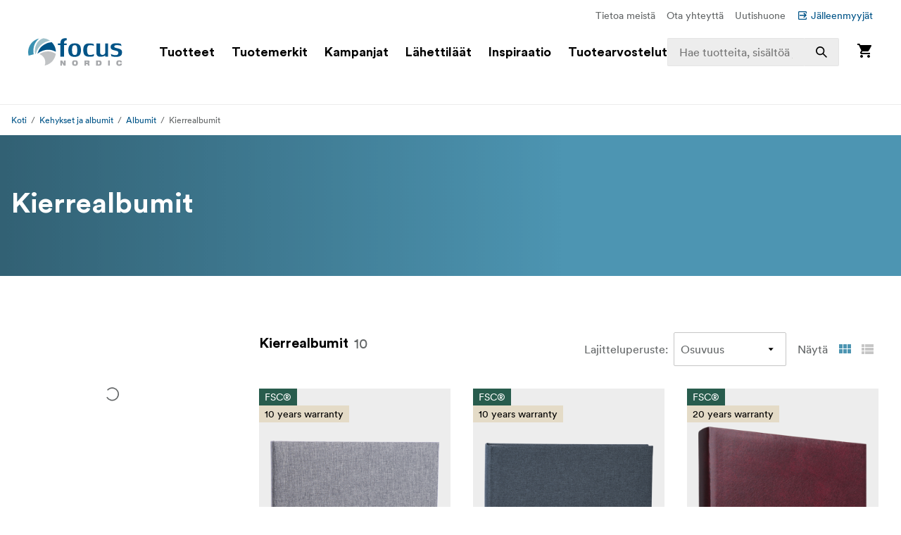

--- FILE ---
content_type: text/html; charset=utf-8
request_url: https://www.focusnordic.fi/tuotteet/kehykset-ja-albumit/albumit/kierrealbumit
body_size: 41066
content:
<!DOCTYPE html><html lang="fi"><head><meta charSet="utf-8"/><title>Kierrealbumit - Albumit - Kehykset ja albumit - Focus Nordic - FI</title><meta name="viewport" content="width=device-width, initial-scale=1.0"/><link rel="canonical" href="https://www.focusnordic.fi/tuotteet/kehykset-ja-albumit/albumit/kierrealbumit"/><link rel="alternate" hrefLang="bg" href="https://www.focusnordic.bg/produkti/ramki-i-albumi/albumi/albumi-s-s-spirala/"/><link rel="alternate" hrefLang="cs" href="https://www.focusnordic.cz/produkty/ramecky-a-alba/alba/alba-s-krouzkovou-vazbou/"/><link rel="alternate" hrefLang="da" href="https://www.focusnordic.dk/produkter/rammer-og-album/album/fotoringbind/"/><link rel="alternate" hrefLang="en" href="https://www.focusnordic.com/products/frames-albums/album/ringbinder-albums/"/><link rel="alternate" hrefLang="et" href="https://www.focusnordic.ee/tooted/raamid-albumid/album/rongaskoitega-albumid/"/><link rel="alternate" hrefLang="is" href="https://www.focusnordic.is/products/frames-albums/album/ringbinder-albums/"/><link rel="alternate" hrefLang="lt" href="https://www.focusnordic.lt/produktai/remeliai-ir-albumai/albumai/ziediniai-albumai/"/><link rel="alternate" hrefLang="lv" href="https://www.focusnordic.lv/produkti/ramji-un-fotoalbumi/fotoalbumi/fotoalbumi-ar-gredzenveida-stiprinajumu/"/><link rel="alternate" hrefLang="no" href="https://www.focusnordic.no/produkter/rammer-og-album/album/ringpermalbum/"/><link rel="alternate" hrefLang="pl" href="https://www.focusnordic.pl/produkty/ramki-i-albumy/albumy/albumy-ringowe/"/><link rel="alternate" hrefLang="ro" href="https://www.focusnordic.ro/produse/rame-si-albume/album/albume-cu-inele/"/><link rel="alternate" hrefLang="sk" href="https://www.focusnordic.sk/produkty/ramiky-a-albumy/albumy/albumy-na-kruzkovej-vazbe/"/><link rel="alternate" hrefLang="sv" href="https://www.focusnordic.se/produkter/ramar-album/album/fotoalbum-med-ringar/"/><meta name="next-head-count" content="17"/><script>
                window.PageDataLayer = window.PageDataLayer || [];
                function gtag(){PageDataLayer.push(arguments);}
                gtag('consent', 'default', {
                  'ad_storage': 'denied',
                  'ad_user_data': 'denied',
                  'ad_personalization': 'denied',
                  'analytics_storage': 'denied',
                  'wait_for_update': 1000
                });
              </script><link rel="preload" href="/_next/static/media/22b6e1e106c02135-s.p.woff2" as="font" type="font/woff2" crossorigin="anonymous" data-next-font="size-adjust"/><link rel="preload" href="/_next/static/media/26e9d981851ce804-s.p.woff2" as="font" type="font/woff2" crossorigin="anonymous" data-next-font="size-adjust"/><link rel="preload" href="/_next/static/css/ff4abf94ad9aeba3.css" as="style"/><link rel="stylesheet" href="/_next/static/css/ff4abf94ad9aeba3.css" data-n-g=""/><noscript data-n-css=""></noscript><script defer="" nomodule="" src="/_next/static/chunks/polyfills-42372ed130431b0a.js"></script><script src="/_next/static/chunks/webpack-73afe5647af1f229.js" defer=""></script><script src="/_next/static/chunks/framework-64ad27b21261a9ce.js" defer=""></script><script src="/_next/static/chunks/main-80a8a1878fa20f3c.js" defer=""></script><script src="/_next/static/chunks/pages/_app-22e30d5afb82e51b.js" defer=""></script><script src="/_next/static/chunks/510-1645de8dcf14f7b5.js" defer=""></script><script src="/_next/static/chunks/731-ce3b16107f790145.js" defer=""></script><script src="/_next/static/chunks/pages/%5B%5B...page%5D%5D-ed974f2150b5ceda.js" defer=""></script><script src="/_next/static/VY5j3Y8H8NRakxhT3uWCz/_buildManifest.js" defer=""></script><script src="/_next/static/VY5j3Y8H8NRakxhT3uWCz/_ssgManifest.js" defer=""></script><style data-styled="" data-styled-version="5.3.11">html,body,div,span,applet,object,iframe,h1,h2,h3,h4,h5,h6,p,blockquote,pre,a,abbr,acronym,address,big,cite,code,del,dfn,em,img,ins,kbd,q,s,samp,small,strike,strong,sub,sup,tt,var,b,u,i,center,dl,dt,dd,ol,ul,li,fieldset,form,label,legend,table,caption,tbody,tfoot,thead,tr,th,td,article,aside,canvas,details,embed,figure,figcaption,footer,header,hgroup,menu,nav,output,ruby,section,summary,time,mark,audio,video{margin:0;padding:0;border:0;font-size:100%;font:inherit;vertical-align:baseline;}/*!sc*/
article,aside,details,figcaption,figure,footer,header,hgroup,menu,nav,section{display:block;}/*!sc*/
body{line-height:1;}/*!sc*/
ol,ul,li{list-style:none;}/*!sc*/
blockquote,q{quotes:none;}/*!sc*/
blockquote:before,blockquote:after,q:before,q:after{content:'';content:none;}/*!sc*/
table{border-collapse:collapse;border-spacing:0;}/*!sc*/
input{-webkit-appearance:none;-moz-appearance:none;-webkit-appearance:none;-moz-appearance:none;appearance:none;}/*!sc*/
button{border:none;margin:0;padding:0;width:auto;overflow:visible;text-align:inherit;border-radius:0;cursor:pointer;background:transparent;text-rendering:geometricPrecision;color:inherit;font:inherit;line-height:normal;-webkit-font-smoothing:inherit;-moz-osx-font-smoothing:inherit;-webkit-appearance:none;}/*!sc*/
html{box-sizing:border-box;}/*!sc*/
*,*:before,*:after{box-sizing:inherit;}/*!sc*/
img{max-width:100%;}/*!sc*/
a{display:inline-block;-webkit-text-decoration:none;text-decoration:none;color:inherit;}/*!sc*/
.simple-modal-opened{overflow:hidden !important;}/*!sc*/
body{font-size:16px;font-family:'__circular_1138a5','__circular_Fallback_1138a5',helvetica,sans-serif;text-rendering:geometricPrecision;}/*!sc*/
data-styled.g1[id="sc-global-jXtbOp1"]{content:"sc-global-jXtbOp1,"}/*!sc*/
.dgcLwk{display:block;width:16px;height:16px;margin-right:4px;margin-bottom:0px;}/*!sc*/
.bzNsSw{display:block;width:128px;height:40px;}/*!sc*/
.ldXVyj{display:block;width:24px;height:24px;}/*!sc*/
.eYMnJT{display:block;width:160px;height:160px;}/*!sc*/
.bPMKFz{display:block;width:24px;height:24px;margin-right:24px;}/*!sc*/
.eamusV{display:block;width:80px;height:24px;}/*!sc*/
.igyoJe{display:block;width:20px;height:20px;margin-left:8px;}/*!sc*/
.faZWxV{display:block;width:20px;height:20px;margin-right:8px;}/*!sc*/
.jtbMPL{display:block;width:20px;height:20px;}/*!sc*/
.kXpkvv{display:block;width:16px;height:16px;}/*!sc*/
.eDlQLN{display:block;width:134px;height:40px;}/*!sc*/
data-styled.g2[id="sc-f5dde766-0"]{content:"dgcLwk,bzNsSw,ldXVyj,eYMnJT,bPMKFz,eamusV,igyoJe,faZWxV,jtbMPL,kXpkvv,eDlQLN,"}/*!sc*/
.ksJhAu{display:-webkit-inline-box;display:-webkit-inline-flex;display:-ms-inline-flexbox;display:inline-flex;-webkit-align-items:center;-webkit-box-align:center;-ms-flex-align:center;align-items:center;border-radius:2px;-webkit-text-decoration:none;text-decoration:none;font-weight:700;width:100%;-webkit-transition:background-color 0.25s;transition:background-color 0.25s;text-align:center;-webkit-box-pack:center;-webkit-justify-content:center;-ms-flex-pack:center;justify-content:center;background-color:#005488;color:#FFFFFF;padding:12px 24px;line-height:24px;}/*!sc*/
.ksJhAu:disabled{opacity:30%;cursor:not-allowed;}/*!sc*/
.ksJhAu:hover{-webkit-text-decoration:none;text-decoration:none;}/*!sc*/
.ksJhAu:hover:not([disabled]){background-color:#002B45;}/*!sc*/
.ksJhAu:focus-visible:not([disabled]){background-color:#002B45;}/*!sc*/
.ksJhAu:active:not([disabled]){background-color:#005488;}/*!sc*/
.ksJhAu .sc-f5dde766-0 polygon,.ksJhAu .sc-f5dde766-0 path{fill:#FFFFFF;}/*!sc*/
.bIZZhV{display:-webkit-inline-box;display:-webkit-inline-flex;display:-ms-inline-flexbox;display:inline-flex;-webkit-align-items:center;-webkit-box-align:center;-ms-flex-align:center;align-items:center;border-radius:2px;-webkit-text-decoration:none;text-decoration:none;font-weight:700;width:auto;-webkit-transition:background-color 0.25s;transition:background-color 0.25s;text-align:center;-webkit-box-pack:center;-webkit-justify-content:center;-ms-flex-pack:center;justify-content:center;background-color:transparent;color:#005488;padding:12px 24px;line-height:24px;font-weight:400;padding:0px;padding:0px;}/*!sc*/
.bIZZhV:disabled{opacity:30%;cursor:not-allowed;}/*!sc*/
.bIZZhV:hover{-webkit-text-decoration:none;text-decoration:none;}/*!sc*/
.bIZZhV:hover:not([disabled]){background-color:transparent;}/*!sc*/
.bIZZhV:focus-visible:not([disabled]){background-color:transparent;}/*!sc*/
.bIZZhV .sc-f5dde766-0 polygon,.bIZZhV .sc-f5dde766-0 path{fill:#005488;}/*!sc*/
.hFveiD{display:-webkit-inline-box;display:-webkit-inline-flex;display:-ms-inline-flexbox;display:inline-flex;-webkit-align-items:center;-webkit-box-align:center;-ms-flex-align:center;align-items:center;border-radius:2px;-webkit-text-decoration:none;text-decoration:none;font-weight:700;box-shadow:inset 0 0 0 1px #C6C6C6;width:100%;-webkit-transition:background-color 0.25s;transition:background-color 0.25s;text-align:center;-webkit-box-pack:center;-webkit-justify-content:center;-ms-flex-pack:center;justify-content:center;background-color:#FFFFFF;color:#646768;font-weight:400;padding:12px 24px;line-height:24px;}/*!sc*/
.hFveiD:disabled{opacity:30%;cursor:not-allowed;}/*!sc*/
.hFveiD:hover{-webkit-text-decoration:none;text-decoration:none;}/*!sc*/
.hFveiD:hover:not([disabled]){background-color:#EDEDED;}/*!sc*/
.hFveiD:focus-visible:not([disabled]){background-color:#EDEDED;}/*!sc*/
.hFveiD:active:not([disabled]){background-color:#FFFFFF;}/*!sc*/
@media screen and (min-width:640px){.hFveiD{margin-right:8px;}}/*!sc*/
@media screen and (min-width:640px){.hFveiD{margin-right:8px;}}/*!sc*/
.hFveiD .sc-f5dde766-0 polygon,.hFveiD .sc-f5dde766-0 path{fill:#646768;}/*!sc*/
.eSSUdx{display:-webkit-inline-box;display:-webkit-inline-flex;display:-ms-inline-flexbox;display:inline-flex;-webkit-align-items:center;-webkit-box-align:center;-ms-flex-align:center;align-items:center;border-radius:2px;-webkit-text-decoration:none;text-decoration:none;font-weight:700;width:auto;-webkit-transition:background-color 0.25s;transition:background-color 0.25s;text-align:center;-webkit-box-pack:center;-webkit-justify-content:center;-ms-flex-pack:center;justify-content:center;background-color:#03704C;color:#FFFFFF;font-size:14px;padding:4px 10px;line-height:24px;white-space:nowrap;z-index:1;}/*!sc*/
.eSSUdx:disabled{opacity:30%;cursor:not-allowed;}/*!sc*/
.eSSUdx:hover{-webkit-text-decoration:none;text-decoration:none;}/*!sc*/
.eSSUdx:hover:not([disabled]){background-color:#15824F;}/*!sc*/
.eSSUdx:focus-visible:not([disabled]){background-color:#15824F;}/*!sc*/
.eSSUdx:active:not([disabled]){background-color:#03704C;}/*!sc*/
.eSSUdx .sc-f5dde766-0 polygon,.eSSUdx .sc-f5dde766-0 path{fill:#FFFFFF;}/*!sc*/
.dEBldY{display:-webkit-inline-box;display:-webkit-inline-flex;display:-ms-inline-flexbox;display:inline-flex;-webkit-align-items:center;-webkit-box-align:center;-ms-flex-align:center;align-items:center;border-radius:2px;-webkit-text-decoration:none;text-decoration:none;font-weight:700;width:auto;-webkit-transition:background-color 0.25s;transition:background-color 0.25s;text-align:center;-webkit-box-pack:center;-webkit-justify-content:center;-ms-flex-pack:center;justify-content:center;background-color:#FFFFFF;color:#005488;padding:12px 24px;line-height:24px;white-space:nowrap;}/*!sc*/
.dEBldY:disabled{opacity:30%;cursor:not-allowed;}/*!sc*/
.dEBldY:hover{-webkit-text-decoration:none;text-decoration:none;}/*!sc*/
.dEBldY .sc-f5dde766-0 polygon,.dEBldY .sc-f5dde766-0 path{fill:#3D778F;}/*!sc*/
data-styled.g3[id="sc-4a20dff4-0"]{content:"ksJhAu,bIZZhV,hFveiD,eSSUdx,dEBldY,"}/*!sc*/
.bXUgxD{display:-webkit-box;display:-webkit-flex;display:-ms-flexbox;display:flex;position:fixed;top:150px;left:0;width:100%;height:calc(100vh - 150px);-webkit-transition:opacity 0.3s;transition:opacity 0.3s;background:rgba(0,0,0,0.3);opacity:0;pointer-events:none;z-index:1000;}/*!sc*/
.gA-Dzjf{display:-webkit-box;display:-webkit-flex;display:-ms-flexbox;display:flex;position:fixed;top:0px;left:0;width:100%;height:calc(100vh - 0px);-webkit-transition:opacity 0.3s;transition:opacity 0.3s;background:rgba(0,0,0,0.3);opacity:0;pointer-events:none;z-index:1000;}/*!sc*/
@media screen and (min-width:0em) and (max-width:77.4375em){.hXGqmg{display:-webkit-box;display:-webkit-flex;display:-ms-flexbox;display:flex;position:fixed;top:0px;left:0;width:100%;height:calc(100vh - 0px);-webkit-transition:opacity 0.3s;transition:opacity 0.3s;background:rgba(0,0,0,0.3);opacity:0;pointer-events:none;z-index:5;}}/*!sc*/
data-styled.g9[id="sc-dbf67ee9-0"]{content:"bXUgxD,gA-Dzjf,hXGqmg,"}/*!sc*/
.kBaBko{display:-webkit-box;display:-webkit-flex;display:-ms-flexbox;display:flex;-webkit-box-pack:justify;-webkit-justify-content:space-between;-ms-flex-pack:justify;justify-content:space-between;-webkit-flex-direction:column;-ms-flex-direction:column;flex-direction:column;width:auto;background:white;height:100%;overflow:auto;-webkit-transition:-webkit-transform 0.3s;-webkit-transition:transform 0.3s;transition:transform 0.3s;-webkit-transform:translateX(-100%);-ms-transform:translateX(-100%);transform:translateX(-100%);box-shadow:0 0 10px rgba(0,0,0,0.1);}/*!sc*/
.kBaBko:focus{outline:none;}/*!sc*/
.gUjenb{display:-webkit-box;display:-webkit-flex;display:-ms-flexbox;display:flex;-webkit-box-pack:justify;-webkit-justify-content:space-between;-ms-flex-pack:justify;justify-content:space-between;-webkit-flex-direction:column;-ms-flex-direction:column;flex-direction:column;width:90%;background:white;height:100%;overflow:auto;-webkit-transition:-webkit-transform 0.3s;-webkit-transition:transform 0.3s;transition:transform 0.3s;-webkit-transform:translateX(-100%);-ms-transform:translateX(-100%);transform:translateX(-100%);box-shadow:0 0 10px rgba(0,0,0,0.1);}/*!sc*/
.gUjenb:focus{outline:none;}/*!sc*/
@media screen and (min-width:0em) and (max-width:77.4375em){.cCGdDA{display:-webkit-box;display:-webkit-flex;display:-ms-flexbox;display:flex;-webkit-box-pack:justify;-webkit-justify-content:space-between;-ms-flex-pack:justify;justify-content:space-between;-webkit-flex-direction:column;-ms-flex-direction:column;flex-direction:column;width:90%;background:white;height:100%;overflow:auto;-webkit-transition:-webkit-transform 0.3s;-webkit-transition:transform 0.3s;transition:transform 0.3s;-webkit-transform:translateX(-100%);-ms-transform:translateX(-100%);transform:translateX(-100%);box-shadow:0 0 10px rgba(0,0,0,0.1);}.cCGdDA:focus{outline:none;}}/*!sc*/
data-styled.g10[id="sc-dbf67ee9-1"]{content:"kBaBko,gUjenb,cCGdDA,"}/*!sc*/
.bnhzrJ{background:none;border:none;padding:4px;cursor:pointer;display:-webkit-inline-box;display:-webkit-inline-flex;display:-ms-inline-flexbox;display:inline-flex;-webkit-align-items:center;-webkit-box-align:center;-ms-flex-align:center;align-items:center;-webkit-box-pack:center;-webkit-justify-content:center;-ms-flex-pack:center;justify-content:center;border-radius:4px;}/*!sc*/
data-styled.g11[id="sc-dbf67ee9-2"]{content:"bnhzrJ,"}/*!sc*/
.hMHKHz{display:none;padding:20px 16px;border-bottom:1px solid #E5E5E5;-webkit-box-pack:justify;-webkit-justify-content:space-between;-ms-flex-pack:justify;justify-content:space-between;-webkit-align-items:center;-webkit-box-align:center;-ms-flex-align:center;align-items:center;display:-webkit-box;display:-webkit-flex;display:-ms-flexbox;display:flex;}/*!sc*/
.hMHKHz .sc-dbf67ee9-2{margin-left:auto;}/*!sc*/
.ctYpzI{display:none;padding:20px 16px;border-bottom:1px solid #E5E5E5;-webkit-box-pack:justify;-webkit-justify-content:space-between;-ms-flex-pack:justify;justify-content:space-between;-webkit-align-items:center;-webkit-box-align:center;-ms-flex-align:center;align-items:center;}/*!sc*/
.ctYpzI .sc-dbf67ee9-2{margin-left:auto;}/*!sc*/
@media screen and (min-width:0em) and (max-width:77.4375em){.ctYpzI{display:-webkit-box;display:-webkit-flex;display:-ms-flexbox;display:flex;}}/*!sc*/
data-styled.g12[id="sc-dbf67ee9-3"]{content:"hMHKHz,ctYpzI,"}/*!sc*/
.jTIHLi{display:none;-webkit-flex:1;-ms-flex:1;flex:1;outline:none;background:transparent;border:none;cursor:default;display:block;}/*!sc*/
.iOPZDd{display:none;-webkit-flex:1;-ms-flex:1;flex:1;outline:none;background:transparent;border:none;cursor:default;}/*!sc*/
@media screen and (min-width:0em) and (max-width:77.4375em){.iOPZDd{display:block;}}/*!sc*/
data-styled.g13[id="sc-dbf67ee9-4"]{content:"jTIHLi,iOPZDd,"}/*!sc*/
.fKKxpX{color:#646768;line-height:24px;margin-bottom:16px;}/*!sc*/
@media screen and (min-width:769px){.fKKxpX{font-size:16px;}}/*!sc*/
.eHgEkw{color:#000000;font-size:18px;font-weight:700;line-height:24px;margin-bottom:0px;}/*!sc*/
.kKklky{color:#646768;font-size:18px;font-weight:400;line-height:24px;margin-bottom:0px;}/*!sc*/
.dUJYEy{color:#FFFFFF;font-size:24px;font-weight:700;line-height:32px;margin-bottom:4px;}/*!sc*/
@media screen and (min-width:769px){.dUJYEy{font-size:32px;line-height:40px;}}/*!sc*/
@media screen and (min-width:968px){.dUJYEy{font-size:40px;line-height:48px;}}/*!sc*/
.hkMfhX{font-size:16px;font-weight:700;line-height:20px;margin-bottom:0px;margin-right:8px;}/*!sc*/
@media screen and (min-width:968px){.hkMfhX{font-size:20px;line-height:32px;}}/*!sc*/
.dcTpnz{color:#646768;font-size:16px;font-weight:400;line-height:20px;margin-bottom:0px;margin-left:8px;white-space:nowrap;}/*!sc*/
@media screen and (min-width:769px){.dcTpnz{font-size:18px;}}/*!sc*/
@media screen and (min-width:968px){.dcTpnz{font-size:24px;line-height:32px;}}/*!sc*/
.fgYuNR{font-size:16px;font-weight:700;line-height:20px;margin-bottom:0px;margin-right:8px;white-space:nowrap;}/*!sc*/
@media screen and (min-width:968px){.fgYuNR{font-size:20px;line-height:32px;}}/*!sc*/
.bhVYXL{color:#646768;font-size:16px;font-weight:400;line-height:20px;margin-bottom:0px;margin-right:16px;white-space:nowrap;}/*!sc*/
@media screen and (min-width:968px){.bhVYXL{font-size:20px;line-height:32px;}}/*!sc*/
.kunbPR{color:#646768;font-weight:400;line-height:24px;margin-bottom:0px;margin-right:8px;white-space:nowrap;display:none;}/*!sc*/
@media screen and (min-width:769px){.kunbPR{font-size:16px;}}/*!sc*/
@media screen and (min-width:640px){.kunbPR{display:block;}}/*!sc*/
.hNua-Dv{font-size:14px;line-height:14px;color:#FFFFFF;margin-bottom:0px;}/*!sc*/
.eDgbij{font-size:14px;line-height:14px;color:#000000;margin-bottom:0px;}/*!sc*/
.iDWmIc{color:#646768;font-size:10px;font-weight:700;line-height:18px;margin-bottom:0px;text-transform:uppercase;display:block;}/*!sc*/
@media screen and (min-width:640px){.iDWmIc{font-size:12px;line-height:24px;}}/*!sc*/
.BJpTo{color:#000000;font-size:16px;font-weight:700;line-height:20px;margin-bottom:8px;word-break:break-word;display:block;}/*!sc*/
@media screen and (min-width:640px){.BJpTo{font-size:18px;line-height:24px;}}/*!sc*/
.kmxMhO{color:#646768;font-size:12px;font-weight:700;line-height:20px;margin-bottom:0px;white-space:nowrap;display:block;}/*!sc*/
@media screen and (min-width:640px){.kmxMhO{font-size:14px;line-height:24px;}}/*!sc*/
.fLnmVq{color:#646768;font-size:12px;line-height:20px;margin-bottom:0px;white-space:nowrap;display:block;}/*!sc*/
@media screen and (min-width:640px){.fLnmVq{font-size:14px;line-height:24px;}}/*!sc*/
.hvcTeg{color:#646768;font-size:12px;line-height:20px;margin-bottom:0px;display:block;}/*!sc*/
@media screen and (min-width:640px){.hvcTeg{font-size:14px;line-height:24px;}}/*!sc*/
.jeLTGm{font-size:18px;line-height:18px;color:#000000;margin-bottom:0px;margin-right:4px;-webkit-text-decoration:none;text-decoration:none;display:block;}/*!sc*/
.ftzXSs{font-size:14px;line-height:14px;color:#000000;margin-bottom:0px;-webkit-text-decoration:none;text-decoration:none;display:block;}/*!sc*/
.hqccnI{color:#FFFFFF;line-height:24px;margin-bottom:0px;white-space:pre-wrap;}/*!sc*/
@media screen and (min-width:769px){.hqccnI{font-size:16px;}}/*!sc*/
.bAvfuv{color:#C6C6C6;line-height:24px;margin-bottom:16px;}/*!sc*/
@media screen and (min-width:769px){.bAvfuv{font-size:16px;}}/*!sc*/
.inrARo{color:#FFFFFF;font-size:16px;font-weight:700;line-height:20px;margin-bottom:28px;}/*!sc*/
@media screen and (min-width:968px){.inrARo{font-size:20px;line-height:32px;}}/*!sc*/
.jOXZhA{color:#FFFFFF;font-size:18px;font-weight:700;line-height:24px;margin-bottom:8px;}/*!sc*/
@media screen and (min-width:968px){.jOXZhA{font-size:24px;line-height:32px;}}/*!sc*/
.jDRVVB{color:#FFFFFF;line-height:24px;margin-bottom:0px;}/*!sc*/
@media screen and (min-width:769px){.jDRVVB{font-size:16px;}}/*!sc*/
data-styled.g14[id="sc-2bcb8701-0"]{content:"fKKxpX,eHgEkw,kKklky,dUJYEy,hkMfhX,dcTpnz,fgYuNR,bhVYXL,kunbPR,hNua-Dv,eDgbij,iDWmIc,BJpTo,kmxMhO,fLnmVq,hvcTeg,jeLTGm,ftzXSs,hqccnI,bAvfuv,inrARo,jOXZhA,jDRVVB,"}/*!sc*/
.VmXrN{color:#646768;font-size:14px;line-height:24px;margin-bottom:0px;margin-right:16px;}/*!sc*/
.hKnUeB{color:#C6C6C6;line-height:24px;margin-bottom:8px;}/*!sc*/
@media screen and (min-width:769px){.hKnUeB{font-size:16px;}}/*!sc*/
data-styled.g15[id="sc-2bcb8701-1"]{content:"VmXrN,hKnUeB,"}/*!sc*/
.kwzKCP{color:#005488;font-size:14px;line-height:24px;margin-bottom:0px;display:-webkit-box;display:-webkit-flex;display:-ms-flexbox;display:flex;-webkit-align-items:center;-webkit-box-align:center;-ms-flex-align:center;align-items:center;}/*!sc*/
.hkAhkq{color:#C6C6C6;line-height:24px;margin-bottom:8px;}/*!sc*/
@media screen and (min-width:769px){.hkAhkq{font-size:16px;}}/*!sc*/
data-styled.g16[id="sc-2bcb8701-2"]{content:"kwzKCP,hkAhkq,"}/*!sc*/
.bALQUy{color:#000000;font-size:16px;line-height:24px;margin-bottom:0px;}/*!sc*/
@media screen and (min-width:1240px){.bALQUy{font-size:18px;}}/*!sc*/
data-styled.g17[id="sc-2bcb8701-3"]{content:"bALQUy,"}/*!sc*/
.dCqFAt{color:#646768;font-weight:400;line-height:24px;margin-bottom:0px;margin-right:8px;white-space:nowrap;display:none;}/*!sc*/
@media screen and (min-width:769px){.dCqFAt{font-size:16px;}}/*!sc*/
@media screen and (min-width:640px){.dCqFAt{display:block;}}/*!sc*/
.cycYeX{color:#FFFFFF;line-height:24px;margin-bottom:8px;white-space:nowrap;}/*!sc*/
@media screen and (min-width:769px){.cycYeX{font-size:16px;}}/*!sc*/
data-styled.g18[id="sc-2bcb8701-4"]{content:"dCqFAt,cycYeX,"}/*!sc*/
.ffNrZp{display:-webkit-box;display:-webkit-flex;display:-ms-flexbox;display:flex;-webkit-flex:1;-ms-flex:1;flex:1;width:100%;}/*!sc*/
.jZaLXO{display:-webkit-box;display:-webkit-flex;display:-ms-flexbox;display:flex;-webkit-box-pack:center;-webkit-justify-content:center;-ms-flex-pack:center;justify-content:center;width:100%;background-color:#FFFFFF;position:relative;}/*!sc*/
.iErkon{display:-webkit-box;display:-webkit-flex;display:-ms-flexbox;display:flex;-webkit-flex-direction:column;-ms-flex-direction:column;flex-direction:column;display:none;width:100%;position:relative;}/*!sc*/
@media screen and (min-width:968px){.iErkon{display:-webkit-box;display:-webkit-flex;display:-ms-flexbox;display:flex;}}/*!sc*/
.dacYBC{display:-webkit-box;display:-webkit-flex;display:-ms-flexbox;display:flex;-webkit-flex-direction:column;-ms-flex-direction:column;flex-direction:column;-webkit-align-items:center;-webkit-box-align:center;-ms-flex-align:center;align-items:center;width:100%;}/*!sc*/
.euLDtE{display:-webkit-box;display:-webkit-flex;display:-ms-flexbox;display:flex;padding-top:10px;padding-bottom:10px;padding-left:40px;padding-right:40px;-webkit-box-pack:end;-webkit-justify-content:flex-end;-ms-flex-pack:end;justify-content:flex-end;max-width:1440px;width:100%;}/*!sc*/
.gYkUGp{display:-webkit-box;display:-webkit-flex;display:-ms-flexbox;display:flex;}/*!sc*/
.jpVa-Di{display:-webkit-box;display:-webkit-flex;display:-ms-flexbox;display:flex;width:100%;height:60px;}/*!sc*/
.cALXUg{display:-webkit-box;display:-webkit-flex;display:-ms-flexbox;display:flex;-webkit-flex-direction:column;-ms-flex-direction:column;flex-direction:column;-webkit-align-items:center;-webkit-box-align:center;-ms-flex-align:center;align-items:center;width:100%;height:60px;background-color:#FFFFFF;top:0;z-index:4;z-index:4;}/*!sc*/
.fTCiuW{display:-webkit-box;display:-webkit-flex;display:-ms-flexbox;display:flex;-webkit-box-pack:center;-webkit-justify-content:center;-ms-flex-pack:center;justify-content:center;width:100%;background-color:#FFFFFF;position:static;}/*!sc*/
.gNHoSm{display:-webkit-box;display:-webkit-flex;display:-ms-flexbox;display:flex;-webkit-box-pack:center;-webkit-justify-content:center;-ms-flex-pack:center;justify-content:center;width:100%;}/*!sc*/
.jPgxlc{display:-webkit-box;display:-webkit-flex;display:-ms-flexbox;display:flex;padding-left:16px;padding-right:16px;-webkit-align-items:center;-webkit-box-align:center;-ms-flex-align:center;align-items:center;-webkit-box-pack:justify;-webkit-justify-content:space-between;-ms-flex-pack:justify;justify-content:space-between;width:100%;max-width:1440px;top:0;}/*!sc*/
.gOhfiG{display:-webkit-box;display:-webkit-flex;display:-ms-flexbox;display:flex;margin-right:24px;-webkit-align-items:center;-webkit-box-align:center;-ms-flex-align:center;align-items:center;-webkit-flex:1;-ms-flex:1;flex:1;position:relative;}/*!sc*/
@media screen and (min-width:968px){.gOhfiG{margin-left:32px;}}/*!sc*/
@media screen and (min-width:1240px){.gOhfiG{margin-left:40px;}}/*!sc*/
@media screen and (min-width:1440px){.gOhfiG{margin-left:60px;}}/*!sc*/
.bHBAiz{display:-webkit-box;display:-webkit-flex;display:-ms-flexbox;display:flex;-webkit-box-pack:start;-webkit-justify-content:flex-start;-ms-flex-pack:start;justify-content:flex-start;min-width:75%;}/*!sc*/
.hiCdax{display:-webkit-box;display:-webkit-flex;display:-ms-flexbox;display:flex;-webkit-align-items:center;-webkit-box-align:center;-ms-flex-align:center;align-items:center;-webkit-flex:1;-ms-flex:1;flex:1;height:100%;width:25%;right:0;position:absolute;-webkit-transition:width .25s;transition:width .25s;}/*!sc*/
.cLxPle{display:-webkit-box;display:-webkit-flex;display:-ms-flexbox;display:flex;width:100%;position:relative;}/*!sc*/
.dGOnam{display:-webkit-box;display:-webkit-flex;display:-ms-flexbox;display:flex;width:100%;}/*!sc*/
.bgTvqN{display:-webkit-box;display:-webkit-flex;display:-ms-flexbox;display:flex;-webkit-align-items:center;-webkit-box-align:center;-ms-flex-align:center;align-items:center;height:100%;position:absolute;right:0;}/*!sc*/
.ftROoV{display:-webkit-box;display:-webkit-flex;display:-ms-flexbox;display:flex;width:100%;position:absolute;top:100%;left:0;}/*!sc*/
.juTFBD{display:-webkit-box;display:-webkit-flex;display:-ms-flexbox;display:flex;-webkit-align-items:center;-webkit-box-align:center;-ms-flex-align:center;align-items:center;-webkit-flex:1;-ms-flex:1;flex:1;width:100%;max-width:20%;height:100%;position:static;visibility:hidden;}/*!sc*/
.jUMBGL{display:-webkit-box;display:-webkit-flex;display:-ms-flexbox;display:flex;-webkit-flex-direction:column;-ms-flex-direction:column;flex-direction:column;-webkit-align-items:flex-end;-webkit-box-align:flex-end;-ms-flex-align:flex-end;align-items:flex-end;}/*!sc*/
.clnelC{display:-webkit-box;display:-webkit-flex;display:-ms-flexbox;display:flex;-webkit-box-pack:center;-webkit-justify-content:center;-ms-flex-pack:center;justify-content:center;width:100%;max-height:calc(100vh - 160px);overflow:auto;}/*!sc*/
.egdNFV{display:-webkit-box;display:-webkit-flex;display:-ms-flexbox;display:flex;margin-left:16px;margin-right:16px;padding-bottom:24px;padding-top:24px;width:100%;height:100%;max-width:1440px;}/*!sc*/
@media screen and (min-width:640px){.egdNFV{margin-left:24px;margin-right:24px;}}/*!sc*/
@media screen and (min-width:769px){.egdNFV{padding-top:40px;padding-bottom:40px;}}/*!sc*/
.kPQyqG{display:-webkit-box;display:-webkit-flex;display:-ms-flexbox;display:flex;-webkit-flex-direction:column;-ms-flex-direction:column;flex-direction:column;-webkit-flex:1;-ms-flex:1;flex:1;}/*!sc*/
.WVbLR{display:-webkit-box;display:-webkit-flex;display:-ms-flexbox;display:flex;-webkit-align-items:center;-webkit-box-align:center;-ms-flex-align:center;align-items:center;-webkit-box-pack:center;-webkit-justify-content:center;-ms-flex-pack:center;justify-content:center;-webkit-flex:1;-ms-flex:1;flex:1;min-height:320px;width:100%;}/*!sc*/
@media screen and (min-width:968px){.WVbLR{width:auto;}}/*!sc*/
.bLUvjN{display:-webkit-box;display:-webkit-flex;display:-ms-flexbox;display:flex;-webkit-flex-direction:column;-ms-flex-direction:column;flex-direction:column;-webkit-align-items:center;-webkit-box-align:center;-ms-flex-align:center;align-items:center;}/*!sc*/
.hthDin{display:-webkit-box;display:-webkit-flex;display:-ms-flexbox;display:flex;-webkit-flex-direction:column;-ms-flex-direction:column;flex-direction:column;-webkit-align-items:flex-end;-webkit-box-align:flex-end;-ms-flex-align:flex-end;align-items:flex-end;width:100%;position:absolute;left:0;top:100%;}/*!sc*/
.lfBXmH{display:-webkit-box;display:-webkit-flex;display:-ms-flexbox;display:flex;-webkit-flex-direction:column;-ms-flex-direction:column;flex-direction:column;-webkit-flex:1;-ms-flex:1;flex:1;width:100%;overflow:auto;}/*!sc*/
.eSEvuB{display:-webkit-box;display:-webkit-flex;display:-ms-flexbox;display:flex;padding-bottom:80px;display:-webkit-box;display:-webkit-flex;display:-ms-flexbox;display:flex;height:100%;}/*!sc*/
.ihOzpz{display:-webkit-box;display:-webkit-flex;display:-ms-flexbox;display:flex;-webkit-box-pack:center;-webkit-justify-content:center;-ms-flex-pack:center;justify-content:center;width:100%;border-bottom:1px solid #EDEDED;}/*!sc*/
.kircks{display:-webkit-box;display:-webkit-flex;display:-ms-flexbox;display:flex;padding-left:16px;padding-right:16px;margin-top:10px;margin-bottom:10px;-webkit-box-pack:end;-webkit-justify-content:flex-end;-ms-flex-pack:end;justify-content:flex-end;width:100%;max-width:1440px;height:24px;}/*!sc*/
.iwueTL{display:-webkit-box;display:-webkit-flex;display:-ms-flexbox;display:flex;-webkit-flex-direction:column;-ms-flex-direction:column;flex-direction:column;display:-webkit-box;display:-webkit-flex;display:-ms-flexbox;display:flex;width:100%;}/*!sc*/
@media screen and (min-width:968px){.iwueTL{display:none;}}/*!sc*/
.hsPwwo{display:-webkit-box;display:-webkit-flex;display:-ms-flexbox;display:flex;width:100%;height:48px;}/*!sc*/
.beSiFy{display:-webkit-box;display:-webkit-flex;display:-ms-flexbox;display:flex;padding-bottom:10px;padding-left:16px;padding-right:16px;padding-top:10px;-webkit-align-items:center;-webkit-box-align:center;-ms-flex-align:center;align-items:center;-webkit-box-pack:justify;-webkit-justify-content:space-between;-ms-flex-pack:justify;justify-content:space-between;width:100%;height:48px;max-width:1440px;background-color:#FFFFFF;border-bottom:1px solid #EDEDED;border-color:#E5E5E5;position:fixed;z-index:4;z-index:4;}/*!sc*/
@media screen and (min-width:968px){.beSiFy{padding-left:40px;padding-right:40px;}}/*!sc*/
.iHchvh{display:-webkit-box;display:-webkit-flex;display:-ms-flexbox;display:flex;-webkit-box-pack:justify;-webkit-justify-content:space-between;-ms-flex-pack:justify;justify-content:space-between;-webkit-flex:1;-ms-flex:1;flex:1;-webkit-flex-wrap:wrap;-ms-flex-wrap:wrap;flex-wrap:wrap;}/*!sc*/
.iLkfKs{display:-webkit-box;display:-webkit-flex;display:-ms-flexbox;display:flex;margin-right:16px;}/*!sc*/
.biRGrL{display:-webkit-box;display:-webkit-flex;display:-ms-flexbox;display:flex;-webkit-box-pack:center;-webkit-justify-content:center;-ms-flex-pack:center;justify-content:center;width:100%;max-height:calc(100vh - 160px);overflow:visible;}/*!sc*/
.jaeZgV{display:-webkit-box;display:-webkit-flex;display:-ms-flexbox;display:flex;margin-right:20px;}/*!sc*/
.uvQkN{display:-webkit-box;display:-webkit-flex;display:-ms-flexbox;display:flex;padding-bottom:80px;display:block;}/*!sc*/
.gwOqUk{display:-webkit-box;display:-webkit-flex;display:-ms-flexbox;display:flex;padding-top:20px;padding-bottom:20px;padding-left:16px;padding-right:16px;-webkit-box-pack:justify;-webkit-justify-content:space-between;-ms-flex-pack:justify;justify-content:space-between;width:100%;border-bottom:1px solid #EDEDED;}/*!sc*/
.bRlwIF{display:-webkit-box;display:-webkit-flex;display:-ms-flexbox;display:flex;-webkit-flex-direction:column;-ms-flex-direction:column;flex-direction:column;-webkit-align-items:center;-webkit-box-align:center;-ms-flex-align:center;align-items:center;-webkit-flex:1;-ms-flex:1;flex:1;width:100%;min-height:80vh;overflow:hidden;}/*!sc*/
.JQeCK{display:-webkit-box;display:-webkit-flex;display:-ms-flexbox;display:flex;padding-bottom:12px;padding-left:16px;padding-right:16px;padding-top:12px;width:100%;max-width:1440px;}/*!sc*/
.hBrjeN{display:-webkit-box;display:-webkit-flex;display:-ms-flexbox;display:flex;-webkit-flex-direction:column;-ms-flex-direction:column;flex-direction:column;}/*!sc*/
.kZSnst{display:-webkit-box;display:-webkit-flex;display:-ms-flexbox;display:flex;margin-bottom:8px;margin-top:0px;-webkit-box-pack:center;-webkit-justify-content:center;-ms-flex-pack:center;justify-content:center;width:100%;}/*!sc*/
@media screen and (min-width:769px){.kZSnst{margin-bottom:64px;}}/*!sc*/
@media screen and (min-width:1240px){.kZSnst{margin-top:64px;}}/*!sc*/
.ioHwAB{display:-webkit-box;display:-webkit-flex;display:-ms-flexbox;display:flex;-webkit-flex-direction:column;-ms-flex-direction:column;flex-direction:column;width:100%;max-width:1440px;}/*!sc*/
.hTwJem{display:-webkit-box;display:-webkit-flex;display:-ms-flexbox;display:flex;-webkit-align-items:flexStart;-webkit-box-align:flexStart;-ms-flex-align:flexStart;align-items:flexStart;width:100%;}/*!sc*/
.hlwwuc{display:-webkit-box;display:-webkit-flex;display:-ms-flexbox;display:flex;-webkit-flex-direction:column;-ms-flex-direction:column;flex-direction:column;}/*!sc*/
@media screen and (min-width:1240px){.hlwwuc{width:25%;}}/*!sc*/
.fhBxdz{display:-webkit-box;display:-webkit-flex;display:-ms-flexbox;display:flex;padding-bottom:80px;padding-top:4px;display:block;}/*!sc*/
.ftEfvS{display:-webkit-box;display:-webkit-flex;display:-ms-flexbox;display:flex;-webkit-align-items:center;-webkit-box-align:center;-ms-flex-align:center;align-items:center;-webkit-box-pack:center;-webkit-justify-content:center;-ms-flex-pack:center;justify-content:center;min-height:200px;}/*!sc*/
.rtHhw{display:-webkit-box;display:-webkit-flex;display:-ms-flexbox;display:flex;padding-left:16px;padding-right:16px;padding-top:24px;padding-bottom:24px;display:-webkit-box;display:-webkit-flex;display:-ms-flexbox;display:flex;width:100%;background-color:#FFFFFF;}/*!sc*/
@media screen and (min-width:1240px){.rtHhw{display:none;}}/*!sc*/
.eyWEiI{display:-webkit-box;display:-webkit-flex;display:-ms-flexbox;display:flex;-webkit-flex-direction:column;-ms-flex-direction:column;flex-direction:column;width:100%;}/*!sc*/
@media screen and (min-width:1240px){.eyWEiI{padding-left:8px;}}/*!sc*/
@media screen and (min-width:1240px){.eyWEiI{width:75%;}}/*!sc*/
.ncLpt{display:-webkit-box;display:-webkit-flex;display:-ms-flexbox;display:flex;padding:16px;-webkit-align-items:center;-webkit-box-align:center;-ms-flex-align:center;align-items:center;display:-webkit-box;display:-webkit-flex;display:-ms-flexbox;display:flex;-webkit-box-pack:justify;-webkit-justify-content:space-between;-ms-flex-pack:justify;justify-content:space-between;-webkit-flex-wrap:wrap;-ms-flex-wrap:wrap;flex-wrap:wrap;background-color:#E1EAED;}/*!sc*/
@media screen and (min-width:1240px){.ncLpt{display:none;}}/*!sc*/
.iTbeqJ{display:-webkit-box;display:-webkit-flex;display:-ms-flexbox;display:flex;-webkit-align-items:end;-webkit-box-align:end;-ms-flex-align:end;align-items:end;-webkit-flex:2;-ms-flex:2;flex:2;}/*!sc*/
.fhbTzW{display:-webkit-box;display:-webkit-flex;display:-ms-flexbox;display:flex;-webkit-flex-wrap:wrap;-ms-flex-wrap:wrap;flex-wrap:wrap;}/*!sc*/
.iiDJUN{display:-webkit-box;display:-webkit-flex;display:-ms-flexbox;display:flex;margin-left:8px;-webkit-box-pack:end;-webkit-justify-content:flex-end;-ms-flex-pack:end;justify-content:flex-end;-webkit-flex:1;-ms-flex:1;flex:1;}/*!sc*/
.iDaFzj{display:-webkit-box;display:-webkit-flex;display:-ms-flexbox;display:flex;-webkit-flex-direction:column;-ms-flex-direction:column;flex-direction:column;padding:16px;padding-left:16px;padding-right:16px;}/*!sc*/
@media screen and (min-width:1240px){.iDaFzj{padding-left:40px;padding-right:32px;}}/*!sc*/
.gaRtUl{display:-webkit-box;display:-webkit-flex;display:-ms-flexbox;display:flex;margin-bottom:16px;-webkit-align-items:flex-start;-webkit-box-align:flex-start;-ms-flex-align:flex-start;align-items:flex-start;-webkit-box-pack:justify;-webkit-justify-content:space-between;-ms-flex-pack:justify;justify-content:space-between;-webkit-flex-wrap:wrap;-ms-flex-wrap:wrap;flex-wrap:wrap;}/*!sc*/
.gMXDhn{display:-webkit-box;display:-webkit-flex;display:-ms-flexbox;display:flex;margin-bottom:8px;-webkit-align-items:center;-webkit-box-align:center;-ms-flex-align:center;align-items:center;display:none;-webkit-flex:2;-ms-flex:2;flex:2;min-width:0%;-webkit-flex-wrap:wrap;-ms-flex-wrap:wrap;flex-wrap:wrap;}/*!sc*/
@media screen and (min-width:1240px){.gMXDhn{display:-webkit-box;display:-webkit-flex;display:-ms-flexbox;display:flex;}}/*!sc*/
.bFQEVG{display:-webkit-box;display:-webkit-flex;display:-ms-flexbox;display:flex;-webkit-align-items:center;-webkit-box-align:center;-ms-flex-align:center;align-items:center;-webkit-box-pack:justify;-webkit-justify-content:space-between;-ms-flex-pack:justify;justify-content:space-between;-webkit-flex:1;-ms-flex:1;flex:1;}/*!sc*/
.gWKqjg{display:-webkit-box;display:-webkit-flex;display:-ms-flexbox;display:flex;display:-webkit-box;display:-webkit-flex;display:-ms-flexbox;display:flex;-webkit-flex:1;-ms-flex:1;flex:1;-webkit-order:1;-ms-flex-order:1;order:1;}/*!sc*/
@media screen and (min-width:640px){.gWKqjg{margin-right:16px;}}/*!sc*/
@media screen and (min-width:1240px){.gWKqjg{display:none;}}/*!sc*/
@media screen and (min-width:640px){.gWKqjg{-webkit-flex:none;-ms-flex:none;flex:none;}}/*!sc*/
.kpKibU{display:-webkit-box;display:-webkit-flex;display:-ms-flexbox;display:flex;-webkit-align-items:center;-webkit-box-align:center;-ms-flex-align:center;align-items:center;-webkit-flex:1;-ms-flex:1;flex:1;-webkit-order:3;-ms-flex-order:3;order:3;}/*!sc*/
@media screen and (min-width:640px){.kpKibU{margin-right:16px;}}/*!sc*/
@media screen and (min-width:640px){.kpKibU{-webkit-flex:none;-ms-flex:none;flex:none;}}/*!sc*/
@media screen and (min-width:640px){.kpKibU{-webkit-order:1;-ms-flex-order:1;order:1;}}/*!sc*/
.jhfjwk{display:-webkit-box;display:-webkit-flex;display:-ms-flexbox;display:flex;-webkit-flex:1;-ms-flex:1;flex:1;}/*!sc*/
@media screen and (min-width:640px){.jhfjwk{min-width:160px;}}/*!sc*/
.gGbmcg{display:-webkit-box;display:-webkit-flex;display:-ms-flexbox;display:flex;display:block;width:100%;}/*!sc*/
.kCSgzm{display:-webkit-box;display:-webkit-flex;display:-ms-flexbox;display:flex;margin-left:8px;margin-right:8px;-webkit-align-items:center;-webkit-box-align:center;-ms-flex-align:center;align-items:center;-webkit-order:2;-ms-flex-order:2;order:2;}/*!sc*/
@media screen and (min-width:640px){.kCSgzm{margin-left:0px;margin-right:0px;}}/*!sc*/
@media screen and (min-width:640px){.kCSgzm{-webkit-order:1;-ms-flex-order:1;order:1;}}/*!sc*/
.eLsZrH{display:-webkit-box;display:-webkit-flex;display:-ms-flexbox;display:flex;padding-left:8px;padding-right:8px;-webkit-flex-wrap:wrap;-ms-flex-wrap:wrap;flex-wrap:wrap;}/*!sc*/
@media screen and (min-width:1240px){.eLsZrH{padding-right:16px;padding-left:24px;}}/*!sc*/
.ldcREP{display:-webkit-box;display:-webkit-flex;display:-ms-flexbox;display:flex;padding-left:8px;padding-right:8px;width:100%;}/*!sc*/
@media screen and (min-width:1240px){.ldcREP{padding-left:16px;padding-right:16px;}}/*!sc*/
@media screen and (min-width:340px){.ldcREP{width:50%;}}/*!sc*/
@media screen and (min-width:769px){.ldcREP{width:33.33333333333333%;}}/*!sc*/
@media screen and (min-width:968px){.ldcREP{width:25%;}}/*!sc*/
@media screen and (min-width:1240px){.ldcREP{width:33.33333333333333%;}}/*!sc*/
.fDKzFt{display:-webkit-box;display:-webkit-flex;display:-ms-flexbox;display:flex;-webkit-flex-direction:column;-ms-flex-direction:column;flex-direction:column;margin-bottom:24px;padding-bottom:16px;-webkit-box-pack:start;-webkit-justify-content:flex-start;-ms-flex-pack:start;justify-content:flex-start;-webkit-flex:1;-ms-flex:1;flex:1;border-bottom:1px solid #EDEDED;border-color:#C6C6C6;position:relative;}/*!sc*/
@media screen and (min-width:769px){.fDKzFt{margin-bottom:40px;}}/*!sc*/
.bsBgxG{display:-webkit-box;display:-webkit-flex;display:-ms-flexbox;display:flex;-webkit-flex-direction:column;-ms-flex-direction:column;flex-direction:column;-webkit-flex:1;-ms-flex:1;flex:1;position:relative;z-index:0;z-index:0;}/*!sc*/
.fneAgg{display:-webkit-box;display:-webkit-flex;display:-ms-flexbox;display:flex;padding:16px;margin-bottom:8px;display:block;background-color:#EDEDED;position:relative;}/*!sc*/
.lniEmv{display:-webkit-box;display:-webkit-flex;display:-ms-flexbox;display:flex;-webkit-flex-direction:column;-ms-flex-direction:column;flex-direction:column;-webkit-align-items:flex-start;-webkit-box-align:flex-start;-ms-flex-align:flex-start;align-items:flex-start;position:absolute;top:0;left:0;z-index:1;z-index:1;}/*!sc*/
.lcpFDO{display:-webkit-box;display:-webkit-flex;display:-ms-flexbox;display:flex;-webkit-flex-direction:row;-ms-flex-direction:row;flex-direction:row;-webkit-align-items:baseline;-webkit-box-align:baseline;-ms-flex-align:baseline;align-items:baseline;-webkit-flex-wrap:wrap;-ms-flex-wrap:wrap;flex-wrap:wrap;}/*!sc*/
.eVZRwH{display:-webkit-box;display:-webkit-flex;display:-ms-flexbox;display:flex;padding-right:4px;margin-bottom:2px;z-index:2;z-index:2;}/*!sc*/
.dRilRd{display:-webkit-box;display:-webkit-flex;display:-ms-flexbox;display:flex;z-index:2;z-index:2;}/*!sc*/
.ipHypx{display:-webkit-box;display:-webkit-flex;display:-ms-flexbox;display:flex;-webkit-align-items:center;-webkit-box-align:center;-ms-flex-align:center;align-items:center;z-index:2;z-index:2;}/*!sc*/
.djFpOt{display:-webkit-box;display:-webkit-flex;display:-ms-flexbox;display:flex;margin-right:6px;}/*!sc*/
.fzeEFS{display:-webkit-box;display:-webkit-flex;display:-ms-flexbox;display:flex;margin-top:16px;-webkit-align-items:flex-end;-webkit-box-align:flex-end;-ms-flex-align:flex-end;align-items:flex-end;-webkit-box-pack:justify;-webkit-justify-content:space-between;-ms-flex-pack:justify;justify-content:space-between;-webkit-flex-wrap:wrap;-ms-flex-wrap:wrap;flex-wrap:wrap;}/*!sc*/
.dtnLMq{display:-webkit-box;display:-webkit-flex;display:-ms-flexbox;display:flex;margin-top:7px;margin-bottom:7px;padding-right:16px;-webkit-align-items:flex-end;-webkit-box-align:flex-end;-ms-flex-align:flex-end;align-items:flex-end;min-width:128px;}/*!sc*/
.byptc{display:-webkit-box;display:-webkit-flex;display:-ms-flexbox;display:flex;margin-top:4px;}/*!sc*/
@media screen and (min-width:640px){.byptc{margin-top:0px;}}/*!sc*/
.jwCXLo{display:-webkit-box;display:-webkit-flex;display:-ms-flexbox;display:flex;display:none;width:100%;position:absolute;}/*!sc*/
.eqgaPW{display:-webkit-box;display:-webkit-flex;display:-ms-flexbox;display:flex;-webkit-flex-direction:column;-ms-flex-direction:column;flex-direction:column;-webkit-flex:1;-ms-flex:1;flex:1;min-width:72px;visibility:visible;}/*!sc*/
.epbQLs{display:-webkit-box;display:-webkit-flex;display:-ms-flexbox;display:flex;padding-bottom:40px;padding-top:64px;background-color:#000000;}/*!sc*/
@media screen and (min-width:769px){.epbQLs{padding-top:88px;padding-bottom:48px;}}/*!sc*/
.cmSjbz{display:-webkit-box;display:-webkit-flex;display:-ms-flexbox;display:flex;-webkit-flex-direction:column;-ms-flex-direction:column;flex-direction:column;padding-left:16px;padding-right:16px;width:100%;max-width:1440px;}/*!sc*/
@media screen and (min-width:640px){.cmSjbz{padding-left:40px;padding-right:40px;}}/*!sc*/
@media screen and (min-width:968px){.cmSjbz{padding-left:64px;padding-right:64px;}}/*!sc*/
.bDBOku{display:-webkit-box;display:-webkit-flex;display:-ms-flexbox;display:flex;-webkit-flex-direction:column;-ms-flex-direction:column;flex-direction:column;}/*!sc*/
@media screen and (min-width:769px){.bDBOku{-webkit-flex-direction:row;-ms-flex-direction:row;flex-direction:row;}}/*!sc*/
.cgJzRU{display:-webkit-box;display:-webkit-flex;display:-ms-flexbox;display:flex;-webkit-flex-direction:column;-ms-flex-direction:column;flex-direction:column;margin-bottom:40px;-webkit-align-items:center;-webkit-box-align:center;-ms-flex-align:center;align-items:center;width:100%;}/*!sc*/
@media screen and (min-width:769px){.cgJzRU{margin-bottom:0px;}}/*!sc*/
@media screen and (min-width:769px){.cgJzRU{-webkit-align-items:flex-start;-webkit-box-align:flex-start;-ms-flex-align:flex-start;align-items:flex-start;}}/*!sc*/
@media screen and (min-width:769px){.cgJzRU{width:28.57142857142857%;}}/*!sc*/
.fVMufy{display:-webkit-box;display:-webkit-flex;display:-ms-flexbox;display:flex;margin-bottom:24px;}/*!sc*/
.iHiGEC{display:-webkit-box;display:-webkit-flex;display:-ms-flexbox;display:flex;-webkit-flex-direction:column;-ms-flex-direction:column;flex-direction:column;margin-bottom:24px;}/*!sc*/
.fKLGem{display:-webkit-box;display:-webkit-flex;display:-ms-flexbox;display:flex;margin-left:-16px;margin-right:-16px;-webkit-flex:1;-ms-flex:1;flex:1;-webkit-flex-wrap:wrap;-ms-flex-wrap:wrap;flex-wrap:wrap;}/*!sc*/
@media screen and (min-width:769px){.fKLGem{margin-left:0px;margin-right:0px;}}/*!sc*/
.eVBJhB{display:-webkit-box;display:-webkit-flex;display:-ms-flexbox;display:flex;-webkit-flex-direction:column;-ms-flex-direction:column;flex-direction:column;margin-bottom:32px;padding-left:16px;padding-right:16px;width:50%;}/*!sc*/
@media screen and (min-width:769px){.eVBJhB{margin-bottom:48px;padding-left:32px;padding-right:32px;}}/*!sc*/
@media screen and (min-width:1240px){.eVBJhB{width:25%;}}/*!sc*/
.hgMuAA{display:-webkit-box;display:-webkit-flex;display:-ms-flexbox;display:flex;-webkit-flex-direction:column;-ms-flex-direction:column;flex-direction:column;margin-top:40px;margin-bottom:40px;-webkit-align-items:flex-end;-webkit-box-align:flex-end;-ms-flex-align:flex-end;align-items:flex-end;-webkit-box-pack:justify;-webkit-justify-content:space-between;-ms-flex-pack:justify;justify-content:space-between;}/*!sc*/
@media screen and (min-width:769px){.hgMuAA{-webkit-flex-direction:row;-ms-flex-direction:row;flex-direction:row;}}/*!sc*/
.ekQSwS{display:-webkit-box;display:-webkit-flex;display:-ms-flexbox;display:flex;margin-bottom:32px;-webkit-flex:1;-ms-flex:1;flex:1;width:100%;}/*!sc*/
@media screen and (min-width:769px){.ekQSwS{margin-bottom:0px;}}/*!sc*/
@media screen and (min-width:769px){.ekQSwS{max-width:58.333333333333336%;}}/*!sc*/
.kQmOLT{display:-webkit-box;display:-webkit-flex;display:-ms-flexbox;display:flex;-webkit-flex-direction:column;-ms-flex-direction:column;flex-direction:column;margin-bottom:0px;width:100%;}/*!sc*/
.eUYPlr{display:-webkit-box;display:-webkit-flex;display:-ms-flexbox;display:flex;margin-bottom:16px;}/*!sc*/
.jOqxeG{display:-webkit-box;display:-webkit-flex;display:-ms-flexbox;display:flex;padding-left:10px;}/*!sc*/
.gJFDXx{display:-webkit-box;display:-webkit-flex;display:-ms-flexbox;display:flex;-webkit-flex-direction:column;-ms-flex-direction:column;flex-direction:column;-webkit-align-items:flex-start;-webkit-box-align:flex-start;-ms-flex-align:flex-start;align-items:flex-start;width:100%;}/*!sc*/
@media screen and (min-width:414px){.gJFDXx{-webkit-flex-direction:row;-ms-flex-direction:row;flex-direction:row;}}/*!sc*/
.biwuYF{display:-webkit-box;display:-webkit-flex;display:-ms-flexbox;display:flex;margin-right:32px;width:100%;}/*!sc*/
.dwSvPz{display:-webkit-box;display:-webkit-flex;display:-ms-flexbox;display:flex;-webkit-align-items:center;-webkit-box-align:center;-ms-flex-align:center;align-items:center;-webkit-box-pack:end;-webkit-justify-content:flex-end;-ms-flex-pack:end;justify-content:flex-end;}/*!sc*/
.ivPXYp{display:-webkit-box;display:-webkit-flex;display:-ms-flexbox;display:flex;-webkit-flex-direction:column;-ms-flex-direction:column;flex-direction:column;-webkit-box-pack:center;-webkit-justify-content:center;-ms-flex-pack:center;justify-content:center;-webkit-flex:1;-ms-flex:1;flex:1;width:100%;}/*!sc*/
@media screen and (min-width:769px){.ivPXYp{-webkit-flex-direction:row;-ms-flex-direction:row;flex-direction:row;}}/*!sc*/
@media screen and (min-width:769px){.ivPXYp{-webkit-align-items:flex-start;-webkit-box-align:flex-start;-ms-flex-align:flex-start;align-items:flex-start;}}/*!sc*/
@media screen and (min-width:769px){.ivPXYp{-webkit-box-pack:justify;-webkit-justify-content:space-between;-ms-flex-pack:justify;justify-content:space-between;}}/*!sc*/
@media screen and (min-width:769px){.ivPXYp{max-width:33.33333333333333%;}}/*!sc*/
.jliUQ{display:-webkit-box;display:-webkit-flex;display:-ms-flexbox;display:flex;padding-bottom:16px;padding-top:16px;-webkit-flex-wrap:wrap;-ms-flex-wrap:wrap;flex-wrap:wrap;background-color:#272727;}/*!sc*/
@media screen and (min-width:769px){.jliUQ{padding-top:44px;padding-bottom:44px;}}/*!sc*/
.eXjFji{display:-webkit-box;display:-webkit-flex;display:-ms-flexbox;display:flex;-webkit-flex-direction:column-reverse;-ms-flex-direction:column-reverse;flex-direction:column-reverse;padding-left:16px;padding-right:16px;-webkit-box-pack:justify;-webkit-justify-content:space-between;-ms-flex-pack:justify;justify-content:space-between;width:100%;max-width:1440px;}/*!sc*/
@media screen and (min-width:968px){.eXjFji{-webkit-flex-direction:row;-ms-flex-direction:row;flex-direction:row;}}/*!sc*/
@media screen and (min-width:640px){.eXjFji{padding-left:40px;padding-right:40px;}}/*!sc*/
@media screen and (min-width:968px){.eXjFji{padding-left:64px;padding-right:64px;}}/*!sc*/
.cNeOot{display:-webkit-box;display:-webkit-flex;display:-ms-flexbox;display:flex;margin-bottom:8px;margin-right:0px;margin-top:20px;-webkit-flex-shrink:0;-ms-flex-negative:0;flex-shrink:0;}/*!sc*/
@media screen and (min-width:769px){.cNeOot{margin-right:64px;}}/*!sc*/
@media screen and (min-width:968px){.cNeOot{margin-top:8px;}}/*!sc*/
data-styled.g19[id="sc-b85ff245-0"]{content:"ffNrZp,jZaLXO,iErkon,dacYBC,euLDtE,gYkUGp,jpVa-Di,cALXUg,fTCiuW,gNHoSm,jPgxlc,gOhfiG,bHBAiz,hiCdax,cLxPle,dGOnam,bgTvqN,ftROoV,juTFBD,jUMBGL,clnelC,egdNFV,kPQyqG,WVbLR,bLUvjN,hthDin,lfBXmH,eSEvuB,ihOzpz,kircks,iwueTL,hsPwwo,beSiFy,iHchvh,iLkfKs,biRGrL,jaeZgV,uvQkN,gwOqUk,bRlwIF,JQeCK,hBrjeN,kZSnst,ioHwAB,hTwJem,hlwwuc,fhBxdz,ftEfvS,rtHhw,eyWEiI,ncLpt,iTbeqJ,fhbTzW,iiDJUN,iDaFzj,gaRtUl,gMXDhn,bFQEVG,gWKqjg,kpKibU,jhfjwk,gGbmcg,kCSgzm,eLsZrH,ldcREP,fDKzFt,bsBgxG,fneAgg,lniEmv,lcpFDO,eVZRwH,dRilRd,ipHypx,djFpOt,fzeEFS,dtnLMq,byptc,jwCXLo,eqgaPW,epbQLs,cmSjbz,bDBOku,cgJzRU,fVMufy,iHiGEC,fKLGem,eVBJhB,hgMuAA,ekQSwS,kQmOLT,eUYPlr,jOqxeG,gJFDXx,biwuYF,dwSvPz,ivPXYp,jliUQ,eXjFji,cNeOot,"}/*!sc*/
a:hover > .sc-2d77b3b0-0{-webkit-text-decoration:underline;text-decoration:underline;}/*!sc*/
data-styled.g21[id="sc-2d77b3b0-0"]{content:"dJYQnC,"}/*!sc*/
.fLRxGD:after{content:"";display:block;position:absolute;top:0;right:0;left:0;bottom:0;}/*!sc*/
data-styled.g22[id="sc-ae19c599-0"]{content:"fLRxGD,"}/*!sc*/
.jRICrU{padding:5px 8px;font-weight:450;font-size:14px;line-height:14px;color:#fff;background-color:#285c4d;}/*!sc*/
.eSjvvz{padding:5px 8px;font-weight:450;font-size:14px;line-height:14px;color:#fff;background-color:#E4DBC7;}/*!sc*/
data-styled.g23[id="sc-ae9f02b7-0"]{content:"jRICrU,eSjvvz,"}/*!sc*/
.bjWQFd{display:inline-block;vertical-align:middle;padding:4px;color:#FFFFFF;overflow:hidden;cursor:pointer;}/*!sc*/
.bjWQFd:hover svg path{fill:#4D95B2;}/*!sc*/
data-styled.g28[id="sc-b1f62c2d-0"]{content:"bjWQFd,"}/*!sc*/
.dnXUMf{position:relative;-webkit-flex:1;-ms-flex:1;flex:1;}/*!sc*/
data-styled.g36[id="sc-482770b9-0"]{content:"dnXUMf,"}/*!sc*/
.iGtIeu{position:absolute;top:50%;right:12px;-webkit-transform:translateY(-50%);-ms-transform:translateY(-50%);transform:translateY(-50%);pointer-events:none;}/*!sc*/
data-styled.g37[id="sc-482770b9-1"]{content:"iGtIeu,"}/*!sc*/
.htkSFT{display:block;width:100%;position:relative;border:1px solid #C6C6C6;border-color:#C6C6C6;color:#646768;height:56px;padding:0 32px 0 8px;border-radius:4px;background:#FFFFFF;font-family:'__circular_1138a5','__circular_Fallback_1138a5',helvetica,sans-serif;font-size:16px;line-height:24px;overflow:hidden;-webkit-appearance:none;-moz-appearance:none;text-indent:1px;height:48px;border-radius:2px;padding:0 32px 0 8px;}/*!sc*/
.htkSFT::-ms-expand{display:none;}/*!sc*/
.htkSFT:disabled{cursor:not-allowed;}/*!sc*/
.htkSFT:disabled ~ .sc-482770b9-1{opacity:30%;}/*!sc*/
.htkSFT:focus{border-color:#4D95B2;}/*!sc*/
data-styled.g38[id="sc-482770b9-2"]{content:"htkSFT,"}/*!sc*/
.kFsWoD{cursor:pointer;color:#4D95B2;font-size:14px;}/*!sc*/
data-styled.g47[id="sc-e483a9a-1"]{content:"kFsWoD,"}/*!sc*/
.boiCQE{position:relative;display:inline;}/*!sc*/
@media screen and (min-width:48.0625em){.boiCQE.hidden-desktop{display:none;}}/*!sc*/
.boiCQE.hidden-mobile{display:none;}/*!sc*/
@media screen and (min-width:48.0625em){.boiCQE.hidden-mobile{display:inline;}}/*!sc*/
.boiCQE:not(:last-child):after{content:"\002F";padding:0 6px;font-size:12px;color:#646768;}/*!sc*/
data-styled.g48[id="sc-e483a9a-2"]{content:"boiCQE,"}/*!sc*/
.byWbbf{font-size:12px;line-height:18px;color:#005488;-webkit-text-decoration:none;text-decoration:none;}/*!sc*/
data-styled.g49[id="sc-e483a9a-3"]{content:"byWbbf,"}/*!sc*/
.cgxust{font-size:12px;line-height:18px;color:#646768;cursor:default;}/*!sc*/
data-styled.g50[id="sc-e483a9a-4"]{content:"cgxust,"}/*!sc*/
.kzquIP{display:-webkit-box;display:-webkit-flex;display:-ms-flexbox;display:flex;width:100%;-webkit-box-pack:center;-webkit-justify-content:center;-ms-flex-pack:center;justify-content:center;position:relative;padding:32px 0;background-color:#4D95B2;overflow:hidden;min-height:112px;-webkit-align-items:center;-webkit-box-align:center;-ms-flex-align:center;align-items:center;}/*!sc*/
@media screen and (min-width:48.0625em){.kzquIP{padding-top:40px;padding-bottom:40px;}}/*!sc*/
.kzquIP:after{content:"";display:block;position:absolute;top:0;left:0;right:0;bottom:0;background:linear-gradient(90deg,rgba(0,0,0, 0.35) 0%,rgba(0,0,0,0) 60%,rgba(0,0,0,0) 100% );}/*!sc*/
@media screen and (min-width:48.0625em){.kzquIP:after{background:linear-gradient(90deg,rgba(0,0,0, 0.35 ) 0%,rgba(0,0,0,0) 800px ,rgba(0,0,0,0) 100% );}}/*!sc*/
@media screen and (min-width:769px){.kzquIP{min-height:160px;}}/*!sc*/
@media screen and (min-width:968px){.kzquIP{min-height:200px;}}/*!sc*/
data-styled.g51[id="sc-12db5a75-0"]{content:"kzquIP,"}/*!sc*/
.laRDzn{display:-webkit-box;display:-webkit-flex;display:-ms-flexbox;display:flex;z-index:1;position:relative;max-width:1440px;width:100%;-webkit-flex-direction:column;-ms-flex-direction:column;flex-direction:column;-webkit-align-items:flex-start;-webkit-box-align:flex-start;-ms-flex-align:flex-start;align-items:flex-start;padding-left:16px;padding-right:16px;}/*!sc*/
data-styled.g52[id="sc-12db5a75-1"]{content:"laRDzn,"}/*!sc*/
.mMeuf{display:-webkit-inline-box;display:-webkit-inline-flex;display:-ms-inline-flexbox;display:inline-flex;border-radius:2px;-webkit-align-items:center;-webkit-box-align:center;-ms-flex-align:center;align-items:center;-webkit-box-pack:center;-webkit-justify-content:center;-ms-flex-pack:center;justify-content:center;-webkit-transition:background-color 0.25s;transition:background-color 0.25s;white-space:nowrap;min-width:40px;background-color:#03704C;color:#FFFFFF;font-size:12px;padding:4px;line-height:24px;font-size:24px;}/*!sc*/
.mMeuf:disabled{opacity:30%;cursor:not-allowed;}/*!sc*/
.mMeuf:hover{-webkit-text-decoration:none;text-decoration:none;}/*!sc*/
.mMeuf:hover:not([disabled]){background-color:#15824F;}/*!sc*/
.mMeuf:active:not([disabled]){background-color:#03704C;}/*!sc*/
data-styled.g72[id="sc-d5681f55-0"]{content:"mMeuf,"}/*!sc*/
.kEkmai{display:-webkit-box;display:-webkit-flex;display:-ms-flexbox;display:flex;width:100%;z-index:1;}/*!sc*/
.kEkmai .sc-d5681f55-0:nth-of-type(1){border-width:1px 0 1px 1px;border-top-right-radius:0;border-bottom-right-radius:0;}/*!sc*/
.kEkmai .sc-d5681f55-0:nth-of-type(2){border-width:1px 1px 1px 0px;border-top-left-radius:0;border-bottom-left-radius:0;}/*!sc*/
data-styled.g73[id="sc-d5681f55-1"]{content:"kEkmai,"}/*!sc*/
.kzqruD{-webkit-flex:1;-ms-flex:1;flex:1;width:100%;height:100%;border:0px solid #C6C6C6;border-width:1px 0 1px;-webkit-align-self:stretch;-ms-flex-item-align:stretch;align-self:stretch;font-family:'__circular_1138a5','__circular_Fallback_1138a5',helvetica,sans-serif;font-size:18px;color:#4B4B4E;text-align:center;background-color:#FFFFFF;-moz-appearance:textfield;border-radius:0;min-width:0;border-radius:0;}/*!sc*/
.kzqruD::-webkit-inner-spin-button,.kzqruD::-webkit-outer-spin-button{-webkit-appearance:none;margin:0;}/*!sc*/
.kzqruD[disabled]{opacity:0.5;}/*!sc*/
data-styled.g74[id="sc-d5681f55-2"]{content:"kzqruD,"}/*!sc*/
.eQnmzr{position:absolute;top:100%;left:0;width:100%;visibility:hidden;opacity:0;-webkit-transition:visibility 0.3s,opacity 0.3s;transition:visibility 0.3s,opacity 0.3s;background:#FFFFFF;border-top:solid #EDEDED 1px;z-index:-1;}/*!sc*/
data-styled.g90[id="sc-d4874ff6-3"]{content:"eQnmzr,"}/*!sc*/
.bHbuwI{position:absolute;width:100%;height:100vh;top:100%;left:0;background:#000000;opacity:0.3;}/*!sc*/
data-styled.g91[id="sc-d4874ff6-4"]{content:"bHbuwI,"}/*!sc*/
.fErphG{color:#000000;font-weight:700;font-size:16px;line-height:24px;white-space:nowrap;padding:12px 8px;}/*!sc*/
@media screen and (min-width:77.5em){.fErphG{font-size:18px;padding:12px 12px;}}/*!sc*/
@media screen and (min-width:90em){.fErphG{padding:12px 16px;}}/*!sc*/
data-styled.g92[id="sc-d4874ff6-5"]{content:"fErphG,"}/*!sc*/
.hkrjUm{display:-webkit-box;display:-webkit-flex;display:-ms-flexbox;display:flex;-webkit-box-pack:center;-webkit-justify-content:center;-ms-flex-pack:center;justify-content:center;}/*!sc*/
data-styled.g93[id="sc-d4874ff6-6"]{content:"hkrjUm,"}/*!sc*/
.hhbkjW{width:20px;height:20px;}/*!sc*/
@-webkit-keyframes loader{0%{stroke-dashoffset:110;}100%{stroke-dashoffset:-150;}}/*!sc*/
@keyframes loader{0%{stroke-dashoffset:110;}100%{stroke-dashoffset:-150;}}/*!sc*/
@-webkit-keyframes rotate{0%{-webkit-transform:rotate(0deg);-ms-transform:rotate(0deg);transform:rotate(0deg);}100%{-webkit-transform:rotate(360deg);-ms-transform:rotate(360deg);transform:rotate(360deg);}}/*!sc*/
@keyframes rotate{0%{-webkit-transform:rotate(0deg);-ms-transform:rotate(0deg);transform:rotate(0deg);}100%{-webkit-transform:rotate(360deg);-ms-transform:rotate(360deg);transform:rotate(360deg);}}/*!sc*/
.hhbkjW .loader{-webkit-transform-origin:center;-ms-transform-origin:center;transform-origin:center;-webkit-animation-name:rotate;animation-name:rotate;-webkit-animation-duration:1s;animation-duration:1s;-webkit-animation-iteration-count:infinite;animation-iteration-count:infinite;-webkit-animation-timing-function:linear;animation-timing-function:linear;}/*!sc*/
.hhbkjW body{background:black;}/*!sc*/
data-styled.g104[id="sc-9ea63c43-0"]{content:"hhbkjW,"}/*!sc*/
.keKoJy{stroke-dasharray:66;stroke-location:inner;stroke-width:2px;-webkit-animation-name:loader;animation-name:loader;-webkit-animation-duration:4s;animation-duration:4s;-webkit-animation-iteration-count:infinite;animation-iteration-count:infinite;-webkit-animation-timing-function:linear;animation-timing-function:linear;-webkit-transform-origin:center;-ms-transform-origin:center;transform-origin:center;fill:none;stroke:#646768;}/*!sc*/
data-styled.g105[id="sc-9ea63c43-1"]{content:"keKoJy,"}/*!sc*/
.beyqht{position:relative;display:inline-block;}/*!sc*/
data-styled.g110[id="sc-3bcda028-0"]{content:"beyqht,"}/*!sc*/
.iKYszq{width:100%;height:40px;padding:16px;background:#EDEDED;border:solid #E5E5E5 1px;border-radius:2px 0 0 2px;border-right:none;font-size:16px;font-family:'__circular_1138a5','__circular_Fallback_1138a5',helvetica,sans-serif;}/*!sc*/
.iKYszq:placeholder{color:#C6C6C6;}/*!sc*/
.iKYszq:active,.iKYszq:focus-visible{outline:none;border-color:#4D95B2;}/*!sc*/
data-styled.g113[id="sc-56d12567-0"]{content:"iKYszq,"}/*!sc*/
.bMoZOq{background:#EDEDED;padding:0 12px;border-radius:0 2px 2px 0;-webkit-transition:0.25s background;transition:0.25s background;border:solid #E5E5E5 1px;border-left-color:#EDEDED;}/*!sc*/
.bMoZOq .sc-f5dde766-0 path{-webkit-transition:0.25s fill;transition:0.25s fill;fill:#000000;}/*!sc*/
.bMoZOq.--focus,.bMoZOq:focus,.bMoZOq:hover{border-color:#005488;background:#005488;}/*!sc*/
.bMoZOq.--focus .sc-f5dde766-0 path,.bMoZOq:focus .sc-f5dde766-0 path,.bMoZOq:hover .sc-f5dde766-0 path{fill:#FFFFFF;}/*!sc*/
data-styled.g115[id="sc-56d12567-2"]{content:"bMoZOq,"}/*!sc*/
.cuOECt{width:100%;}/*!sc*/
data-styled.g116[id="sc-56d12567-3"]{content:"cuOECt,"}/*!sc*/
.eFuGAF{position:relative;}/*!sc*/
.eFuGAF > input ~ label{top:50%;left:14px;margin-top:-8px;}/*!sc*/
.eFuGAF > input ~ label .label{-webkit-transition:-webkit-transform 0.2s;-webkit-transition:transform 0.2s;transition:transform 0.2s;-webkit-transform-origin:0 50%;-ms-transform-origin:0 50%;transform-origin:0 50%;color:#4B4B4E;}/*!sc*/
.eFuGAF > input ~ label .cover{margin-top:-16px;-webkit-transform-origin:0 0;-ms-transform-origin:0 0;transform-origin:0 0;margin-top:-16px;}/*!sc*/
.eFuGAF > input:not(:placeholder-shown) ~ label .label,.eFuGAF > input:focus ~ label .label{top:50%;-webkit-transform:translate(0,-24px) scale(0.9);-ms-transform:translate(0,-24px) scale(0.9);transform:translate(0,-24px) scale(0.9);color:#4D95B2;}/*!sc*/
.eFuGAF > input:not(:placeholder-shown) ~ label .cover,.eFuGAF > input:focus ~ label .cover{display:-webkit-inline-box;display:-webkit-inline-flex;display:-ms-inline-flexbox;display:inline-flex;-webkit-transform:scale(0.75);-ms-transform:scale(0.75);transform:scale(0.75);}/*!sc*/
.eFuGAF > input:disabled{background-color:#EDEDED;}/*!sc*/
.eFuGAF > input:disabled ~ label .cover{background:#EDEDED;box-shadow:#EDEDED -8px 0,#EDEDED 8px 0 0;}/*!sc*/
.eFuGAF > input:disabled ~ label .label{color:#646768;}/*!sc*/
data-styled.g121[id="sc-d6726fb5-0"]{content:"eFuGAF,"}/*!sc*/
.kEMdge{display:-webkit-box;display:-webkit-flex;display:-ms-flexbox;display:flex;-webkit-flex:1;-ms-flex:1;flex:1;width:100%;border:solid #C6C6C6 1px;border-radius:4px;color:#4B4B4E;outline:none;height:48px;font-size:16px;line-height:16px;padding:16px 14px;}/*!sc*/
.kEMdge *{-webkit-transition:all 0.3s;transition:all 0.3s;}/*!sc*/
.kEMdge::-webkit-input-placeholder{color:#C6C6C6;}/*!sc*/
.kEMdge::-moz-placeholder{color:#C6C6C6;}/*!sc*/
.kEMdge:-ms-input-placeholder{color:#C6C6C6;}/*!sc*/
.kEMdge::placeholder{color:#C6C6C6;}/*!sc*/
.kEMdge:focus{border-color:#4D95B2;}/*!sc*/
.kEMdge:disabled{color:#C6C6C6;background-color:#FFFFFF;cursor:not-allowed;}/*!sc*/
.kEMdge[style]{background:#FFFFFF !important;}/*!sc*/
data-styled.g122[id="sc-d6726fb5-1"]{content:"kEMdge,"}/*!sc*/
.fGCMhj{position:relative;display:-webkit-inline-box;display:-webkit-inline-flex;display:-ms-inline-flexbox;display:inline-flex;font-size:14px;line-height:16px;font-weight:bold;cursor:pointer;color:#000000;-webkit-user-select:none;-moz-user-select:none;-ms-user-select:none;user-select:none;color:#FFFFFF;}/*!sc*/
data-styled.g127[id="sc-de1a143-0"]{content:"fGCMhj,"}/*!sc*/
.bGpnLB{-webkit-flex:0 0 auto;-ms-flex:0 0 auto;flex:0 0 auto;width:16px;height:16px;border-radius:100%;border:2px solid #4B4B4E;position:relative;background:#FFFFFF;background:black;border-color:#FFFFFF;}/*!sc*/
.bGpnLB:before,.bGpnLB:after{content:"";position:absolute;left:50%;top:50%;margin-top:-8px;margin-left:-8px;display:block;width:16px;height:16px;border-radius:100%;-webkit-transition:-webkit-transform 0.15s,opacity 0.15s;-webkit-transition:transform 0.15s,opacity 0.15s;transition:transform 0.15s,opacity 0.15s;}/*!sc*/
.bGpnLB:before{opacity:0;background:#4B4B4E;-webkit-transform:scale(1);-ms-transform:scale(1);transform:scale(1);}/*!sc*/
.bGpnLB:after{-webkit-transform:scale(0);-ms-transform:scale(0);transform:scale(0);background:#4B4B4E;-webkit-transition:-webkit-transform 0.15s;-webkit-transition:transform 0.15s;transition:transform 0.15s;}/*!sc*/
.bGpnLB:before,.bGpnLB:after{background:white;}/*!sc*/
data-styled.g128[id="sc-de1a143-1"]{content:"bGpnLB,"}/*!sc*/
.fMwHRk{border:0;padding:0;position:absolute;top:-2px;left:-2px;white-space:nowrap;width:12px;height:12px;}/*!sc*/
.fMwHRk:checked + .radio:after{-webkit-transform:scale(0.5);-ms-transform:scale(0.5);transform:scale(0.5);}/*!sc*/
.fMwHRk:focus-visible{outline:0;}/*!sc*/
.fMwHRk:focus-visible + .radio:before{opacity:0.12;-webkit-transform:scale(2.25);-ms-transform:scale(2.25);transform:scale(2.25);}/*!sc*/
data-styled.g129[id="sc-de1a143-2"]{content:"fMwHRk,"}/*!sc*/
.cZCAvI{position:relative;border-bottom:1px solid transparent;-webkit-transition:0.25s -webkit-transform;-webkit-transition:0.25s transform;transition:0.25s transform;padding:0 24px;}/*!sc*/
.cZCAvI .sc-90b26a57-0{-webkit-transform-origin:left center;-ms-transform-origin:left center;transform-origin:left center;width:112px;}/*!sc*/
.cZCAvI .sc-90b26a57-0 .sc-f5dde766-0{width:100%;}/*!sc*/
@media screen and (min-width:77.5em){.cZCAvI .sc-90b26a57-0{width:134px;}}/*!sc*/
data-styled.g189[id="sc-1b5ef85f-0"]{content:"cZCAvI,"}/*!sc*/
</style></head><body><div id="__next"><style>#nprogress{pointer-events:none}#nprogress .bar{background:#29d;position:fixed;z-index:1600;top: 0;left:0;width:100%;height:3px}#nprogress .peg{display:block;position:absolute;right:0;width:100px;height:100%;box-shadow:0 0 10px #29d,0 0 5px #29d;opacity:1;-webkit-transform:rotate(3deg) translate(0px,-4px);-ms-transform:rotate(3deg) translate(0px,-4px);transform:rotate(3deg) translate(0px,-4px)}#nprogress .spinner{display:block;position:fixed;z-index:1600;top: 15px;right:15px}#nprogress .spinner-icon{width:18px;height:18px;box-sizing:border-box;border:2px solid transparent;border-top-color:#29d;border-left-color:#29d;border-radius:50%;-webkit-animation:nprogress-spinner 400ms linear infinite;animation:nprogress-spinner 400ms linear infinite}.nprogress-custom-parent{overflow:hidden;position:relative}.nprogress-custom-parent #nprogress .bar,.nprogress-custom-parent #nprogress .spinner{position:absolute}@-webkit-keyframes nprogress-spinner{0%{-webkit-transform:rotate(0deg)}100%{-webkit-transform:rotate(360deg)}}@keyframes nprogress-spinner{0%{transform:rotate(0deg)}100%{transform:rotate(360deg)}}</style><header><div class="sc-b85ff245-0 ffNrZp"><div class="sc-b85ff245-0 jZaLXO"><div class="sc-b85ff245-0 iErkon"><div class="sc-b85ff245-0 dacYBC"><div class="sc-b85ff245-0 euLDtE"><ul class="sc-b85ff245-0 gYkUGp"><li><a class="sc-2bcb8701-1 VmXrN" href="/tietoa-meista">Tietoa meistä</a></li><li><a class="sc-2bcb8701-1 VmXrN" href="/ota-yhteytta">Ota yhteyttä</a></li><li><a class="sc-2bcb8701-1 VmXrN" href="/uutishuone">Uutishuone</a></li><li><a font-size="1.75" display="flex" href="/api/auth/login" class="sc-2bcb8701-2 kwzKCP"><svg viewBox="0 0 24 24" size="2" class="sc-f5dde766-0 dgcLwk"><path d="M19,3 C20.11,3 21,3.9 21,5 L21,8 L19,8 L19,5 L5,5 L5,19 L19,19 L19,16 L21,16 L21,19 C21,20.1 20.11,21 19,21 L5,21 C3.9,21 3,20.1 3,19 L3,5 C3,3.9 3.9,3 5,3 L19,3 Z M15.4444444,17 L21,11.5 L15.4444444,6 L13.8777778,7.551 L16.7444444,10.4 L6,10.4 L6,12.6 L16.7444444,12.6 L13.8777778,15.449 L15.4444444,17 Z" fill="#005488"></path></svg>Jälleenmyyjät</a></li></ul></div></div><div class="sc-b85ff245-0 jpVa-Di"><div class="sc-b85ff245-0 sc-1b5ef85f-0 cALXUg cZCAvI"><div class="sc-b85ff245-0 ffNrZp"><div class="sc-b85ff245-0 fTCiuW"><div class="sc-b85ff245-0 gNHoSm"><div class="sc-b85ff245-0 jPgxlc"><div class="sc-b85ff245-0 gYkUGp"><a title="Focus Nordic -kotisivu" href="/"><div class="sc-90b26a57-0 eiqsOV"><svg viewBox="0 0 135 40" class="sc-f5dde766-0 bzNsSw"><path d="M15.3821307,0.642915254 C14.3231608,0.954779661 13.2825075,1.28494915 12.2737387,1.64088136 C3.83522111,5.12833898 -1.1848794,13.9893559 0.241100503,22.987322 C0.336075377,23.4802034 0.547055276,24.4754576 0.688160804,25.0944407 L8.00733166,23.1100339 C7.48293467,21.0578305 7.37235678,19.0761356 7.50260804,17.1127458 C7.52024623,13.4707119 8.94419095,9.03071186 10.1971809,7.03749153 C11.6000955,4.41986441 13.4826332,2.19816949 15.7613518,0.555457627 C15.6351709,0.581898305 15.5089899,0.615118644 15.3821307,0.642915254" fill="#3A91B1"></path><path d="M21.7129523,0.200271186 C21.6044095,0.230101695 21.497902,0.25179661 21.3880025,0.284338983 C12.9752638,2.80094915 8.4205402,12.5989153 9.89468593,22.5792542 L11.0547362,22.2653559 C13.2086307,13.7453559 19.576696,6.67620339 28.6549372,4.21586441 C29.513103,3.9819661 30.3760176,3.79891525 31.2328266,3.66332203 C28.4412437,1.73044068 25.1632538,0.516881356 21.7129523,0.200271186" fill="#A1C2CB"></path><path d="M33.8054246,5.89213559 C32.7308518,5.98433898 31.087108,6.17755932 29.2520578,6.57213559 C27.3701985,6.97755932 22.9219824,8.79044068 19.2437412,12.0338305 C15.631304,15.0568814 13.5384648,21.1877288 13.3837915,22.2345085 C16.2153995,19.9124746 21.3813543,17.2968814 26.1321332,16.7667119 C30.9290427,16.2304407 34.6228869,17.0521356 39.6741935,19.5341695 C39.6463794,17.9470508 39.4272588,16.3409492 38.9930879,14.743661 C38.0480879,11.263661 36.2123593,8.25959322 33.8054246,5.89213559" fill="#005487"></path><path d="M25.0340201,38.9297627 C33.0078392,36.7670508 38.5401256,30.0429831 39.551608,22.3575593 C34.5667839,19.6531525 31.9237688,18.5623051 25.7809296,19.2334915 C21.5002764,19.6992542 16.5697236,22.1785763 16.0324372,22.9134915 C19.7839447,24.0029831 22.984598,27.3853559 24.114799,31.5507797 C24.8386432,34.2185763 24.6113819,36.9080678 23.6541709,39.2463729 C24.1154774,39.1548475 24.5747487,39.0538305 25.0340201,38.9297627" fill="#C1C3C5"></path><path d="M46.2105678,26.6210847 L46.2105678,9.99871186 L42.6096633,9.99871186 L42.6096633,7.6000678 L46.2105678,7.6000678 L46.2105678,6.45701695 C46.2105678,4.356 46.9547638,2.70108475 48.4431558,1.49227119 C49.7354925,0.497694915 51.9456935,6.77966102e-05 55.0710452,6.77966102e-05 L55.0710452,3.1519322 C53.8153417,3.1519322 52.8981558,3.41633898 52.322201,3.94650847 C51.7550653,4.55125424 51.4714975,5.38786441 51.4714975,6.45701695 L51.4714975,7.6000678 L55.0710452,7.6000678 L55.0710452,9.99871186 L51.4714975,9.99871186 L51.4714975,26.6210847 L46.2105678,26.6210847 Z" fill="#005487"></path><path d="M62.7874146,17.0825763 C62.8518618,18.728 62.9475151,19.9761356 63.0730176,20.8269831 C63.1985201,21.6778305 63.5356809,22.4466441 64.0845,23.1347797 C64.6339975,23.8229153 65.4799523,24.1666441 66.6243995,24.1666441 C68.2247261,24.1666441 69.2341734,23.5598644 69.6520628,22.3469831 C70.0706307,21.1334237 70.2802538,19.4161356 70.2802538,17.1944407 C70.2802538,15.0093559 70.0679171,13.2825763 69.6452789,12.0134237 C69.2212839,10.7442712 68.2145503,10.1103729 66.6243995,10.1103729 C64.9867613,10.1571525 63.9379673,10.7910508 63.4780176,12.0134237 C63.0180678,13.2364746 62.7874146,14.9259661 62.7874146,17.0825763 M66.568093,7.48867797 C68.7830427,7.48867797 70.5522889,7.84664407 71.8778668,8.56257627 C73.2034447,9.27850847 74.1545503,10.3381695 74.7311834,11.7415593 C75.3078166,13.1456271 75.5968116,14.9259661 75.5968116,17.0825763 C75.5968116,20.4574915 74.8797513,22.928 73.4483442,24.4941017 C72.0155804,26.0608814 69.6798769,26.8439322 66.4432688,26.8439322 C63.3728668,26.8161356 61.1097513,26.0303729 59.6546005,24.487322 C58.198093,22.9442712 57.4701784,20.4947797 57.4701784,17.1381695 C57.5264849,10.7049492 60.558897,7.48867797 66.568093,7.48867797" fill="#005487"></path><path d="M93.9457538,25.8263051 C93.9457538,25.9008814 93.4084673,26.0493559 92.3338945,26.2724068 C91.2593216,26.4954576 89.8896482,26.6303729 88.224196,26.6764746 C85.8993467,26.6764746 84.0568342,26.3517288 82.6986935,25.7008814 C81.3405528,25.0500339 80.3616332,23.987661 79.7619347,22.5144407 C79.1615578,21.0405424 78.8623869,19.0208814 78.8623869,16.4554576 C78.9356533,14.4100339 79.263995,12.7368136 79.8446985,11.4351186 C80.4267588,10.1334237 81.3527638,9.15986441 82.6227136,8.51376271 C83.8926633,7.86766102 85.5879648,7.54427119 87.7086181,7.54427119 C89.0565829,7.5720678 90.2688693,7.68867797 91.3427638,7.89274576 C92.4173367,8.09749153 93.1866332,8.26494915 93.6526884,8.39511864 L94.2245729,11.1422373 C93.8806281,10.9659661 93.2476884,10.7469831 92.3271106,10.4866441 C91.4058543,10.2263051 90.2478392,10.0825763 88.8523869,10.0547797 C87.0193719,10.0547797 85.8009799,10.6588475 85.1972111,11.867661 C84.591407,13.0764746 84.290201,14.6052881 84.290201,16.4554576 C84.290201,18.6866441 84.5378141,20.5015593 85.0357538,21.9008814 C85.5343719,23.3002034 86.5594221,24.0554576 88.1129397,24.1666441 C89.351005,24.1666441 90.415402,24.0602034 91.3081658,23.8459661 C92.2009296,23.6324068 92.9200251,23.3971525 93.4647739,23.1415593 C94.0088442,22.8866441 94.2808794,22.7307119 94.2808794,22.6744407 L93.9457538,25.8263051 Z" fill="#005487"></path><path d="M103.085525,21.252339 C103.085525,22.0428475 103.375877,22.6984407 103.957259,23.2184407 C104.538641,23.7391186 105.257058,23.9994576 106.113188,23.9994576 C107.527636,23.9628475 108.535726,23.6272542 109.14153,22.9953898 C109.745299,22.3628475 110.108917,21.8381017 110.228992,21.4197966 L110.228992,7.60013559 L114.234219,7.60013559 L114.234219,26.6211525 L110.228992,26.6211525 L110.228992,24.8503051 C109.866053,25.1574237 109.080475,25.5384407 107.87158,25.9933559 C106.661329,26.4489492 104.992485,26.6767458 102.862334,26.6767458 C101.280324,26.6211525 100.025977,26.1425085 99.1013291,25.2408136 C98.1760025,24.3391186 97.7126608,23.0652203 97.7126608,21.4197966 L97.7126608,7.60013559 L103.085525,7.60013559 L103.085525,21.252339 Z" fill="#005487"></path><path d="M123.261716,12.2298983 C123.261716,12.9641356 123.915008,13.515322 125.222269,13.8821017 C126.528852,14.2495593 127.870711,14.5932881 129.247847,14.9139661 C130.624982,15.2346441 131.817595,15.7736271 132.827043,16.5315932 C133.83649,17.2895593 134.363601,18.4631186 134.411088,20.0529492 C134.411088,22.3770169 133.784932,24.0461695 132.534656,25.0590508 C131.283023,26.0726102 129.466289,26.6671864 127.085133,26.8434576 C126.787319,26.8807458 126.33144,26.8997288 125.717495,26.8997288 C124.098852,26.8997288 122.703399,26.7722712 121.531817,26.516 C120.359555,26.2604068 119.545485,26.0488814 119.089606,25.8814237 L118.350158,22.5627797 C118.768726,22.8509153 119.536666,23.2136271 120.652621,23.6502373 C121.768575,24.0875254 123.113148,24.315322 124.684982,24.3343051 C126.359932,24.3343051 127.496917,24.0807458 128.096616,23.5743051 C128.696992,23.0671864 129.01041,22.2746441 129.038902,21.196678 C129.038902,19.9505763 128.618299,19.1275254 127.775736,18.7282034 C126.933852,18.3282034 125.570962,17.9424407 123.687068,17.5709153 C121.803852,17.1987119 120.384656,16.6644746 119.431515,15.9668475 C118.477696,15.2698983 118.001465,14.0421017 118.001465,12.2854915 C118.141214,9.22718644 120.559681,7.59057627 125.256867,7.37701695 C125.414932,7.37701695 125.634053,7.36752542 125.912872,7.34922034 C126.192369,7.33023729 126.391817,7.32074576 126.51257,7.32074576 C128.215334,7.32074576 129.587043,7.44210169 130.629053,7.68345763 C131.671063,7.92549153 132.377947,8.12549153 132.750384,8.28345763 L133.656716,11.3648136 C133.294455,11.1329492 132.582822,10.8468475 131.522495,10.5078644 C130.462168,10.1682034 129.024656,9.99871186 127.210636,9.99871186 C125.982746,9.99871186 125.024857,10.1404068 124.336289,10.4237966 C123.647721,10.7071864 123.28953,11.3092203 123.261716,12.2298983" fill="#005487"></path><polygon fill="#A6A8AB" points="45.9913116 31.9888814 48.7442261 31.9888814 51.1898291 36.0831186 51.2162864 36.0831186 51.2162864 31.9888814 53.5241759 31.9888814 53.5241759 39.3692203 50.8825176 39.3692203 48.3168392 35.235661 48.2998794 35.235661 48.2998794 39.3692203 45.9913116 39.3692203"></polygon><path d="M67.025397,37.7677966 C68.0090653,37.7677966 68.6318291,37.179322 68.6318291,35.6789831 C68.6318291,34.179322 68.0090653,33.5908475 67.025397,33.5908475 C66.042407,33.5908475 65.4182864,34.179322 65.4182864,35.6789831 C65.4182864,37.179322 66.042407,37.7677966 67.025397,37.7677966 M67.025397,31.7305085 C68.4873317,31.7305085 71.1975075,31.8545763 71.1975075,35.6789831 C71.1975075,39.5047458 68.4873317,39.6274576 67.025397,39.6274576 C65.5634623,39.6274576 62.8519296,39.5047458 62.8519296,35.6789831 C62.8519296,31.8545763 65.5634623,31.7305085 67.025397,31.7305085" fill="#A6A8AB"></path><path d="M82.9371482,35.2353898 L84.6480528,35.2353898 C85.1175,35.2353898 85.3142337,35.0069153 85.3142337,34.5411525 C85.3142337,33.9838644 85.0150628,33.8489492 84.6141332,33.8489492 L82.9371482,33.8489492 L82.9371482,35.2353898 Z M80.5261432,31.9886102 L85.6066206,31.9886102 C86.297902,31.9886102 86.7171482,32.0604746 87.0502387,32.2570847 C87.5034045,32.5255593 87.8799121,33.2401356 87.8799121,34.0455593 C87.8799121,34.7384407 87.6404397,35.4828475 86.9396608,35.7309831 L86.9396608,35.751322 C87.2985302,35.8767458 87.5895603,36.2475932 87.6309422,36.8882712 L87.7340578,38.5011525 C87.7605151,38.832678 87.8799121,39.1425085 88.033907,39.3696271 L85.4010678,39.3696271 C85.3142337,39.152678 85.3142337,38.832678 85.2721734,37.9743729 C85.2463945,37.4272542 85.0930779,37.0957288 84.6480528,37.0957288 L82.9371482,37.0957288 L82.9371482,39.3696271 L80.5261432,39.3696271 L80.5261432,31.9886102 Z" fill="#A6A8AB"></path><path d="M99.6372588,37.5086102 L101.021178,37.5086102 C102.124922,37.5086102 102.569947,36.8475932 102.569947,35.6787797 C102.569947,34.512 102.124922,33.8489492 101.021178,33.8489492 L99.6372588,33.8489492 L99.6372588,37.5086102 Z M97.224897,31.9886102 L101.920048,31.9886102 C103.989143,31.9886102 105.082033,32.9594576 105.082033,35.6787797 C105.082033,38.272678 103.997284,39.3689492 101.970927,39.3689492 L97.224897,39.3689492 L97.224897,31.9886102 Z" fill="#A6A8AB"></path><polygon fill="#A6A8AB" points="114.437261 39.3691525 116.848266 39.3691525 116.848266 31.9888136 114.437261 31.9888136"></polygon><path d="M134.385648,36.496 C134.231653,37.4675254 133.958261,38.2539661 133.360598,38.7909153 C132.769719,39.3285424 131.846427,39.6275254 130.375673,39.6275254 C128.913739,39.6275254 126.203563,39.5048136 126.203563,35.6790508 C126.203563,31.8546441 128.913739,31.7305763 130.375673,31.7305763 C131.828111,31.7305763 134.069518,31.9570169 134.385648,34.8831186 L131.666653,34.8831186 C131.598136,34.355661 131.306427,33.5909153 130.375673,33.5909153 C129.392683,33.5909153 128.76992,34.1793898 128.76992,35.6790508 C128.76992,37.1793898 129.375724,37.7678644 130.256276,37.7678644 C131.016075,37.7678644 131.470598,37.3854915 131.666653,36.496 L134.385648,36.496 Z" fill="#A6A8AB"></path></svg></div></a></div><div class="sc-b85ff245-0 gOhfiG"><div class="sc-b85ff245-0 bHBAiz"><ul class="sc-d4874ff6-6 hkrjUm"><li class="sc-d4874ff6-5 fErphG"><button font-size="[object Object]" class="sc-2bcb8701-3 bALQUy">Tuotteet</button></li></ul><ul class="sc-d4874ff6-6 hkrjUm"><li class="sc-d4874ff6-5 fErphG"><a href="/tuotemerkit">Tuotemerkit</a></li></ul><ul class="sc-d4874ff6-6 hkrjUm"><li class="sc-d4874ff6-5 fErphG"><a href="/kampanjat">Kampanjat</a></li></ul><ul class="sc-d4874ff6-6 hkrjUm"><li class="sc-d4874ff6-5 fErphG"><a href="/lahettilaat">Lähettiläät</a></li></ul><ul class="sc-d4874ff6-6 hkrjUm"><li class="sc-d4874ff6-5 fErphG"><a href="/inspiraatio">Inspiraatio</a></li></ul><ul class="sc-d4874ff6-6 hkrjUm"><li class="sc-d4874ff6-5 fErphG"><a href="/tuotearvostelut">Tuotearvostelut</a></li></ul></div><div class="sc-b85ff245-0 hiCdax"><form class="sc-56d12567-3 cuOECt"><div class="sc-b85ff245-0 cLxPle"><div role="combobox" aria-expanded="false" aria-haspopup="listbox" aria-labelledby="search-suggestion-search-field-label" class="sc-b85ff245-0 dGOnam"><div class="sc-b85ff245-0 cLxPle"><input aria-autocomplete="list" aria-labelledby="search-suggestion-search-field-label" autoComplete="off" id="search-suggestion-search-field-input" placeholder="Hae tuotteita, sisältöä ja muuta" maxLength="100" name="search" class="sc-56d12567-0 iKYszq" value=""/><div class="sc-b85ff245-0 bgTvqN"></div></div><button class="sc-56d12567-2 bMoZOq" type="submit" aria-label="Haku"><svg viewBox="0 0 24 24" size="3" class="sc-f5dde766-0 ldXVyj"><path d="M19.5,18.3l-4.4-4.4c2-2.6,1.6-6.3-0.9-8.4s-6.1-2-8.4,0.3s-2.4,6-0.3,8.4s5.8,2.8,8.4,0.9l4.4,4.4  c0.3,0.3,0.9,0.3,1.2,0C19.8,19.1,19.8,18.6,19.5,18.3z M5.7,10.2c0-2.5,2-4.5,4.5-4.5s4.5,2,4.5,4.5s-2,4.5-4.5,4.5  C7.7,14.7,5.7,12.7,5.7,10.2z" fill="#FFFFFF"></path></svg></button></div><div class="sc-b85ff245-0 ftROoV"></div></div></form></div><div visibility="hidden" class="sc-b85ff245-0 juTFBD"></div></div><div class="sc-b85ff245-0 jUMBGL"><div class="sc-b85ff245-0 gYkUGp"><button aria-label="Katso ostoskori"><div class="sc-3bcda028-0 beyqht"><svg viewBox="0 0 24 24" size="3" class="sc-f5dde766-0 ldXVyj"><path d="M8,18 C6.9,18 6.01,18.9 6.01,20 C6.01,21.1 6.9,22 8,22 C9.1,22 10,21.1 10,20 C10,18.9 9.1,18 8,18 Z M2,2 L2,4 L4,4 L7.6,11.59 L6.25,14.04 C6.09,14.32 6,14.65 6,15 C6,16.1 6.9,17 8,17 L20,17 L20,15 L8.42,15 C8.28,15 8.17,14.89 8.17,14.75 L8.2,14.63 L9.1,13 L16.55,13 C17.3,13 17.96,12.59 18.3,11.97 L21.88,5.48 C21.96,5.34 22,5.17 22,5 C22,4.45 21.55,4 21,4 L6.21,4 L5.27,2 L2,2 Z M18,18 C16.9,18 16.01,18.9 16.01,20 C16.01,21.1 16.9,22 18,22 C19.1,22 20,21.1 20,20 C20,18.9 19.1,18 18,18 Z" fill="#000000"></path></svg></div></button></div><div id="cart" class="sc-d4874ff6-3 eQnmzr"><div class="sc-b85ff245-0 gYkUGp"><div class="sc-b85ff245-0 dGOnam"><div class="sc-b85ff245-0 clnelC"><div class="sc-b85ff245-0 egdNFV"><div class="sc-b85ff245-0 kPQyqG"><div class="sc-b85ff245-0 WVbLR"><div class="sc-b85ff245-0 bLUvjN"><svg viewBox="0 0 24 24" size="20" class="sc-f5dde766-0 eYMnJT"><path d="M8,18 C6.9,18 6.01,18.9 6.01,20 C6.01,21.1 6.9,22 8,22 C9.1,22 10,21.1 10,20 C10,18.9 9.1,18 8,18 Z M2,2 L2,4 L4,4 L7.6,11.59 L6.25,14.04 C6.09,14.32 6,14.65 6,15 C6,16.1 6.9,17 8,17 L20,17 L20,15 L8.42,15 C8.28,15 8.17,14.89 8.17,14.75 L8.2,14.63 L9.1,13 L16.55,13 C17.3,13 17.96,12.59 18.3,11.97 L21.88,5.48 C21.96,5.34 22,5.17 22,5 C22,4.45 21.55,4 21,4 L6.21,4 L5.27,2 L2,2 Z M18,18 C16.9,18 16.01,18.9 16.01,20 C16.01,21.1 16.9,22 18,22 C19.1,22 20,21.1 20,20 C20,18.9 19.1,18 18,18 Z" fill="#C6C6C6"></path></svg><p class="sc-2bcb8701-0 fKKxpX">Lisää tuotteet ostoskoriin ennen siirtymistäsi kassalle</p></div></div></div></div></div></div></div><div class="sc-d4874ff6-4 bHbuwI"></div></div></div><div class="sc-b85ff245-0 hthDin"><div class="sc-dbf67ee9-0 bXUgxD"><div role="dialog" aria-modal="true" aria-hidden="true" tabindex="-1" class="sc-dbf67ee9-1 kBaBko"><div class="sc-b85ff245-0 lfBXmH"><div class="sc-b85ff245-0 eSEvuB"></div></div></div><button aria-label="Sulje" tabindex="-1" class="sc-dbf67ee9-4 jTIHLi"></button></div></div></div></div></div></div></div></div><div class="sc-b85ff245-0 ihOzpz"><div class="sc-b85ff245-0 kircks"></div></div></div></div></div><div class="sc-b85ff245-0 iwueTL"><div class="sc-b85ff245-0 ffNrZp"><div class="sc-b85ff245-0 jZaLXO"><div class="sc-b85ff245-0 hsPwwo"><div class="sc-b85ff245-0 beSiFy"><div class="sc-b85ff245-0 iHchvh"><div class="sc-b85ff245-0 gYkUGp"><button aria-label="Avaa sivuston valikko"><svg viewBox="0 0 24 24" size="3" class="sc-f5dde766-0 bPMKFz"><path d="M3,18 L21,18 L21,16 L3,16 L3,18 Z M3,13 L21,13 L21,11 L3,11 L3,13 Z M3,6 L3,8 L21,8 L21,6 L3,6 Z" fill="#000000"></path></svg></button><a title="Focus Nordic -kotisivu" href="/"><svg viewBox="0 0 135 40" class="sc-f5dde766-0 eamusV"><path d="M15.3821307,0.642915254 C14.3231608,0.954779661 13.2825075,1.28494915 12.2737387,1.64088136 C3.83522111,5.12833898 -1.1848794,13.9893559 0.241100503,22.987322 C0.336075377,23.4802034 0.547055276,24.4754576 0.688160804,25.0944407 L8.00733166,23.1100339 C7.48293467,21.0578305 7.37235678,19.0761356 7.50260804,17.1127458 C7.52024623,13.4707119 8.94419095,9.03071186 10.1971809,7.03749153 C11.6000955,4.41986441 13.4826332,2.19816949 15.7613518,0.555457627 C15.6351709,0.581898305 15.5089899,0.615118644 15.3821307,0.642915254" fill="#3A91B1"></path><path d="M21.7129523,0.200271186 C21.6044095,0.230101695 21.497902,0.25179661 21.3880025,0.284338983 C12.9752638,2.80094915 8.4205402,12.5989153 9.89468593,22.5792542 L11.0547362,22.2653559 C13.2086307,13.7453559 19.576696,6.67620339 28.6549372,4.21586441 C29.513103,3.9819661 30.3760176,3.79891525 31.2328266,3.66332203 C28.4412437,1.73044068 25.1632538,0.516881356 21.7129523,0.200271186" fill="#A1C2CB"></path><path d="M33.8054246,5.89213559 C32.7308518,5.98433898 31.087108,6.17755932 29.2520578,6.57213559 C27.3701985,6.97755932 22.9219824,8.79044068 19.2437412,12.0338305 C15.631304,15.0568814 13.5384648,21.1877288 13.3837915,22.2345085 C16.2153995,19.9124746 21.3813543,17.2968814 26.1321332,16.7667119 C30.9290427,16.2304407 34.6228869,17.0521356 39.6741935,19.5341695 C39.6463794,17.9470508 39.4272588,16.3409492 38.9930879,14.743661 C38.0480879,11.263661 36.2123593,8.25959322 33.8054246,5.89213559" fill="#005487"></path><path d="M25.0340201,38.9297627 C33.0078392,36.7670508 38.5401256,30.0429831 39.551608,22.3575593 C34.5667839,19.6531525 31.9237688,18.5623051 25.7809296,19.2334915 C21.5002764,19.6992542 16.5697236,22.1785763 16.0324372,22.9134915 C19.7839447,24.0029831 22.984598,27.3853559 24.114799,31.5507797 C24.8386432,34.2185763 24.6113819,36.9080678 23.6541709,39.2463729 C24.1154774,39.1548475 24.5747487,39.0538305 25.0340201,38.9297627" fill="#C1C3C5"></path><path d="M46.2105678,26.6210847 L46.2105678,9.99871186 L42.6096633,9.99871186 L42.6096633,7.6000678 L46.2105678,7.6000678 L46.2105678,6.45701695 C46.2105678,4.356 46.9547638,2.70108475 48.4431558,1.49227119 C49.7354925,0.497694915 51.9456935,6.77966102e-05 55.0710452,6.77966102e-05 L55.0710452,3.1519322 C53.8153417,3.1519322 52.8981558,3.41633898 52.322201,3.94650847 C51.7550653,4.55125424 51.4714975,5.38786441 51.4714975,6.45701695 L51.4714975,7.6000678 L55.0710452,7.6000678 L55.0710452,9.99871186 L51.4714975,9.99871186 L51.4714975,26.6210847 L46.2105678,26.6210847 Z" fill="#005487"></path><path d="M62.7874146,17.0825763 C62.8518618,18.728 62.9475151,19.9761356 63.0730176,20.8269831 C63.1985201,21.6778305 63.5356809,22.4466441 64.0845,23.1347797 C64.6339975,23.8229153 65.4799523,24.1666441 66.6243995,24.1666441 C68.2247261,24.1666441 69.2341734,23.5598644 69.6520628,22.3469831 C70.0706307,21.1334237 70.2802538,19.4161356 70.2802538,17.1944407 C70.2802538,15.0093559 70.0679171,13.2825763 69.6452789,12.0134237 C69.2212839,10.7442712 68.2145503,10.1103729 66.6243995,10.1103729 C64.9867613,10.1571525 63.9379673,10.7910508 63.4780176,12.0134237 C63.0180678,13.2364746 62.7874146,14.9259661 62.7874146,17.0825763 M66.568093,7.48867797 C68.7830427,7.48867797 70.5522889,7.84664407 71.8778668,8.56257627 C73.2034447,9.27850847 74.1545503,10.3381695 74.7311834,11.7415593 C75.3078166,13.1456271 75.5968116,14.9259661 75.5968116,17.0825763 C75.5968116,20.4574915 74.8797513,22.928 73.4483442,24.4941017 C72.0155804,26.0608814 69.6798769,26.8439322 66.4432688,26.8439322 C63.3728668,26.8161356 61.1097513,26.0303729 59.6546005,24.487322 C58.198093,22.9442712 57.4701784,20.4947797 57.4701784,17.1381695 C57.5264849,10.7049492 60.558897,7.48867797 66.568093,7.48867797" fill="#005487"></path><path d="M93.9457538,25.8263051 C93.9457538,25.9008814 93.4084673,26.0493559 92.3338945,26.2724068 C91.2593216,26.4954576 89.8896482,26.6303729 88.224196,26.6764746 C85.8993467,26.6764746 84.0568342,26.3517288 82.6986935,25.7008814 C81.3405528,25.0500339 80.3616332,23.987661 79.7619347,22.5144407 C79.1615578,21.0405424 78.8623869,19.0208814 78.8623869,16.4554576 C78.9356533,14.4100339 79.263995,12.7368136 79.8446985,11.4351186 C80.4267588,10.1334237 81.3527638,9.15986441 82.6227136,8.51376271 C83.8926633,7.86766102 85.5879648,7.54427119 87.7086181,7.54427119 C89.0565829,7.5720678 90.2688693,7.68867797 91.3427638,7.89274576 C92.4173367,8.09749153 93.1866332,8.26494915 93.6526884,8.39511864 L94.2245729,11.1422373 C93.8806281,10.9659661 93.2476884,10.7469831 92.3271106,10.4866441 C91.4058543,10.2263051 90.2478392,10.0825763 88.8523869,10.0547797 C87.0193719,10.0547797 85.8009799,10.6588475 85.1972111,11.867661 C84.591407,13.0764746 84.290201,14.6052881 84.290201,16.4554576 C84.290201,18.6866441 84.5378141,20.5015593 85.0357538,21.9008814 C85.5343719,23.3002034 86.5594221,24.0554576 88.1129397,24.1666441 C89.351005,24.1666441 90.415402,24.0602034 91.3081658,23.8459661 C92.2009296,23.6324068 92.9200251,23.3971525 93.4647739,23.1415593 C94.0088442,22.8866441 94.2808794,22.7307119 94.2808794,22.6744407 L93.9457538,25.8263051 Z" fill="#005487"></path><path d="M103.085525,21.252339 C103.085525,22.0428475 103.375877,22.6984407 103.957259,23.2184407 C104.538641,23.7391186 105.257058,23.9994576 106.113188,23.9994576 C107.527636,23.9628475 108.535726,23.6272542 109.14153,22.9953898 C109.745299,22.3628475 110.108917,21.8381017 110.228992,21.4197966 L110.228992,7.60013559 L114.234219,7.60013559 L114.234219,26.6211525 L110.228992,26.6211525 L110.228992,24.8503051 C109.866053,25.1574237 109.080475,25.5384407 107.87158,25.9933559 C106.661329,26.4489492 104.992485,26.6767458 102.862334,26.6767458 C101.280324,26.6211525 100.025977,26.1425085 99.1013291,25.2408136 C98.1760025,24.3391186 97.7126608,23.0652203 97.7126608,21.4197966 L97.7126608,7.60013559 L103.085525,7.60013559 L103.085525,21.252339 Z" fill="#005487"></path><path d="M123.261716,12.2298983 C123.261716,12.9641356 123.915008,13.515322 125.222269,13.8821017 C126.528852,14.2495593 127.870711,14.5932881 129.247847,14.9139661 C130.624982,15.2346441 131.817595,15.7736271 132.827043,16.5315932 C133.83649,17.2895593 134.363601,18.4631186 134.411088,20.0529492 C134.411088,22.3770169 133.784932,24.0461695 132.534656,25.0590508 C131.283023,26.0726102 129.466289,26.6671864 127.085133,26.8434576 C126.787319,26.8807458 126.33144,26.8997288 125.717495,26.8997288 C124.098852,26.8997288 122.703399,26.7722712 121.531817,26.516 C120.359555,26.2604068 119.545485,26.0488814 119.089606,25.8814237 L118.350158,22.5627797 C118.768726,22.8509153 119.536666,23.2136271 120.652621,23.6502373 C121.768575,24.0875254 123.113148,24.315322 124.684982,24.3343051 C126.359932,24.3343051 127.496917,24.0807458 128.096616,23.5743051 C128.696992,23.0671864 129.01041,22.2746441 129.038902,21.196678 C129.038902,19.9505763 128.618299,19.1275254 127.775736,18.7282034 C126.933852,18.3282034 125.570962,17.9424407 123.687068,17.5709153 C121.803852,17.1987119 120.384656,16.6644746 119.431515,15.9668475 C118.477696,15.2698983 118.001465,14.0421017 118.001465,12.2854915 C118.141214,9.22718644 120.559681,7.59057627 125.256867,7.37701695 C125.414932,7.37701695 125.634053,7.36752542 125.912872,7.34922034 C126.192369,7.33023729 126.391817,7.32074576 126.51257,7.32074576 C128.215334,7.32074576 129.587043,7.44210169 130.629053,7.68345763 C131.671063,7.92549153 132.377947,8.12549153 132.750384,8.28345763 L133.656716,11.3648136 C133.294455,11.1329492 132.582822,10.8468475 131.522495,10.5078644 C130.462168,10.1682034 129.024656,9.99871186 127.210636,9.99871186 C125.982746,9.99871186 125.024857,10.1404068 124.336289,10.4237966 C123.647721,10.7071864 123.28953,11.3092203 123.261716,12.2298983" fill="#005487"></path><polygon fill="#A6A8AB" points="45.9913116 31.9888814 48.7442261 31.9888814 51.1898291 36.0831186 51.2162864 36.0831186 51.2162864 31.9888814 53.5241759 31.9888814 53.5241759 39.3692203 50.8825176 39.3692203 48.3168392 35.235661 48.2998794 35.235661 48.2998794 39.3692203 45.9913116 39.3692203"></polygon><path d="M67.025397,37.7677966 C68.0090653,37.7677966 68.6318291,37.179322 68.6318291,35.6789831 C68.6318291,34.179322 68.0090653,33.5908475 67.025397,33.5908475 C66.042407,33.5908475 65.4182864,34.179322 65.4182864,35.6789831 C65.4182864,37.179322 66.042407,37.7677966 67.025397,37.7677966 M67.025397,31.7305085 C68.4873317,31.7305085 71.1975075,31.8545763 71.1975075,35.6789831 C71.1975075,39.5047458 68.4873317,39.6274576 67.025397,39.6274576 C65.5634623,39.6274576 62.8519296,39.5047458 62.8519296,35.6789831 C62.8519296,31.8545763 65.5634623,31.7305085 67.025397,31.7305085" fill="#A6A8AB"></path><path d="M82.9371482,35.2353898 L84.6480528,35.2353898 C85.1175,35.2353898 85.3142337,35.0069153 85.3142337,34.5411525 C85.3142337,33.9838644 85.0150628,33.8489492 84.6141332,33.8489492 L82.9371482,33.8489492 L82.9371482,35.2353898 Z M80.5261432,31.9886102 L85.6066206,31.9886102 C86.297902,31.9886102 86.7171482,32.0604746 87.0502387,32.2570847 C87.5034045,32.5255593 87.8799121,33.2401356 87.8799121,34.0455593 C87.8799121,34.7384407 87.6404397,35.4828475 86.9396608,35.7309831 L86.9396608,35.751322 C87.2985302,35.8767458 87.5895603,36.2475932 87.6309422,36.8882712 L87.7340578,38.5011525 C87.7605151,38.832678 87.8799121,39.1425085 88.033907,39.3696271 L85.4010678,39.3696271 C85.3142337,39.152678 85.3142337,38.832678 85.2721734,37.9743729 C85.2463945,37.4272542 85.0930779,37.0957288 84.6480528,37.0957288 L82.9371482,37.0957288 L82.9371482,39.3696271 L80.5261432,39.3696271 L80.5261432,31.9886102 Z" fill="#A6A8AB"></path><path d="M99.6372588,37.5086102 L101.021178,37.5086102 C102.124922,37.5086102 102.569947,36.8475932 102.569947,35.6787797 C102.569947,34.512 102.124922,33.8489492 101.021178,33.8489492 L99.6372588,33.8489492 L99.6372588,37.5086102 Z M97.224897,31.9886102 L101.920048,31.9886102 C103.989143,31.9886102 105.082033,32.9594576 105.082033,35.6787797 C105.082033,38.272678 103.997284,39.3689492 101.970927,39.3689492 L97.224897,39.3689492 L97.224897,31.9886102 Z" fill="#A6A8AB"></path><polygon fill="#A6A8AB" points="114.437261 39.3691525 116.848266 39.3691525 116.848266 31.9888136 114.437261 31.9888136"></polygon><path d="M134.385648,36.496 C134.231653,37.4675254 133.958261,38.2539661 133.360598,38.7909153 C132.769719,39.3285424 131.846427,39.6275254 130.375673,39.6275254 C128.913739,39.6275254 126.203563,39.5048136 126.203563,35.6790508 C126.203563,31.8546441 128.913739,31.7305763 130.375673,31.7305763 C131.828111,31.7305763 134.069518,31.9570169 134.385648,34.8831186 L131.666653,34.8831186 C131.598136,34.355661 131.306427,33.5909153 130.375673,33.5909153 C129.392683,33.5909153 128.76992,34.1793898 128.76992,35.6790508 C128.76992,37.1793898 129.375724,37.7678644 130.256276,37.7678644 C131.016075,37.7678644 131.470598,37.3854915 131.666653,36.496 L134.385648,36.496 Z" fill="#A6A8AB"></path></svg></a></div><div class="sc-b85ff245-0 gYkUGp"><div class="sc-b85ff245-0 iLkfKs"><div class="sc-b85ff245-0 gYkUGp"><button aria-label="Haku"><svg viewBox="0 0 24 24" size="3" class="sc-f5dde766-0 ldXVyj"><path d="M19.5,18.3l-4.4-4.4c2-2.6,1.6-6.3-0.9-8.4s-6.1-2-8.4,0.3s-2.4,6-0.3,8.4s5.8,2.8,8.4,0.9l4.4,4.4  c0.3,0.3,0.9,0.3,1.2,0C19.8,19.1,19.8,18.6,19.5,18.3z M5.7,10.2c0-2.5,2-4.5,4.5-4.5s4.5,2,4.5,4.5s-2,4.5-4.5,4.5  C7.7,14.7,5.7,12.7,5.7,10.2z" fill="#000000"></path></svg></button></div><div id="search" class="sc-d4874ff6-3 eQnmzr"><div class="sc-b85ff245-0 gYkUGp"><div class="sc-b85ff245-0 dGOnam"><div class="sc-b85ff245-0 biRGrL"><div class="sc-b85ff245-0 egdNFV"><form class="sc-56d12567-3 cuOECt"><div class="sc-b85ff245-0 cLxPle"><div role="combobox" aria-expanded="false" aria-haspopup="listbox" aria-labelledby="search-suggestion-search-field-label" class="sc-b85ff245-0 dGOnam"><div class="sc-b85ff245-0 cLxPle"><input aria-autocomplete="list" aria-labelledby="search-suggestion-search-field-label" autoComplete="off" id="search-suggestion-search-field-input" placeholder="Hae tuotteita, sisältöä ja muuta" maxLength="100" name="search" class="sc-56d12567-0 iKYszq" value=""/><div class="sc-b85ff245-0 bgTvqN"></div></div><button class="sc-56d12567-2 bMoZOq" type="submit" aria-label="Haku"><svg viewBox="0 0 24 24" size="3" class="sc-f5dde766-0 ldXVyj"><path d="M19.5,18.3l-4.4-4.4c2-2.6,1.6-6.3-0.9-8.4s-6.1-2-8.4,0.3s-2.4,6-0.3,8.4s5.8,2.8,8.4,0.9l4.4,4.4  c0.3,0.3,0.9,0.3,1.2,0C19.8,19.1,19.8,18.6,19.5,18.3z M5.7,10.2c0-2.5,2-4.5,4.5-4.5s4.5,2,4.5,4.5s-2,4.5-4.5,4.5  C7.7,14.7,5.7,12.7,5.7,10.2z" fill="#FFFFFF"></path></svg></button></div><div class="sc-b85ff245-0 ftROoV"></div></div></form></div></div></div></div><div class="sc-d4874ff6-4 bHbuwI"></div></div></div><div class="sc-b85ff245-0 jaeZgV"><div class="sc-b85ff245-0 gYkUGp"><button aria-label="Katso ostoskori"><div class="sc-3bcda028-0 beyqht"><svg viewBox="0 0 24 24" size="3" class="sc-f5dde766-0 ldXVyj"><path d="M8,18 C6.9,18 6.01,18.9 6.01,20 C6.01,21.1 6.9,22 8,22 C9.1,22 10,21.1 10,20 C10,18.9 9.1,18 8,18 Z M2,2 L2,4 L4,4 L7.6,11.59 L6.25,14.04 C6.09,14.32 6,14.65 6,15 C6,16.1 6.9,17 8,17 L20,17 L20,15 L8.42,15 C8.28,15 8.17,14.89 8.17,14.75 L8.2,14.63 L9.1,13 L16.55,13 C17.3,13 17.96,12.59 18.3,11.97 L21.88,5.48 C21.96,5.34 22,5.17 22,5 C22,4.45 21.55,4 21,4 L6.21,4 L5.27,2 L2,2 Z M18,18 C16.9,18 16.01,18.9 16.01,20 C16.01,21.1 16.9,22 18,22 C19.1,22 20,21.1 20,20 C20,18.9 19.1,18 18,18 Z" fill="#000000"></path></svg></div></button></div><div id="cart" class="sc-d4874ff6-3 eQnmzr"><div class="sc-b85ff245-0 gYkUGp"><div class="sc-b85ff245-0 dGOnam"><div class="sc-b85ff245-0 clnelC"><div class="sc-b85ff245-0 egdNFV"><div class="sc-b85ff245-0 kPQyqG"><div class="sc-b85ff245-0 WVbLR"><div class="sc-b85ff245-0 bLUvjN"><svg viewBox="0 0 24 24" size="20" class="sc-f5dde766-0 eYMnJT"><path d="M8,18 C6.9,18 6.01,18.9 6.01,20 C6.01,21.1 6.9,22 8,22 C9.1,22 10,21.1 10,20 C10,18.9 9.1,18 8,18 Z M2,2 L2,4 L4,4 L7.6,11.59 L6.25,14.04 C6.09,14.32 6,14.65 6,15 C6,16.1 6.9,17 8,17 L20,17 L20,15 L8.42,15 C8.28,15 8.17,14.89 8.17,14.75 L8.2,14.63 L9.1,13 L16.55,13 C17.3,13 17.96,12.59 18.3,11.97 L21.88,5.48 C21.96,5.34 22,5.17 22,5 C22,4.45 21.55,4 21,4 L6.21,4 L5.27,2 L2,2 Z M18,18 C16.9,18 16.01,18.9 16.01,20 C16.01,21.1 16.9,22 18,22 C19.1,22 20,21.1 20,20 C20,18.9 19.1,18 18,18 Z" fill="#C6C6C6"></path></svg><p class="sc-2bcb8701-0 fKKxpX">Lisää tuotteet ostoskoriin ennen siirtymistäsi kassalle</p></div></div></div></div></div></div></div><div class="sc-d4874ff6-4 bHbuwI"></div></div></div><a font-size="1.75" display="flex" href="/api/auth/login" class="sc-2bcb8701-2 kwzKCP"><svg viewBox="0 0 24 24" size="2" class="sc-f5dde766-0 dgcLwk"><path d="M19,3 C20.11,3 21,3.9 21,5 L21,8 L19,8 L19,5 L5,5 L5,19 L19,19 L19,16 L21,16 L21,19 C21,20.1 20.11,21 19,21 L5,21 C3.9,21 3,20.1 3,19 L3,5 C3,3.9 3.9,3 5,3 L19,3 Z M15.4444444,17 L21,11.5 L15.4444444,6 L13.8777778,7.551 L16.7444444,10.4 L6,10.4 L6,12.6 L16.7444444,12.6 L13.8777778,15.449 L15.4444444,17 Z" fill="#005488"></path></svg>Jälleenmyyjät</a></div></div><div class="sc-dbf67ee9-0 gA-Dzjf"><div role="dialog" aria-modal="true" aria-hidden="true" tabindex="-1" class="sc-dbf67ee9-1 gUjenb"><div class="sc-dbf67ee9-3 hMHKHz"><div class="sc-b85ff245-0 gYkUGp"></div><div class="sc-b85ff245-0 gYkUGp"></div><div class="sc-b85ff245-0 gYkUGp"><button type="button" aria-label="Sulje" class="sc-dbf67ee9-2 bnhzrJ"><svg viewBox="0 0 24 24" size="3" class="sc-f5dde766-0 ldXVyj"><polygon points="19,6.4 17.6,5 12,10.6 6.4,5 5,6.4 10.6,12 5,17.6 6.4,19 12,13.4 17.6,19 19,17.6 13.4,12" fill="#000000"></polygon></svg></button></div></div><div class="sc-b85ff245-0 lfBXmH"><div class="sc-b85ff245-0 uvQkN"><button style="display:flex;width:100%"><span class="sc-b85ff245-0 gwOqUk"><span href="31167" class="sc-2bcb8701-0 eHgEkw">Tuotteet</span><svg viewBox="0 0 24 24" size="3" class="sc-f5dde766-0 ldXVyj"><polygon points="8.6,17.3 13.2,12.8 8.6,8.2 10,6.8 16,12.8 10,18.8 " fill="#000000"></polygon></svg></span></button><a style="display:flex;width:100%" href="/tuotemerkit"><span class="sc-b85ff245-0 gwOqUk"><span class="sc-2bcb8701-0 kKklky">Tuotemerkit</span></span></a><a style="display:flex;width:100%" href="/kampanjat"><span class="sc-b85ff245-0 gwOqUk"><span class="sc-2bcb8701-0 kKklky">Kampanjat</span></span></a><a style="display:flex;width:100%" href="/lahettilaat"><span class="sc-b85ff245-0 gwOqUk"><span class="sc-2bcb8701-0 kKklky">Lähettiläät</span></span></a><a style="display:flex;width:100%" href="/inspiraatio"><span class="sc-b85ff245-0 gwOqUk"><span class="sc-2bcb8701-0 kKklky">Inspiraatio</span></span></a><a style="display:flex;width:100%" href="/tuotearvostelut"><span class="sc-b85ff245-0 gwOqUk"><span class="sc-2bcb8701-0 kKklky">Tuotearvostelut</span></span></a><a style="display:flex;width:100%" href="/tietoa-meista"><span class="sc-b85ff245-0 gwOqUk"><span class="sc-2bcb8701-0 kKklky">Tietoa meistä</span></span></a><a style="display:flex;width:100%" href="/ota-yhteytta"><span class="sc-b85ff245-0 gwOqUk"><span class="sc-2bcb8701-0 kKklky">Ota yhteyttä</span></span></a><a style="display:flex;width:100%" href="/uutishuone"><span class="sc-b85ff245-0 gwOqUk"><span class="sc-2bcb8701-0 kKklky">Uutishuone</span></span></a></div></div></div><button aria-label="Sulje" tabindex="-1" class="sc-dbf67ee9-4 jTIHLi"></button></div></div></div></div></div></div></header><div class="sc-b85ff245-0 bRlwIF"><div class="sc-b85ff245-0 JQeCK"><nav aria-label="Breadcrumb" class="sc-e483a9a-0"><ul><li class="sc-e483a9a-2 boiCQE"><a id="/" class="sc-e483a9a-3 byWbbf" href="/">Koti</a></li><li class="sc-e483a9a-2 boiCQE hidden-desktop"><span class="sc-e483a9a-1 kFsWoD">...</span></li><li class="sc-e483a9a-2 boiCQE hidden-mobile"><a id="/tuotteet/kehykset-ja-albumit/" class="sc-e483a9a-3 byWbbf" href="/tuotteet/kehykset-ja-albumit">Kehykset ja albumit</a></li><li class="sc-e483a9a-2 boiCQE hidden-mobile"><a id="/tuotteet/kehykset-ja-albumit/albumit/" class="sc-e483a9a-3 byWbbf" href="/tuotteet/kehykset-ja-albumit/albumit">Albumit</a></li><li class="sc-e483a9a-2 boiCQE"><span aria-current="page" class="sc-e483a9a-4 cgxust">Kierrealbumit</span></li></ul></nav></div><div class="sc-12db5a75-0 kzquIP"><div class="sc-12db5a75-1 laRDzn"><div class="sc-b85ff245-0 hBrjeN"><h1 class="sc-2bcb8701-0 dUJYEy">Kierrealbumit</h1></div></div></div><div class="sc-b85ff245-0 kZSnst"><div class="sc-b85ff245-0 dacYBC"><div class="sc-b85ff245-0 ioHwAB"><div class="sc-b85ff245-0 hTwJem"><div class="sc-b85ff245-0 hlwwuc"><div class="sc-dbf67ee9-0 hXGqmg"><div role="dialog" aria-modal="true" aria-hidden="true" tabindex="-1" class="sc-dbf67ee9-1 cCGdDA"><div class="sc-dbf67ee9-3 ctYpzI"><button type="button" aria-label="Sulje" class="sc-dbf67ee9-2 bnhzrJ"><svg viewBox="0 0 24 24" size="3" class="sc-f5dde766-0 ldXVyj"><polygon points="19,6.4 17.6,5 12,10.6 6.4,5 5,6.4 10.6,12 5,17.6 6.4,19 12,13.4 17.6,19 19,17.6 13.4,12" fill="#000000"></polygon></svg></button></div><div class="sc-b85ff245-0 lfBXmH"><div class="sc-b85ff245-0 fhBxdz"><div class="sc-b85ff245-0 ftEfvS"><svg version="1.1" viewBox="0 0 24 24" size="2.5" class="sc-9ea63c43-0 hhbkjW"><g class="loader"><path d="M1,11.5C1,5.7,5.7,1,11.5,1S22,5.7,22,11.5S17.3,22,11.5,22C5.7,22,1,17.3,1,11.5" class="sc-9ea63c43-1 keKoJy"></path></g></svg></div></div></div><div class="sc-b85ff245-0 rtHhw"><button class="sc-4a20dff4-0 ksJhAu">Näytä tuotteet<!-- --> (<!-- -->10<!-- -->)</button></div></div><button aria-label="Sulje" tabindex="-1" class="sc-dbf67ee9-4 iOPZDd"></button></div></div><div class="sc-b85ff245-0 eyWEiI"><div class="sc-b85ff245-0 ncLpt"><div class="sc-b85ff245-0 iTbeqJ"><div class="sc-b85ff245-0 fhbTzW"><strong class="sc-2bcb8701-0 hkMfhX">Kierrealbumit<!-- -->:<span class="sc-2bcb8701-0 dcTpnz">10</span></strong></div></div><div class="sc-b85ff245-0 iiDJUN"><button class="sc-4a20dff4-0 bIZZhV">Categories<svg viewBox="0 0 24 24" size="2.5" class="sc-f5dde766-0 igyoJe"><polygon points="8.6,17.3 13.2,12.8 8.6,8.2 10,6.8 16,12.8 10,18.8 " fill="#000000"></polygon></svg></button></div></div><div class="sc-b85ff245-0 iDaFzj"><div class="sc-b85ff245-0 gaRtUl"><div class="sc-b85ff245-0 gMXDhn"><h5 class="sc-2bcb8701-0 fgYuNR">Kierrealbumit</h5><strong class="sc-2bcb8701-0 bhVYXL">10</strong></div><div class="sc-b85ff245-0 bFQEVG"><div class="sc-b85ff245-0 gWKqjg"><button class="sc-4a20dff4-0 hFveiD"><svg viewBox="0 0 24 24" size="2.5" class="sc-f5dde766-0 faZWxV"><path d="M0,15 L6,15 L6,13 L0,13 L0,15 Z M0,3 L0,5 L18,5 L18,3 L0,3 Z M0,10 L12,10 L12,8 L0,8 L0,10 Z" id="Shape" fill="#000000"></path></svg>Suodatin</button></div><div class="sc-b85ff245-0 kpKibU"><label font-size="[object Object]" display="[object Object]" font-weight="normal" for="sort-select" class="sc-2bcb8701-4 dCqFAt">Lajitteluperuste<!-- -->:</label><div class="sc-b85ff245-0 jhfjwk"><div class="sc-b85ff245-0 gGbmcg"><div class="sc-482770b9-0 dnXUMf"><select aria-label="Lajitteluperuste" id="sort-select" class="sc-482770b9-2 htkSFT"><option value="">Osuvuus</option><option value="BestSeller">Myydyimmät</option><option value="PublishedDate desc">Uutuudet</option><option value="NetPrice">Alin hinta</option><option value="NetPrice desc">Korkein hinta</option></select><span class="sc-482770b9-1 iGtIeu"><svg viewBox="0 0 24 24" size="2.5" class="sc-f5dde766-0 jtbMPL"><polygon points="8,10 12.2,14.9 16.4,10" fill="#000000"></polygon></svg></span></div></div></div></div><div class="sc-b85ff245-0 kCSgzm"><p class="sc-2bcb8701-0 kunbPR">Näytä</p><div class="sc-b85ff245-0 gYkUGp"><button aria-label="Näytä ruudukkona" class="sc-b1f62c2d-0 bjWQFd"><svg viewBox="0 0 24 24" size="3" class="sc-f5dde766-0 ldXVyj"><path d="M4,11h5V5H4V11z M4,18h5v-6H4V18z M10,18h5v-6h-5V18z M16,18h5v-6h-5V18z M10,11h5V5h-5V11z M16,5v6  h5V5H16z" fill="#4D95B2"></path></svg></button><button aria-label="Näytä luettelona" class="sc-b1f62c2d-0 bjWQFd"><svg viewBox="0 0 24 24" size="3" class="sc-f5dde766-0 ldXVyj"><path d="M4,14h4v-4H4V14z M4,19h4v-4H4V19z M4,9h4V5H4V9z M9,14h12v-4H9V14z M9,19h12v-4H9V19z M9,5v4h12V5 H9z" fill="#C6C6C6"></path></svg></button></div></div></div></div></div><div class="sc-b85ff245-0 eLsZrH"><div class="sc-b85ff245-0 ldcREP"><div class="sc-b85ff245-0 fDKzFt"><div class="sc-b85ff245-0 bsBgxG"><div class="sc-b85ff245-0 fneAgg"><div style="gap:2px 0" class="sc-b85ff245-0 lniEmv"><div class="sc-ae9f02b7-0 jRICrU"><span class="sc-2bcb8701-0 hNua-Dv">FSC®</span></div><div class="sc-ae9f02b7-0 eSjvvz"><span class="sc-2bcb8701-0 eDgbij">10 years warranty</span></div></div><img alt="Essence Ringbinder Grey" loading="lazy" width="400" height="246" decoding="async" data-nimg="1" style="color:transparent;height:fit-content;aspect-ratio:3/2;object-fit:contain;width:100%" src="https://focusnordic.blob.core.windows.net/productimages/131435/400q-03_131435.png"/></div><a class="sc-ae19c599-0 fLRxGD" href="/tuotteet/kehykset-ja-albumit/albumit/kierrealbumit/focus-essence-ringbinder-grey"><span class="sc-2bcb8701-0 iDWmIc">Focus</span><span class="sc-2d77b3b0-0 dJYQnC"><span class="sc-2bcb8701-0 BJpTo">Essence Ringbinder Grey</span></span></a><div class="sc-b85ff245-0 lcpFDO"><div class="sc-b85ff245-0 eVZRwH"><span class="sc-2bcb8701-0 kmxMhO">TuoteNro</span></div><div class="sc-b85ff245-0 dRilRd"><span class="sc-2bcb8701-0 fLnmVq">131435</span></div></div><div class="sc-b85ff245-0 lcpFDO"><div class="sc-b85ff245-0 eVZRwH"><span class="sc-2bcb8701-0 kmxMhO">EAN</span></div><div class="sc-b85ff245-0 dRilRd"><span class="sc-2bcb8701-0 fLnmVq">7391879056070</span></div></div><div class="sc-b85ff245-0 gYkUGp"><div class="sc-b85ff245-0 gYkUGp"><div data-tip="true" data-for="stockStatus-131435" class="sc-b85ff245-0 ipHypx"><div class="sc-b85ff245-0 djFpOt"><svg viewBox="0 0 24 24" size="2" class="sc-f5dde766-0 kXpkvv"><path fill="#03704C" id="Shape" d="m12.005848,2.073098c-5.441988,0 -9.858675,4.460352 -9.858675,9.956141c0,5.49579 4.416687,9.956141 9.858675,9.956141c5.441988,0 9.858675,-4.460352 9.858675,-9.956141c0,-5.49579 -4.416687,-9.956141 -9.858675,-9.956141zm-1.971734,14.934211l-4.929338,-4.97807l1.390073,-1.403816l3.539265,3.564299l7.482734,-7.556711l1.390073,1.413771l-8.872807,8.960527z"></path></svg></div><div class="sc-b85ff245-0 gYkUGp"><span class="sc-2bcb8701-0 hvcTeg">Varastossa</span></div></div></div></div></div><div class="sc-b85ff245-0 fzeEFS"><div class="sc-b85ff245-0 dtnLMq"><span class="sc-2bcb8701-0 jeLTGm">13,90 €</span><span class="sc-2bcb8701-0 ftzXSs"></span></div><div class="sc-b85ff245-0 byptc"><div data-tip="true" data-for="package-tool-tip-131435" class="sc-b85ff245-0 cLxPle"><div class="sc-b85ff245-0 jwCXLo"><div class="sc-d5681f55-1 kEkmai"><button aria-label="Vähennä määrää 1" font-size="3" class="sc-d5681f55-0 mMeuf">–</button><input aria-label="Määrä" type="number" class="sc-d5681f55-2 kzqruD" value="0"/><button aria-label="Lisää määrää 1" font-size="3" data-tip="false" data-for="increment-disabled-tool-tip-product-list-131435" class="sc-d5681f55-0 mMeuf">+</button></div></div><div visibility="visible" class="sc-b85ff245-0 eqgaPW"><button class="sc-4a20dff4-0 eSSUdx add-to-cart-button"><svg viewBox="0 0 24 24" size="2.5" class="sc-f5dde766-0 faZWxV"><path d="M8,18 C6.9,18 6.01,18.9 6.01,20 C6.01,21.1 6.9,22 8,22 C9.1,22 10,21.1 10,20 C10,18.9 9.1,18 8,18 Z M2,2 L2,4 L4,4 L7.6,11.59 L6.25,14.04 C6.09,14.32 6,14.65 6,15 C6,16.1 6.9,17 8,17 L20,17 L20,15 L8.42,15 C8.28,15 8.17,14.89 8.17,14.75 L8.2,14.63 L9.1,13 L16.55,13 C17.3,13 17.96,12.59 18.3,11.97 L21.88,5.48 C21.96,5.34 22,5.17 22,5 C22,4.45 21.55,4 21,4 L6.21,4 L5.27,2 L2,2 Z M18,18 C16.9,18 16.01,18.9 16.01,20 C16.01,21.1 16.9,22 18,22 C19.1,22 20,21.1 20,20 C20,18.9 19.1,18 18,18 Z" fill="#000000"></path></svg>Lisää ostoskoriin</button></div></div></div></div></div></div><div class="sc-b85ff245-0 ldcREP"><div class="sc-b85ff245-0 fDKzFt"><div class="sc-b85ff245-0 bsBgxG"><div class="sc-b85ff245-0 fneAgg"><div style="gap:2px 0" class="sc-b85ff245-0 lniEmv"><div class="sc-ae9f02b7-0 jRICrU"><span class="sc-2bcb8701-0 hNua-Dv">FSC®</span></div><div class="sc-ae9f02b7-0 eSjvvz"><span class="sc-2bcb8701-0 eDgbij">10 years warranty</span></div></div><img alt="Essence Ringbinder Blue" loading="lazy" width="346" height="400" decoding="async" data-nimg="1" style="color:transparent;height:fit-content;aspect-ratio:3/2;object-fit:contain;width:100%" src="https://focusnordic.blob.core.windows.net/productimages/131433/400q-04_131433.png"/></div><a class="sc-ae19c599-0 fLRxGD" href="/tuotteet/kehykset-ja-albumit/albumit/kierrealbumit/focus-essence-ringbinder-blue"><span class="sc-2bcb8701-0 iDWmIc">Focus</span><span class="sc-2d77b3b0-0 dJYQnC"><span class="sc-2bcb8701-0 BJpTo">Essence Ringbinder Blue</span></span></a><div class="sc-b85ff245-0 lcpFDO"><div class="sc-b85ff245-0 eVZRwH"><span class="sc-2bcb8701-0 kmxMhO">TuoteNro</span></div><div class="sc-b85ff245-0 dRilRd"><span class="sc-2bcb8701-0 fLnmVq">131433</span></div></div><div class="sc-b85ff245-0 lcpFDO"><div class="sc-b85ff245-0 eVZRwH"><span class="sc-2bcb8701-0 kmxMhO">EAN</span></div><div class="sc-b85ff245-0 dRilRd"><span class="sc-2bcb8701-0 fLnmVq">7391879056056</span></div></div><div class="sc-b85ff245-0 gYkUGp"><div class="sc-b85ff245-0 gYkUGp"><div data-tip="true" data-for="stockStatus-131433" class="sc-b85ff245-0 ipHypx"><div class="sc-b85ff245-0 djFpOt"><svg viewBox="0 0 24 24" size="2" class="sc-f5dde766-0 kXpkvv"><path fill="#03704C" id="Shape" d="m12.005848,2.073098c-5.441988,0 -9.858675,4.460352 -9.858675,9.956141c0,5.49579 4.416687,9.956141 9.858675,9.956141c5.441988,0 9.858675,-4.460352 9.858675,-9.956141c0,-5.49579 -4.416687,-9.956141 -9.858675,-9.956141zm-1.971734,14.934211l-4.929338,-4.97807l1.390073,-1.403816l3.539265,3.564299l7.482734,-7.556711l1.390073,1.413771l-8.872807,8.960527z"></path></svg></div><div class="sc-b85ff245-0 gYkUGp"><span class="sc-2bcb8701-0 hvcTeg">Varastossa</span></div></div></div></div></div><div class="sc-b85ff245-0 fzeEFS"><div class="sc-b85ff245-0 dtnLMq"><span class="sc-2bcb8701-0 jeLTGm">13,90 €</span><span class="sc-2bcb8701-0 ftzXSs"></span></div><div class="sc-b85ff245-0 byptc"><div data-tip="true" data-for="package-tool-tip-131433" class="sc-b85ff245-0 cLxPle"><div class="sc-b85ff245-0 jwCXLo"><div class="sc-d5681f55-1 kEkmai"><button aria-label="Vähennä määrää 1" font-size="3" class="sc-d5681f55-0 mMeuf">–</button><input aria-label="Määrä" type="number" class="sc-d5681f55-2 kzqruD" value="0"/><button aria-label="Lisää määrää 1" font-size="3" data-tip="false" data-for="increment-disabled-tool-tip-product-list-131433" class="sc-d5681f55-0 mMeuf">+</button></div></div><div visibility="visible" class="sc-b85ff245-0 eqgaPW"><button class="sc-4a20dff4-0 eSSUdx add-to-cart-button"><svg viewBox="0 0 24 24" size="2.5" class="sc-f5dde766-0 faZWxV"><path d="M8,18 C6.9,18 6.01,18.9 6.01,20 C6.01,21.1 6.9,22 8,22 C9.1,22 10,21.1 10,20 C10,18.9 9.1,18 8,18 Z M2,2 L2,4 L4,4 L7.6,11.59 L6.25,14.04 C6.09,14.32 6,14.65 6,15 C6,16.1 6.9,17 8,17 L20,17 L20,15 L8.42,15 C8.28,15 8.17,14.89 8.17,14.75 L8.2,14.63 L9.1,13 L16.55,13 C17.3,13 17.96,12.59 18.3,11.97 L21.88,5.48 C21.96,5.34 22,5.17 22,5 C22,4.45 21.55,4 21,4 L6.21,4 L5.27,2 L2,2 Z M18,18 C16.9,18 16.01,18.9 16.01,20 C16.01,21.1 16.9,22 18,22 C19.1,22 20,21.1 20,20 C20,18.9 19.1,18 18,18 Z" fill="#000000"></path></svg>Lisää ostoskoriin</button></div></div></div></div></div></div><div class="sc-b85ff245-0 ldcREP"><div class="sc-b85ff245-0 fDKzFt"><div class="sc-b85ff245-0 bsBgxG"><div class="sc-b85ff245-0 fneAgg"><div style="gap:2px 0" class="sc-b85ff245-0 lniEmv"><div class="sc-ae9f02b7-0 jRICrU"><span class="sc-2bcb8701-0 hNua-Dv">FSC®</span></div><div class="sc-ae9f02b7-0 eSjvvz"><span class="sc-2bcb8701-0 eDgbij">20 years warranty</span></div></div><img alt="Prestige Ringbinder Red" loading="lazy" width="296" height="400" decoding="async" data-nimg="1" style="color:transparent;height:fit-content;aspect-ratio:3/2;object-fit:contain;width:100%" src="https://focusnordic.blob.core.windows.net/productimages/131356/400q-01_131356.png"/></div><a class="sc-ae19c599-0 fLRxGD" href="/tuotteet/kehykset-ja-albumit/albumit/kierrealbumit/focus-prestige-ringbinder-red"><span class="sc-2bcb8701-0 iDWmIc">Focus</span><span class="sc-2d77b3b0-0 dJYQnC"><span class="sc-2bcb8701-0 BJpTo">Prestige Ringbinder Red</span></span></a><div class="sc-b85ff245-0 lcpFDO"><div class="sc-b85ff245-0 eVZRwH"><span class="sc-2bcb8701-0 kmxMhO">TuoteNro</span></div><div class="sc-b85ff245-0 dRilRd"><span class="sc-2bcb8701-0 fLnmVq">131356</span></div></div><div class="sc-b85ff245-0 lcpFDO"><div class="sc-b85ff245-0 eVZRwH"><span class="sc-2bcb8701-0 kmxMhO">EAN</span></div><div class="sc-b85ff245-0 dRilRd"><span class="sc-2bcb8701-0 fLnmVq">7391879055691</span></div></div><div class="sc-b85ff245-0 gYkUGp"><div class="sc-b85ff245-0 gYkUGp"><div data-tip="true" data-for="stockStatus-131356" class="sc-b85ff245-0 ipHypx"><div class="sc-b85ff245-0 djFpOt"><svg viewBox="0 0 24 24" size="2" class="sc-f5dde766-0 kXpkvv"><path fill="#03704C" id="Shape" d="m12.005848,2.073098c-5.441988,0 -9.858675,4.460352 -9.858675,9.956141c0,5.49579 4.416687,9.956141 9.858675,9.956141c5.441988,0 9.858675,-4.460352 9.858675,-9.956141c0,-5.49579 -4.416687,-9.956141 -9.858675,-9.956141zm-1.971734,14.934211l-4.929338,-4.97807l1.390073,-1.403816l3.539265,3.564299l7.482734,-7.556711l1.390073,1.413771l-8.872807,8.960527z"></path></svg></div><div class="sc-b85ff245-0 gYkUGp"><span class="sc-2bcb8701-0 hvcTeg">Varastossa</span></div></div></div></div></div><div class="sc-b85ff245-0 fzeEFS"><div class="sc-b85ff245-0 dtnLMq"><span class="sc-2bcb8701-0 jeLTGm">9,70 €</span><span class="sc-2bcb8701-0 ftzXSs"></span></div><div class="sc-b85ff245-0 byptc"><div data-tip="true" data-for="package-tool-tip-131356" class="sc-b85ff245-0 cLxPle"><div class="sc-b85ff245-0 jwCXLo"><div class="sc-d5681f55-1 kEkmai"><button aria-label="Vähennä määrää 1" font-size="3" class="sc-d5681f55-0 mMeuf">–</button><input aria-label="Määrä" type="number" class="sc-d5681f55-2 kzqruD" value="0"/><button aria-label="Lisää määrää 1" font-size="3" data-tip="false" data-for="increment-disabled-tool-tip-product-list-131356" class="sc-d5681f55-0 mMeuf">+</button></div></div><div visibility="visible" class="sc-b85ff245-0 eqgaPW"><button class="sc-4a20dff4-0 eSSUdx add-to-cart-button"><svg viewBox="0 0 24 24" size="2.5" class="sc-f5dde766-0 faZWxV"><path d="M8,18 C6.9,18 6.01,18.9 6.01,20 C6.01,21.1 6.9,22 8,22 C9.1,22 10,21.1 10,20 C10,18.9 9.1,18 8,18 Z M2,2 L2,4 L4,4 L7.6,11.59 L6.25,14.04 C6.09,14.32 6,14.65 6,15 C6,16.1 6.9,17 8,17 L20,17 L20,15 L8.42,15 C8.28,15 8.17,14.89 8.17,14.75 L8.2,14.63 L9.1,13 L16.55,13 C17.3,13 17.96,12.59 18.3,11.97 L21.88,5.48 C21.96,5.34 22,5.17 22,5 C22,4.45 21.55,4 21,4 L6.21,4 L5.27,2 L2,2 Z M18,18 C16.9,18 16.01,18.9 16.01,20 C16.01,21.1 16.9,22 18,22 C19.1,22 20,21.1 20,20 C20,18.9 19.1,18 18,18 Z" fill="#000000"></path></svg>Lisää ostoskoriin</button></div></div></div></div></div></div><div class="sc-b85ff245-0 ldcREP"><div class="sc-b85ff245-0 fDKzFt"><div class="sc-b85ff245-0 bsBgxG"><div class="sc-b85ff245-0 fneAgg"><div style="gap:2px 0" class="sc-b85ff245-0 lniEmv"><div class="sc-ae9f02b7-0 eSjvvz"><span class="sc-2bcb8701-0 eDgbij">20 years warranty</span></div></div><img alt="Chesterfield A4 Ringbinder Black" loading="lazy" width="325" height="400" decoding="async" data-nimg="1" style="color:transparent;height:fit-content;aspect-ratio:3/2;object-fit:contain;width:100%" src="https://focusnordic.blob.core.windows.net/productimages/104504/400q-01_131337.png"/></div><a class="sc-ae19c599-0 fLRxGD" href="/tuotteet/kehykset-ja-albumit/albumit/kierrealbumit/chesterfield-a4-ringbinder-black"><span class="sc-2bcb8701-0 iDWmIc">Focus</span><span class="sc-2d77b3b0-0 dJYQnC"><span class="sc-2bcb8701-0 BJpTo">Chesterfield A4 Ringbinder Black</span></span></a><div class="sc-b85ff245-0 lcpFDO"><div class="sc-b85ff245-0 eVZRwH"><span class="sc-2bcb8701-0 kmxMhO">TuoteNro</span></div><div class="sc-b85ff245-0 dRilRd"><span class="sc-2bcb8701-0 fLnmVq">104504</span></div></div><div class="sc-b85ff245-0 lcpFDO"><div class="sc-b85ff245-0 eVZRwH"><span class="sc-2bcb8701-0 kmxMhO">EAN</span></div><div class="sc-b85ff245-0 dRilRd"><span class="sc-2bcb8701-0 fLnmVq">7391879031428</span></div></div><div class="sc-b85ff245-0 gYkUGp"><div class="sc-b85ff245-0 gYkUGp"><div data-tip="true" data-for="stockStatus-104504" class="sc-b85ff245-0 ipHypx"><div class="sc-b85ff245-0 djFpOt"><svg viewBox="0 0 24 24" size="2" class="sc-f5dde766-0 kXpkvv"><path fill="#03704C" id="Shape" d="m12.005848,2.073098c-5.441988,0 -9.858675,4.460352 -9.858675,9.956141c0,5.49579 4.416687,9.956141 9.858675,9.956141c5.441988,0 9.858675,-4.460352 9.858675,-9.956141c0,-5.49579 -4.416687,-9.956141 -9.858675,-9.956141zm-1.971734,14.934211l-4.929338,-4.97807l1.390073,-1.403816l3.539265,3.564299l7.482734,-7.556711l1.390073,1.413771l-8.872807,8.960527z"></path></svg></div><div class="sc-b85ff245-0 gYkUGp"><span class="sc-2bcb8701-0 hvcTeg">Varastossa</span></div></div></div></div></div><div class="sc-b85ff245-0 fzeEFS"><div class="sc-b85ff245-0 dtnLMq"><span class="sc-2bcb8701-0 jeLTGm">32,90 €</span><span class="sc-2bcb8701-0 ftzXSs"></span></div><div class="sc-b85ff245-0 byptc"><div data-tip="true" data-for="package-tool-tip-104504" class="sc-b85ff245-0 cLxPle"><div class="sc-b85ff245-0 jwCXLo"><div class="sc-d5681f55-1 kEkmai"><button aria-label="Vähennä määrää 1" font-size="3" class="sc-d5681f55-0 mMeuf">–</button><input aria-label="Määrä" type="number" class="sc-d5681f55-2 kzqruD" value="0"/><button aria-label="Lisää määrää 1" font-size="3" data-tip="false" data-for="increment-disabled-tool-tip-product-list-104504" class="sc-d5681f55-0 mMeuf">+</button></div></div><div visibility="visible" class="sc-b85ff245-0 eqgaPW"><button class="sc-4a20dff4-0 eSSUdx add-to-cart-button"><svg viewBox="0 0 24 24" size="2.5" class="sc-f5dde766-0 faZWxV"><path d="M8,18 C6.9,18 6.01,18.9 6.01,20 C6.01,21.1 6.9,22 8,22 C9.1,22 10,21.1 10,20 C10,18.9 9.1,18 8,18 Z M2,2 L2,4 L4,4 L7.6,11.59 L6.25,14.04 C6.09,14.32 6,14.65 6,15 C6,16.1 6.9,17 8,17 L20,17 L20,15 L8.42,15 C8.28,15 8.17,14.89 8.17,14.75 L8.2,14.63 L9.1,13 L16.55,13 C17.3,13 17.96,12.59 18.3,11.97 L21.88,5.48 C21.96,5.34 22,5.17 22,5 C22,4.45 21.55,4 21,4 L6.21,4 L5.27,2 L2,2 Z M18,18 C16.9,18 16.01,18.9 16.01,20 C16.01,21.1 16.9,22 18,22 C19.1,22 20,21.1 20,20 C20,18.9 19.1,18 18,18 Z" fill="#000000"></path></svg>Lisää ostoskoriin</button></div></div></div></div></div></div><div class="sc-b85ff245-0 ldcREP"><div class="sc-b85ff245-0 fDKzFt"><div class="sc-b85ff245-0 bsBgxG"><div class="sc-b85ff245-0 fneAgg"><div style="gap:2px 0" class="sc-b85ff245-0 lniEmv"><div class="sc-ae9f02b7-0 jRICrU"><span class="sc-2bcb8701-0 hNua-Dv">FSC®</span></div><div class="sc-ae9f02b7-0 eSjvvz"><span class="sc-2bcb8701-0 eDgbij">20 years warranty</span></div></div><img alt="Prestige Ringbinder Blue" loading="lazy" width="306" height="400" decoding="async" data-nimg="1" style="color:transparent;height:fit-content;aspect-ratio:3/2;object-fit:contain;width:100%" src="https://focusnordic.blob.core.windows.net/productimages/131357/400q-01_131357.png"/></div><a class="sc-ae19c599-0 fLRxGD" href="/tuotteet/kehykset-ja-albumit/albumit/kierrealbumit/focus-prestige-ringbinder-blue"><span class="sc-2bcb8701-0 iDWmIc">Focus</span><span class="sc-2d77b3b0-0 dJYQnC"><span class="sc-2bcb8701-0 BJpTo">Prestige Ringbinder Blue</span></span></a><div class="sc-b85ff245-0 lcpFDO"><div class="sc-b85ff245-0 eVZRwH"><span class="sc-2bcb8701-0 kmxMhO">TuoteNro</span></div><div class="sc-b85ff245-0 dRilRd"><span class="sc-2bcb8701-0 fLnmVq">131357</span></div></div><div class="sc-b85ff245-0 lcpFDO"><div class="sc-b85ff245-0 eVZRwH"><span class="sc-2bcb8701-0 kmxMhO">EAN</span></div><div class="sc-b85ff245-0 dRilRd"><span class="sc-2bcb8701-0 fLnmVq">7391879055684</span></div></div><div class="sc-b85ff245-0 gYkUGp"><div class="sc-b85ff245-0 gYkUGp"><div data-tip="true" data-for="stockStatus-131357" class="sc-b85ff245-0 ipHypx"><div class="sc-b85ff245-0 djFpOt"><svg viewBox="0 0 24 24" size="2" class="sc-f5dde766-0 kXpkvv"><path fill="#03704C" id="Shape" d="m12.005848,2.073098c-5.441988,0 -9.858675,4.460352 -9.858675,9.956141c0,5.49579 4.416687,9.956141 9.858675,9.956141c5.441988,0 9.858675,-4.460352 9.858675,-9.956141c0,-5.49579 -4.416687,-9.956141 -9.858675,-9.956141zm-1.971734,14.934211l-4.929338,-4.97807l1.390073,-1.403816l3.539265,3.564299l7.482734,-7.556711l1.390073,1.413771l-8.872807,8.960527z"></path></svg></div><div class="sc-b85ff245-0 gYkUGp"><span class="sc-2bcb8701-0 hvcTeg">Varastossa</span></div></div></div></div></div><div class="sc-b85ff245-0 fzeEFS"><div class="sc-b85ff245-0 dtnLMq"><span class="sc-2bcb8701-0 jeLTGm">9,70 €</span><span class="sc-2bcb8701-0 ftzXSs"></span></div><div class="sc-b85ff245-0 byptc"><div data-tip="true" data-for="package-tool-tip-131357" class="sc-b85ff245-0 cLxPle"><div class="sc-b85ff245-0 jwCXLo"><div class="sc-d5681f55-1 kEkmai"><button aria-label="Vähennä määrää 1" font-size="3" class="sc-d5681f55-0 mMeuf">–</button><input aria-label="Määrä" type="number" class="sc-d5681f55-2 kzqruD" value="0"/><button aria-label="Lisää määrää 1" font-size="3" data-tip="false" data-for="increment-disabled-tool-tip-product-list-131357" class="sc-d5681f55-0 mMeuf">+</button></div></div><div visibility="visible" class="sc-b85ff245-0 eqgaPW"><button class="sc-4a20dff4-0 eSSUdx add-to-cart-button"><svg viewBox="0 0 24 24" size="2.5" class="sc-f5dde766-0 faZWxV"><path d="M8,18 C6.9,18 6.01,18.9 6.01,20 C6.01,21.1 6.9,22 8,22 C9.1,22 10,21.1 10,20 C10,18.9 9.1,18 8,18 Z M2,2 L2,4 L4,4 L7.6,11.59 L6.25,14.04 C6.09,14.32 6,14.65 6,15 C6,16.1 6.9,17 8,17 L20,17 L20,15 L8.42,15 C8.28,15 8.17,14.89 8.17,14.75 L8.2,14.63 L9.1,13 L16.55,13 C17.3,13 17.96,12.59 18.3,11.97 L21.88,5.48 C21.96,5.34 22,5.17 22,5 C22,4.45 21.55,4 21,4 L6.21,4 L5.27,2 L2,2 Z M18,18 C16.9,18 16.01,18.9 16.01,20 C16.01,21.1 16.9,22 18,22 C19.1,22 20,21.1 20,20 C20,18.9 19.1,18 18,18 Z" fill="#000000"></path></svg>Lisää ostoskoriin</button></div></div></div></div></div></div><div class="sc-b85ff245-0 ldcREP"><div class="sc-b85ff245-0 fDKzFt"><div class="sc-b85ff245-0 bsBgxG"><div class="sc-b85ff245-0 fneAgg"><div style="gap:2px 0" class="sc-b85ff245-0 lniEmv"><div class="sc-ae9f02b7-0 eSjvvz"><span class="sc-2bcb8701-0 eDgbij">20 years warranty</span></div></div><img alt="Chesterfield Gigant Kierrekansio" loading="lazy" width="400" height="300" decoding="async" data-nimg="1" style="color:transparent;height:fit-content;aspect-ratio:3/2;object-fit:contain;width:100%" src="https://focusnordic.blob.core.windows.net/productimages/4720000100/400q-01_131385.png"/></div><a class="sc-ae19c599-0 fLRxGD" href="/tuotteet/kehykset-ja-albumit/albumit/kierrealbumit/chesterfield-gigant-kierrekansio"><span class="sc-2bcb8701-0 iDWmIc">Focus</span><span class="sc-2d77b3b0-0 dJYQnC"><span class="sc-2bcb8701-0 BJpTo">Chesterfield Gigant Kierrekansio</span></span></a><div class="sc-b85ff245-0 lcpFDO"><div class="sc-b85ff245-0 eVZRwH"><span class="sc-2bcb8701-0 kmxMhO">TuoteNro</span></div><div class="sc-b85ff245-0 dRilRd"><span class="sc-2bcb8701-0 fLnmVq">4720000100</span></div></div><div class="sc-b85ff245-0 lcpFDO"><div class="sc-b85ff245-0 eVZRwH"><span class="sc-2bcb8701-0 kmxMhO">EAN</span></div><div class="sc-b85ff245-0 dRilRd"><span class="sc-2bcb8701-0 fLnmVq">7391879031404</span></div></div><div class="sc-b85ff245-0 gYkUGp"><div class="sc-b85ff245-0 gYkUGp"><div data-tip="true" data-for="stockStatus-4720000100" class="sc-b85ff245-0 ipHypx"><div class="sc-b85ff245-0 djFpOt"><svg viewBox="0 0 24 24" size="2" class="sc-f5dde766-0 kXpkvv"><path fill="#03704C" id="Shape" d="m12.005848,2.073098c-5.441988,0 -9.858675,4.460352 -9.858675,9.956141c0,5.49579 4.416687,9.956141 9.858675,9.956141c5.441988,0 9.858675,-4.460352 9.858675,-9.956141c0,-5.49579 -4.416687,-9.956141 -9.858675,-9.956141zm-1.971734,14.934211l-4.929338,-4.97807l1.390073,-1.403816l3.539265,3.564299l7.482734,-7.556711l1.390073,1.413771l-8.872807,8.960527z"></path></svg></div><div class="sc-b85ff245-0 gYkUGp"><span class="sc-2bcb8701-0 hvcTeg">Varastossa</span></div></div></div></div></div><div class="sc-b85ff245-0 fzeEFS"><div class="sc-b85ff245-0 dtnLMq"><span class="sc-2bcb8701-0 jeLTGm">42,90 €</span><span class="sc-2bcb8701-0 ftzXSs"></span></div><div class="sc-b85ff245-0 byptc"><div data-tip="true" data-for="package-tool-tip-4720000100" class="sc-b85ff245-0 cLxPle"><div class="sc-b85ff245-0 jwCXLo"><div class="sc-d5681f55-1 kEkmai"><button aria-label="Vähennä määrää 1" font-size="3" class="sc-d5681f55-0 mMeuf">–</button><input aria-label="Määrä" type="number" class="sc-d5681f55-2 kzqruD" value="0"/><button aria-label="Lisää määrää 1" font-size="3" data-tip="false" data-for="increment-disabled-tool-tip-product-list-4720000100" class="sc-d5681f55-0 mMeuf">+</button></div></div><div visibility="visible" class="sc-b85ff245-0 eqgaPW"><button class="sc-4a20dff4-0 eSSUdx add-to-cart-button"><svg viewBox="0 0 24 24" size="2.5" class="sc-f5dde766-0 faZWxV"><path d="M8,18 C6.9,18 6.01,18.9 6.01,20 C6.01,21.1 6.9,22 8,22 C9.1,22 10,21.1 10,20 C10,18.9 9.1,18 8,18 Z M2,2 L2,4 L4,4 L7.6,11.59 L6.25,14.04 C6.09,14.32 6,14.65 6,15 C6,16.1 6.9,17 8,17 L20,17 L20,15 L8.42,15 C8.28,15 8.17,14.89 8.17,14.75 L8.2,14.63 L9.1,13 L16.55,13 C17.3,13 17.96,12.59 18.3,11.97 L21.88,5.48 C21.96,5.34 22,5.17 22,5 C22,4.45 21.55,4 21,4 L6.21,4 L5.27,2 L2,2 Z M18,18 C16.9,18 16.01,18.9 16.01,20 C16.01,21.1 16.9,22 18,22 C19.1,22 20,21.1 20,20 C20,18.9 19.1,18 18,18 Z" fill="#000000"></path></svg>Lisää ostoskoriin</button></div></div></div></div></div></div><div class="sc-b85ff245-0 ldcREP"><div class="sc-b85ff245-0 fDKzFt"><div class="sc-b85ff245-0 bsBgxG"><div class="sc-b85ff245-0 fneAgg"><div style="gap:2px 0" class="sc-b85ff245-0 lniEmv"><div class="sc-ae9f02b7-0 jRICrU"><span class="sc-2bcb8701-0 hNua-Dv">FSC®</span></div><div class="sc-ae9f02b7-0 eSjvvz"><span class="sc-2bcb8701-0 eDgbij">10 years warranty</span></div></div><img alt="Essence Ringbinder Black" loading="lazy" width="332" height="400" decoding="async" data-nimg="1" style="color:transparent;height:fit-content;aspect-ratio:3/2;object-fit:contain;width:100%" src="https://focusnordic.blob.core.windows.net/productimages/131432/400q-01_131432.png"/></div><a class="sc-ae19c599-0 fLRxGD" href="/tuotteet/kehykset-ja-albumit/albumit/kierrealbumit/focus-essence-ringbinder-black"><span class="sc-2bcb8701-0 iDWmIc">Focus</span><span class="sc-2d77b3b0-0 dJYQnC"><span class="sc-2bcb8701-0 BJpTo">Essence Ringbinder Black</span></span></a><div class="sc-b85ff245-0 lcpFDO"><div class="sc-b85ff245-0 eVZRwH"><span class="sc-2bcb8701-0 kmxMhO">TuoteNro</span></div><div class="sc-b85ff245-0 dRilRd"><span class="sc-2bcb8701-0 fLnmVq">131432</span></div></div><div class="sc-b85ff245-0 lcpFDO"><div class="sc-b85ff245-0 eVZRwH"><span class="sc-2bcb8701-0 kmxMhO">EAN</span></div><div class="sc-b85ff245-0 dRilRd"><span class="sc-2bcb8701-0 fLnmVq">7391879056049</span></div></div><div class="sc-b85ff245-0 gYkUGp"><div class="sc-b85ff245-0 gYkUGp"><div data-tip="true" data-for="stockStatus-131432" class="sc-b85ff245-0 ipHypx"><div class="sc-b85ff245-0 djFpOt"><svg viewBox="0 0 24 24" size="2" class="sc-f5dde766-0 kXpkvv"><path fill="#03704C" id="Shape" d="m12.005848,2.073098c-5.441988,0 -9.858675,4.460352 -9.858675,9.956141c0,5.49579 4.416687,9.956141 9.858675,9.956141c5.441988,0 9.858675,-4.460352 9.858675,-9.956141c0,-5.49579 -4.416687,-9.956141 -9.858675,-9.956141zm-1.971734,14.934211l-4.929338,-4.97807l1.390073,-1.403816l3.539265,3.564299l7.482734,-7.556711l1.390073,1.413771l-8.872807,8.960527z"></path></svg></div><div class="sc-b85ff245-0 gYkUGp"><span class="sc-2bcb8701-0 hvcTeg">Varastossa</span></div></div></div></div></div><div class="sc-b85ff245-0 fzeEFS"><div class="sc-b85ff245-0 dtnLMq"><span class="sc-2bcb8701-0 jeLTGm">13,90 €</span><span class="sc-2bcb8701-0 ftzXSs"></span></div><div class="sc-b85ff245-0 byptc"><div data-tip="true" data-for="package-tool-tip-131432" class="sc-b85ff245-0 cLxPle"><div class="sc-b85ff245-0 jwCXLo"><div class="sc-d5681f55-1 kEkmai"><button aria-label="Vähennä määrää 1" font-size="3" class="sc-d5681f55-0 mMeuf">–</button><input aria-label="Määrä" type="number" class="sc-d5681f55-2 kzqruD" value="0"/><button aria-label="Lisää määrää 1" font-size="3" data-tip="false" data-for="increment-disabled-tool-tip-product-list-131432" class="sc-d5681f55-0 mMeuf">+</button></div></div><div visibility="visible" class="sc-b85ff245-0 eqgaPW"><button class="sc-4a20dff4-0 eSSUdx add-to-cart-button"><svg viewBox="0 0 24 24" size="2.5" class="sc-f5dde766-0 faZWxV"><path d="M8,18 C6.9,18 6.01,18.9 6.01,20 C6.01,21.1 6.9,22 8,22 C9.1,22 10,21.1 10,20 C10,18.9 9.1,18 8,18 Z M2,2 L2,4 L4,4 L7.6,11.59 L6.25,14.04 C6.09,14.32 6,14.65 6,15 C6,16.1 6.9,17 8,17 L20,17 L20,15 L8.42,15 C8.28,15 8.17,14.89 8.17,14.75 L8.2,14.63 L9.1,13 L16.55,13 C17.3,13 17.96,12.59 18.3,11.97 L21.88,5.48 C21.96,5.34 22,5.17 22,5 C22,4.45 21.55,4 21,4 L6.21,4 L5.27,2 L2,2 Z M18,18 C16.9,18 16.01,18.9 16.01,20 C16.01,21.1 16.9,22 18,22 C19.1,22 20,21.1 20,20 C20,18.9 19.1,18 18,18 Z" fill="#000000"></path></svg>Lisää ostoskoriin</button></div></div></div></div></div></div><div class="sc-b85ff245-0 ldcREP"><div class="sc-b85ff245-0 fDKzFt"><div class="sc-b85ff245-0 bsBgxG"><div class="sc-b85ff245-0 fneAgg"><div style="gap:2px 0" class="sc-b85ff245-0 lniEmv"><div class="sc-ae9f02b7-0 jRICrU"><span class="sc-2bcb8701-0 hNua-Dv">FSC®</span></div><div class="sc-ae9f02b7-0 eSjvvz"><span class="sc-2bcb8701-0 eDgbij">10 years warranty</span></div></div><img alt="Essence Ringbinder Brown" loading="lazy" width="287" height="400" decoding="async" data-nimg="1" style="color:transparent;height:fit-content;aspect-ratio:3/2;object-fit:contain;width:100%" src="https://focusnordic.blob.core.windows.net/productimages/131434/400q-01_131434.png"/></div><a class="sc-ae19c599-0 fLRxGD" href="/tuotteet/kehykset-ja-albumit/albumit/kierrealbumit/focus-essence-ringbinder-brown"><span class="sc-2bcb8701-0 iDWmIc">Focus</span><span class="sc-2d77b3b0-0 dJYQnC"><span class="sc-2bcb8701-0 BJpTo">Essence Ringbinder Brown</span></span></a><div class="sc-b85ff245-0 lcpFDO"><div class="sc-b85ff245-0 eVZRwH"><span class="sc-2bcb8701-0 kmxMhO">TuoteNro</span></div><div class="sc-b85ff245-0 dRilRd"><span class="sc-2bcb8701-0 fLnmVq">131434</span></div></div><div class="sc-b85ff245-0 lcpFDO"><div class="sc-b85ff245-0 eVZRwH"><span class="sc-2bcb8701-0 kmxMhO">EAN</span></div><div class="sc-b85ff245-0 dRilRd"><span class="sc-2bcb8701-0 fLnmVq">7391879056063</span></div></div><div class="sc-b85ff245-0 gYkUGp"><div class="sc-b85ff245-0 gYkUGp"><div data-tip="true" data-for="stockStatus-131434" class="sc-b85ff245-0 ipHypx"><div class="sc-b85ff245-0 djFpOt"><svg viewBox="0 0 24 24" size="2" class="sc-f5dde766-0 kXpkvv"><path fill="#03704C" id="Shape" d="m12.005848,2.073098c-5.441988,0 -9.858675,4.460352 -9.858675,9.956141c0,5.49579 4.416687,9.956141 9.858675,9.956141c5.441988,0 9.858675,-4.460352 9.858675,-9.956141c0,-5.49579 -4.416687,-9.956141 -9.858675,-9.956141zm-1.971734,14.934211l-4.929338,-4.97807l1.390073,-1.403816l3.539265,3.564299l7.482734,-7.556711l1.390073,1.413771l-8.872807,8.960527z"></path></svg></div><div class="sc-b85ff245-0 gYkUGp"><span class="sc-2bcb8701-0 hvcTeg">Varastossa</span></div></div></div></div></div><div class="sc-b85ff245-0 fzeEFS"><div class="sc-b85ff245-0 dtnLMq"><span class="sc-2bcb8701-0 jeLTGm">13,90 €</span><span class="sc-2bcb8701-0 ftzXSs"></span></div><div class="sc-b85ff245-0 byptc"><div data-tip="true" data-for="package-tool-tip-131434" class="sc-b85ff245-0 cLxPle"><div class="sc-b85ff245-0 jwCXLo"><div class="sc-d5681f55-1 kEkmai"><button aria-label="Vähennä määrää 1" font-size="3" class="sc-d5681f55-0 mMeuf">–</button><input aria-label="Määrä" type="number" class="sc-d5681f55-2 kzqruD" value="0"/><button aria-label="Lisää määrää 1" font-size="3" data-tip="false" data-for="increment-disabled-tool-tip-product-list-131434" class="sc-d5681f55-0 mMeuf">+</button></div></div><div visibility="visible" class="sc-b85ff245-0 eqgaPW"><button class="sc-4a20dff4-0 eSSUdx add-to-cart-button"><svg viewBox="0 0 24 24" size="2.5" class="sc-f5dde766-0 faZWxV"><path d="M8,18 C6.9,18 6.01,18.9 6.01,20 C6.01,21.1 6.9,22 8,22 C9.1,22 10,21.1 10,20 C10,18.9 9.1,18 8,18 Z M2,2 L2,4 L4,4 L7.6,11.59 L6.25,14.04 C6.09,14.32 6,14.65 6,15 C6,16.1 6.9,17 8,17 L20,17 L20,15 L8.42,15 C8.28,15 8.17,14.89 8.17,14.75 L8.2,14.63 L9.1,13 L16.55,13 C17.3,13 17.96,12.59 18.3,11.97 L21.88,5.48 C21.96,5.34 22,5.17 22,5 C22,4.45 21.55,4 21,4 L6.21,4 L5.27,2 L2,2 Z M18,18 C16.9,18 16.01,18.9 16.01,20 C16.01,21.1 16.9,22 18,22 C19.1,22 20,21.1 20,20 C20,18.9 19.1,18 18,18 Z" fill="#000000"></path></svg>Lisää ostoskoriin</button></div></div></div></div></div></div><div class="sc-b85ff245-0 ldcREP"><div class="sc-b85ff245-0 fDKzFt"><div class="sc-b85ff245-0 bsBgxG"><div class="sc-b85ff245-0 fneAgg"><div style="gap:2px 0" class="sc-b85ff245-0 lniEmv"><div class="sc-ae9f02b7-0 jRICrU"><span class="sc-2bcb8701-0 hNua-Dv">FSC®</span></div><div class="sc-ae9f02b7-0 eSjvvz"><span class="sc-2bcb8701-0 eDgbij">20 years warranty</span></div></div><img alt="Prestige Ringbinder Black" loading="lazy" width="319" height="400" decoding="async" data-nimg="1" style="color:transparent;height:fit-content;aspect-ratio:3/2;object-fit:contain;width:100%" src="https://focusnordic.blob.core.windows.net/productimages/131355/400q-01_131355.png"/></div><a class="sc-ae19c599-0 fLRxGD" href="/tuotteet/kehykset-ja-albumit/albumit/kierrealbumit/focus-prestige-ringbinder-black"><span class="sc-2bcb8701-0 iDWmIc">Focus</span><span class="sc-2d77b3b0-0 dJYQnC"><span class="sc-2bcb8701-0 BJpTo">Prestige Ringbinder Black</span></span></a><div class="sc-b85ff245-0 lcpFDO"><div class="sc-b85ff245-0 eVZRwH"><span class="sc-2bcb8701-0 kmxMhO">TuoteNro</span></div><div class="sc-b85ff245-0 dRilRd"><span class="sc-2bcb8701-0 fLnmVq">131355</span></div></div><div class="sc-b85ff245-0 lcpFDO"><div class="sc-b85ff245-0 eVZRwH"><span class="sc-2bcb8701-0 kmxMhO">EAN</span></div><div class="sc-b85ff245-0 dRilRd"><span class="sc-2bcb8701-0 fLnmVq">7391879055677</span></div></div><div class="sc-b85ff245-0 gYkUGp"><div class="sc-b85ff245-0 gYkUGp"><div data-tip="true" data-for="stockStatus-131355" class="sc-b85ff245-0 ipHypx"><div class="sc-b85ff245-0 djFpOt"><svg viewBox="0 0 24 24" size="2" class="sc-f5dde766-0 kXpkvv"><path fill="#03704C" id="Shape" d="m12.005848,2.073098c-5.441988,0 -9.858675,4.460352 -9.858675,9.956141c0,5.49579 4.416687,9.956141 9.858675,9.956141c5.441988,0 9.858675,-4.460352 9.858675,-9.956141c0,-5.49579 -4.416687,-9.956141 -9.858675,-9.956141zm-1.971734,14.934211l-4.929338,-4.97807l1.390073,-1.403816l3.539265,3.564299l7.482734,-7.556711l1.390073,1.413771l-8.872807,8.960527z"></path></svg></div><div class="sc-b85ff245-0 gYkUGp"><span class="sc-2bcb8701-0 hvcTeg">Varastossa</span></div></div></div></div></div><div class="sc-b85ff245-0 fzeEFS"><div class="sc-b85ff245-0 dtnLMq"><span class="sc-2bcb8701-0 jeLTGm">9,70 €</span><span class="sc-2bcb8701-0 ftzXSs"></span></div><div class="sc-b85ff245-0 byptc"><div data-tip="true" data-for="package-tool-tip-131355" class="sc-b85ff245-0 cLxPle"><div class="sc-b85ff245-0 jwCXLo"><div class="sc-d5681f55-1 kEkmai"><button aria-label="Vähennä määrää 1" font-size="3" class="sc-d5681f55-0 mMeuf">–</button><input aria-label="Määrä" type="number" class="sc-d5681f55-2 kzqruD" value="0"/><button aria-label="Lisää määrää 1" font-size="3" data-tip="false" data-for="increment-disabled-tool-tip-product-list-131355" class="sc-d5681f55-0 mMeuf">+</button></div></div><div visibility="visible" class="sc-b85ff245-0 eqgaPW"><button class="sc-4a20dff4-0 eSSUdx add-to-cart-button"><svg viewBox="0 0 24 24" size="2.5" class="sc-f5dde766-0 faZWxV"><path d="M8,18 C6.9,18 6.01,18.9 6.01,20 C6.01,21.1 6.9,22 8,22 C9.1,22 10,21.1 10,20 C10,18.9 9.1,18 8,18 Z M2,2 L2,4 L4,4 L7.6,11.59 L6.25,14.04 C6.09,14.32 6,14.65 6,15 C6,16.1 6.9,17 8,17 L20,17 L20,15 L8.42,15 C8.28,15 8.17,14.89 8.17,14.75 L8.2,14.63 L9.1,13 L16.55,13 C17.3,13 17.96,12.59 18.3,11.97 L21.88,5.48 C21.96,5.34 22,5.17 22,5 C22,4.45 21.55,4 21,4 L6.21,4 L5.27,2 L2,2 Z M18,18 C16.9,18 16.01,18.9 16.01,20 C16.01,21.1 16.9,22 18,22 C19.1,22 20,21.1 20,20 C20,18.9 19.1,18 18,18 Z" fill="#000000"></path></svg>Lisää ostoskoriin</button></div></div></div></div></div></div><div class="sc-b85ff245-0 ldcREP"><div class="sc-b85ff245-0 fDKzFt"><div class="sc-b85ff245-0 bsBgxG"><div class="sc-b85ff245-0 fneAgg"><div style="gap:2px 0" class="sc-b85ff245-0 lniEmv"><div class="sc-ae9f02b7-0 jRICrU"><span class="sc-2bcb8701-0 hNua-Dv">FSC®</span></div><div class="sc-ae9f02b7-0 eSjvvz"><span class="sc-2bcb8701-0 eDgbij">10 years warranty</span></div></div><img alt="Essence Ringbinder Beige" loading="lazy" width="331" height="400" decoding="async" data-nimg="1" style="color:transparent;height:fit-content;aspect-ratio:3/2;object-fit:contain;width:100%" src="https://focusnordic.blob.core.windows.net/productimages/131431/400q-02_131431.png"/></div><a class="sc-ae19c599-0 fLRxGD" href="/tuotteet/kehykset-ja-albumit/albumit/kierrealbumit/focus-essence-ringbinder-beige"><span class="sc-2bcb8701-0 iDWmIc">Focus</span><span class="sc-2d77b3b0-0 dJYQnC"><span class="sc-2bcb8701-0 BJpTo">Essence Ringbinder Beige</span></span></a><div class="sc-b85ff245-0 lcpFDO"><div class="sc-b85ff245-0 eVZRwH"><span class="sc-2bcb8701-0 kmxMhO">TuoteNro</span></div><div class="sc-b85ff245-0 dRilRd"><span class="sc-2bcb8701-0 fLnmVq">131431</span></div></div><div class="sc-b85ff245-0 lcpFDO"><div class="sc-b85ff245-0 eVZRwH"><span class="sc-2bcb8701-0 kmxMhO">EAN</span></div><div class="sc-b85ff245-0 dRilRd"><span class="sc-2bcb8701-0 fLnmVq">7391879056032</span></div></div><div class="sc-b85ff245-0 gYkUGp"><div class="sc-b85ff245-0 gYkUGp"><div data-tip="true" data-for="stockStatus-131431" class="sc-b85ff245-0 ipHypx"><div class="sc-b85ff245-0 djFpOt"><svg viewBox="0 0 24 24" size="2" class="sc-f5dde766-0 kXpkvv"><path fill="#03704C" id="Shape" d="m12.005848,2.073098c-5.441988,0 -9.858675,4.460352 -9.858675,9.956141c0,5.49579 4.416687,9.956141 9.858675,9.956141c5.441988,0 9.858675,-4.460352 9.858675,-9.956141c0,-5.49579 -4.416687,-9.956141 -9.858675,-9.956141zm-1.971734,14.934211l-4.929338,-4.97807l1.390073,-1.403816l3.539265,3.564299l7.482734,-7.556711l1.390073,1.413771l-8.872807,8.960527z"></path></svg></div><div class="sc-b85ff245-0 gYkUGp"><span class="sc-2bcb8701-0 hvcTeg">Varastossa</span></div></div></div></div></div><div class="sc-b85ff245-0 fzeEFS"><div class="sc-b85ff245-0 dtnLMq"><span class="sc-2bcb8701-0 jeLTGm">13,90 €</span><span class="sc-2bcb8701-0 ftzXSs"></span></div><div class="sc-b85ff245-0 byptc"><div data-tip="true" data-for="package-tool-tip-131431" class="sc-b85ff245-0 cLxPle"><div class="sc-b85ff245-0 jwCXLo"><div class="sc-d5681f55-1 kEkmai"><button aria-label="Vähennä määrää 1" font-size="3" class="sc-d5681f55-0 mMeuf">–</button><input aria-label="Määrä" type="number" class="sc-d5681f55-2 kzqruD" value="0"/><button aria-label="Lisää määrää 1" font-size="3" data-tip="false" data-for="increment-disabled-tool-tip-product-list-131431" class="sc-d5681f55-0 mMeuf">+</button></div></div><div visibility="visible" class="sc-b85ff245-0 eqgaPW"><button class="sc-4a20dff4-0 eSSUdx add-to-cart-button"><svg viewBox="0 0 24 24" size="2.5" class="sc-f5dde766-0 faZWxV"><path d="M8,18 C6.9,18 6.01,18.9 6.01,20 C6.01,21.1 6.9,22 8,22 C9.1,22 10,21.1 10,20 C10,18.9 9.1,18 8,18 Z M2,2 L2,4 L4,4 L7.6,11.59 L6.25,14.04 C6.09,14.32 6,14.65 6,15 C6,16.1 6.9,17 8,17 L20,17 L20,15 L8.42,15 C8.28,15 8.17,14.89 8.17,14.75 L8.2,14.63 L9.1,13 L16.55,13 C17.3,13 17.96,12.59 18.3,11.97 L21.88,5.48 C21.96,5.34 22,5.17 22,5 C22,4.45 21.55,4 21,4 L6.21,4 L5.27,2 L2,2 Z M18,18 C16.9,18 16.01,18.9 16.01,20 C16.01,21.1 16.9,22 18,22 C19.1,22 20,21.1 20,20 C20,18.9 19.1,18 18,18 Z" fill="#000000"></path></svg>Lisää ostoskoriin</button></div></div></div></div></div></div></div></div></div></div></div></div></div><div class="sc-b85ff245-0 epbQLs"><div style="margin:0 auto" class="sc-b85ff245-0 cmSjbz"><div class="sc-b85ff245-0 bDBOku"><div class="sc-b85ff245-0 cgJzRU"><div class="sc-b85ff245-0 fVMufy"><a title="Focus Nordic -kotisivu" href="/"><svg viewBox="0 0 135 40" class="sc-f5dde766-0 eDlQLN"><path d="M15.3821307,0.642915254 C14.3231608,0.954779661 13.2825075,1.28494915 12.2737387,1.64088136 C3.83522111,5.12833898 -1.1848794,13.9893559 0.241100503,22.987322 C0.336075377,23.4802034 0.547055276,24.4754576 0.688160804,25.0944407 L8.00733166,23.1100339 C7.48293467,21.0578305 7.37235678,19.0761356 7.50260804,17.1127458 C7.52024623,13.4707119 8.94419095,9.03071186 10.1971809,7.03749153 C11.6000955,4.41986441 13.4826332,2.19816949 15.7613518,0.555457627 C15.6351709,0.581898305 15.5089899,0.615118644 15.3821307,0.642915254" fill="#FFFFFF"></path><path d="M21.7129523,0.200271186 C21.6044095,0.230101695 21.497902,0.25179661 21.3880025,0.284338983 C12.9752638,2.80094915 8.4205402,12.5989153 9.89468593,22.5792542 L11.0547362,22.2653559 C13.2086307,13.7453559 19.576696,6.67620339 28.6549372,4.21586441 C29.513103,3.9819661 30.3760176,3.79891525 31.2328266,3.66332203 C28.4412437,1.73044068 25.1632538,0.516881356 21.7129523,0.200271186" fill="#FFFFFF"></path><path d="M33.8054246,5.89213559 C32.7308518,5.98433898 31.087108,6.17755932 29.2520578,6.57213559 C27.3701985,6.97755932 22.9219824,8.79044068 19.2437412,12.0338305 C15.631304,15.0568814 13.5384648,21.1877288 13.3837915,22.2345085 C16.2153995,19.9124746 21.3813543,17.2968814 26.1321332,16.7667119 C30.9290427,16.2304407 34.6228869,17.0521356 39.6741935,19.5341695 C39.6463794,17.9470508 39.4272588,16.3409492 38.9930879,14.743661 C38.0480879,11.263661 36.2123593,8.25959322 33.8054246,5.89213559" fill="#FFFFFF"></path><path d="M25.0340201,38.9297627 C33.0078392,36.7670508 38.5401256,30.0429831 39.551608,22.3575593 C34.5667839,19.6531525 31.9237688,18.5623051 25.7809296,19.2334915 C21.5002764,19.6992542 16.5697236,22.1785763 16.0324372,22.9134915 C19.7839447,24.0029831 22.984598,27.3853559 24.114799,31.5507797 C24.8386432,34.2185763 24.6113819,36.9080678 23.6541709,39.2463729 C24.1154774,39.1548475 24.5747487,39.0538305 25.0340201,38.9297627" fill="#FFFFFF"></path><path d="M46.2105678,26.6210847 L46.2105678,9.99871186 L42.6096633,9.99871186 L42.6096633,7.6000678 L46.2105678,7.6000678 L46.2105678,6.45701695 C46.2105678,4.356 46.9547638,2.70108475 48.4431558,1.49227119 C49.7354925,0.497694915 51.9456935,6.77966102e-05 55.0710452,6.77966102e-05 L55.0710452,3.1519322 C53.8153417,3.1519322 52.8981558,3.41633898 52.322201,3.94650847 C51.7550653,4.55125424 51.4714975,5.38786441 51.4714975,6.45701695 L51.4714975,7.6000678 L55.0710452,7.6000678 L55.0710452,9.99871186 L51.4714975,9.99871186 L51.4714975,26.6210847 L46.2105678,26.6210847 Z" fill="#FFFFFF"></path><path d="M62.7874146,17.0825763 C62.8518618,18.728 62.9475151,19.9761356 63.0730176,20.8269831 C63.1985201,21.6778305 63.5356809,22.4466441 64.0845,23.1347797 C64.6339975,23.8229153 65.4799523,24.1666441 66.6243995,24.1666441 C68.2247261,24.1666441 69.2341734,23.5598644 69.6520628,22.3469831 C70.0706307,21.1334237 70.2802538,19.4161356 70.2802538,17.1944407 C70.2802538,15.0093559 70.0679171,13.2825763 69.6452789,12.0134237 C69.2212839,10.7442712 68.2145503,10.1103729 66.6243995,10.1103729 C64.9867613,10.1571525 63.9379673,10.7910508 63.4780176,12.0134237 C63.0180678,13.2364746 62.7874146,14.9259661 62.7874146,17.0825763 M66.568093,7.48867797 C68.7830427,7.48867797 70.5522889,7.84664407 71.8778668,8.56257627 C73.2034447,9.27850847 74.1545503,10.3381695 74.7311834,11.7415593 C75.3078166,13.1456271 75.5968116,14.9259661 75.5968116,17.0825763 C75.5968116,20.4574915 74.8797513,22.928 73.4483442,24.4941017 C72.0155804,26.0608814 69.6798769,26.8439322 66.4432688,26.8439322 C63.3728668,26.8161356 61.1097513,26.0303729 59.6546005,24.487322 C58.198093,22.9442712 57.4701784,20.4947797 57.4701784,17.1381695 C57.5264849,10.7049492 60.558897,7.48867797 66.568093,7.48867797" fill="#FFFFFF"></path><path d="M93.9457538,25.8263051 C93.9457538,25.9008814 93.4084673,26.0493559 92.3338945,26.2724068 C91.2593216,26.4954576 89.8896482,26.6303729 88.224196,26.6764746 C85.8993467,26.6764746 84.0568342,26.3517288 82.6986935,25.7008814 C81.3405528,25.0500339 80.3616332,23.987661 79.7619347,22.5144407 C79.1615578,21.0405424 78.8623869,19.0208814 78.8623869,16.4554576 C78.9356533,14.4100339 79.263995,12.7368136 79.8446985,11.4351186 C80.4267588,10.1334237 81.3527638,9.15986441 82.6227136,8.51376271 C83.8926633,7.86766102 85.5879648,7.54427119 87.7086181,7.54427119 C89.0565829,7.5720678 90.2688693,7.68867797 91.3427638,7.89274576 C92.4173367,8.09749153 93.1866332,8.26494915 93.6526884,8.39511864 L94.2245729,11.1422373 C93.8806281,10.9659661 93.2476884,10.7469831 92.3271106,10.4866441 C91.4058543,10.2263051 90.2478392,10.0825763 88.8523869,10.0547797 C87.0193719,10.0547797 85.8009799,10.6588475 85.1972111,11.867661 C84.591407,13.0764746 84.290201,14.6052881 84.290201,16.4554576 C84.290201,18.6866441 84.5378141,20.5015593 85.0357538,21.9008814 C85.5343719,23.3002034 86.5594221,24.0554576 88.1129397,24.1666441 C89.351005,24.1666441 90.415402,24.0602034 91.3081658,23.8459661 C92.2009296,23.6324068 92.9200251,23.3971525 93.4647739,23.1415593 C94.0088442,22.8866441 94.2808794,22.7307119 94.2808794,22.6744407 L93.9457538,25.8263051 Z" fill="#FFFFFF"></path><path d="M103.085525,21.252339 C103.085525,22.0428475 103.375877,22.6984407 103.957259,23.2184407 C104.538641,23.7391186 105.257058,23.9994576 106.113188,23.9994576 C107.527636,23.9628475 108.535726,23.6272542 109.14153,22.9953898 C109.745299,22.3628475 110.108917,21.8381017 110.228992,21.4197966 L110.228992,7.60013559 L114.234219,7.60013559 L114.234219,26.6211525 L110.228992,26.6211525 L110.228992,24.8503051 C109.866053,25.1574237 109.080475,25.5384407 107.87158,25.9933559 C106.661329,26.4489492 104.992485,26.6767458 102.862334,26.6767458 C101.280324,26.6211525 100.025977,26.1425085 99.1013291,25.2408136 C98.1760025,24.3391186 97.7126608,23.0652203 97.7126608,21.4197966 L97.7126608,7.60013559 L103.085525,7.60013559 L103.085525,21.252339 Z" fill="#FFFFFF"></path><path d="M123.261716,12.2298983 C123.261716,12.9641356 123.915008,13.515322 125.222269,13.8821017 C126.528852,14.2495593 127.870711,14.5932881 129.247847,14.9139661 C130.624982,15.2346441 131.817595,15.7736271 132.827043,16.5315932 C133.83649,17.2895593 134.363601,18.4631186 134.411088,20.0529492 C134.411088,22.3770169 133.784932,24.0461695 132.534656,25.0590508 C131.283023,26.0726102 129.466289,26.6671864 127.085133,26.8434576 C126.787319,26.8807458 126.33144,26.8997288 125.717495,26.8997288 C124.098852,26.8997288 122.703399,26.7722712 121.531817,26.516 C120.359555,26.2604068 119.545485,26.0488814 119.089606,25.8814237 L118.350158,22.5627797 C118.768726,22.8509153 119.536666,23.2136271 120.652621,23.6502373 C121.768575,24.0875254 123.113148,24.315322 124.684982,24.3343051 C126.359932,24.3343051 127.496917,24.0807458 128.096616,23.5743051 C128.696992,23.0671864 129.01041,22.2746441 129.038902,21.196678 C129.038902,19.9505763 128.618299,19.1275254 127.775736,18.7282034 C126.933852,18.3282034 125.570962,17.9424407 123.687068,17.5709153 C121.803852,17.1987119 120.384656,16.6644746 119.431515,15.9668475 C118.477696,15.2698983 118.001465,14.0421017 118.001465,12.2854915 C118.141214,9.22718644 120.559681,7.59057627 125.256867,7.37701695 C125.414932,7.37701695 125.634053,7.36752542 125.912872,7.34922034 C126.192369,7.33023729 126.391817,7.32074576 126.51257,7.32074576 C128.215334,7.32074576 129.587043,7.44210169 130.629053,7.68345763 C131.671063,7.92549153 132.377947,8.12549153 132.750384,8.28345763 L133.656716,11.3648136 C133.294455,11.1329492 132.582822,10.8468475 131.522495,10.5078644 C130.462168,10.1682034 129.024656,9.99871186 127.210636,9.99871186 C125.982746,9.99871186 125.024857,10.1404068 124.336289,10.4237966 C123.647721,10.7071864 123.28953,11.3092203 123.261716,12.2298983" fill="#FFFFFF"></path><polygon fill="#FFFFFF" points="45.9913116 31.9888814 48.7442261 31.9888814 51.1898291 36.0831186 51.2162864 36.0831186 51.2162864 31.9888814 53.5241759 31.9888814 53.5241759 39.3692203 50.8825176 39.3692203 48.3168392 35.235661 48.2998794 35.235661 48.2998794 39.3692203 45.9913116 39.3692203"></polygon><path d="M67.025397,37.7677966 C68.0090653,37.7677966 68.6318291,37.179322 68.6318291,35.6789831 C68.6318291,34.179322 68.0090653,33.5908475 67.025397,33.5908475 C66.042407,33.5908475 65.4182864,34.179322 65.4182864,35.6789831 C65.4182864,37.179322 66.042407,37.7677966 67.025397,37.7677966 M67.025397,31.7305085 C68.4873317,31.7305085 71.1975075,31.8545763 71.1975075,35.6789831 C71.1975075,39.5047458 68.4873317,39.6274576 67.025397,39.6274576 C65.5634623,39.6274576 62.8519296,39.5047458 62.8519296,35.6789831 C62.8519296,31.8545763 65.5634623,31.7305085 67.025397,31.7305085" fill="#FFFFFF"></path><path d="M82.9371482,35.2353898 L84.6480528,35.2353898 C85.1175,35.2353898 85.3142337,35.0069153 85.3142337,34.5411525 C85.3142337,33.9838644 85.0150628,33.8489492 84.6141332,33.8489492 L82.9371482,33.8489492 L82.9371482,35.2353898 Z M80.5261432,31.9886102 L85.6066206,31.9886102 C86.297902,31.9886102 86.7171482,32.0604746 87.0502387,32.2570847 C87.5034045,32.5255593 87.8799121,33.2401356 87.8799121,34.0455593 C87.8799121,34.7384407 87.6404397,35.4828475 86.9396608,35.7309831 L86.9396608,35.751322 C87.2985302,35.8767458 87.5895603,36.2475932 87.6309422,36.8882712 L87.7340578,38.5011525 C87.7605151,38.832678 87.8799121,39.1425085 88.033907,39.3696271 L85.4010678,39.3696271 C85.3142337,39.152678 85.3142337,38.832678 85.2721734,37.9743729 C85.2463945,37.4272542 85.0930779,37.0957288 84.6480528,37.0957288 L82.9371482,37.0957288 L82.9371482,39.3696271 L80.5261432,39.3696271 L80.5261432,31.9886102 Z" fill="#FFFFFF"></path><path d="M99.6372588,37.5086102 L101.021178,37.5086102 C102.124922,37.5086102 102.569947,36.8475932 102.569947,35.6787797 C102.569947,34.512 102.124922,33.8489492 101.021178,33.8489492 L99.6372588,33.8489492 L99.6372588,37.5086102 Z M97.224897,31.9886102 L101.920048,31.9886102 C103.989143,31.9886102 105.082033,32.9594576 105.082033,35.6787797 C105.082033,38.272678 103.997284,39.3689492 101.970927,39.3689492 L97.224897,39.3689492 L97.224897,31.9886102 Z" fill="#FFFFFF"></path><polygon fill="#FFFFFF" points="114.437261 39.3691525 116.848266 39.3691525 116.848266 31.9888136 114.437261 31.9888136"></polygon><path d="M134.385648,36.496 C134.231653,37.4675254 133.958261,38.2539661 133.360598,38.7909153 C132.769719,39.3285424 131.846427,39.6275254 130.375673,39.6275254 C128.913739,39.6275254 126.203563,39.5048136 126.203563,35.6790508 C126.203563,31.8546441 128.913739,31.7305763 130.375673,31.7305763 C131.828111,31.7305763 134.069518,31.9570169 134.385648,34.8831186 L131.666653,34.8831186 C131.598136,34.355661 131.306427,33.5909153 130.375673,33.5909153 C129.392683,33.5909153 128.76992,34.1793898 128.76992,35.6790508 C128.76992,37.1793898 129.375724,37.7678644 130.256276,37.7678644 C131.016075,37.7678644 131.470598,37.3854915 131.666653,36.496 L134.385648,36.496 Z" fill="#FFFFFF"></path></svg></a></div><div class="sc-b85ff245-0 iHiGEC"><p class="sc-2bcb8701-0 hqccnI">Focus Nordic
Knitter Business Park
Kutojantie 6-8
FI-02630 Espoo

Y-tunnus: 2654094-5</p></div><p class="sc-2bcb8701-0 bAvfuv"><a href="https://www.google.com/maps/place/Knitter+Business+Park/@60.21209,24.749259,17z/data=!3m1!4b1!4m5!3m4!1s0x468df4232c75bdb7:0xf932d78ce29840f0!8m2!3d60.21209!4d24.7514477" target="_blank" rel="noopener noreferrer">Etsi Google Mapsista</a></p></div><div class="sc-b85ff245-0 fKLGem"><ul class="sc-b85ff245-0 eVBJhB"><li class="sc-b85ff245-0 gYkUGp"><strong class="sc-2bcb8701-0 inrARo">Yhteystiedot</strong></li><li class="sc-b85ff245-0 gYkUGp"><ul class="sc-b85ff245-0 hBrjeN"><li class="sc-b85ff245-0 gYkUGp"><a font-size="[object Object]" href="/cdn-cgi/l/email-protection#caa3a4aca58aaca5a9bfb9a4a5b8aea3a9e4aca3" rel="noopener noreferrer" target="_blank" class="sc-2bcb8701-2 hkAhkq"><span class="__cf_email__" data-cfemail="7d14131b123d1b121e080e13120f19141e531b14">[email&#160;protected]</span></a></li><li class="sc-b85ff245-0 gYkUGp"><a font-size="[object Object]" href="tel:+358942834101" rel="noopener noreferrer" target="_blank" class="sc-2bcb8701-2 hkAhkq">+35 89 42 83 41 01</a></li><li class="sc-b85ff245-0 gYkUGp"><a font-size="[object Object]" href="https://www.instagram.com/focusnordic/" rel="noopener noreferrer" target="_blank" class="sc-2bcb8701-2 hkAhkq">Instagram</a></li><li class="sc-b85ff245-0 gYkUGp"><a font-size="[object Object]" href="https://www.facebook.com/FocusNordic/" rel="noopener noreferrer" target="_blank" class="sc-2bcb8701-2 hkAhkq">Facebook</a></li><li class="sc-b85ff245-0 gYkUGp"><a font-size="[object Object]" href="https://www.youtube.com/user/FocusNordic/featured" rel="noopener noreferrer" target="_blank" class="sc-2bcb8701-2 hkAhkq">YouTube</a></li><li class="sc-b85ff245-0 gYkUGp"><a font-size="[object Object]" href="https://www.linkedin.com/company/883584/" rel="noopener noreferrer" target="_blank" class="sc-2bcb8701-2 hkAhkq">LinkedIn</a></li></ul></li></ul><ul class="sc-b85ff245-0 eVBJhB"><li class="sc-b85ff245-0 gYkUGp"><strong class="sc-2bcb8701-0 inrARo">Tietoa meistä</strong></li><li class="sc-b85ff245-0 gYkUGp"><ul class="sc-b85ff245-0 hBrjeN"><li class="sc-b85ff245-0 gYkUGp"><a class="sc-2bcb8701-1 hKnUeB" href="/tietoa-meista">Tämä on Focus Nordic</a></li><li class="sc-b85ff245-0 gYkUGp"><a class="sc-2bcb8701-1 hKnUeB" href="/jalleenmyyjaksi">Jälleenmyyjäksi</a></li><li class="sc-b85ff245-0 gYkUGp"><a class="sc-2bcb8701-1 hKnUeB" href="/saavutettavuus">Saavutettavuus</a></li></ul></li></ul><ul class="sc-b85ff245-0 eVBJhB"><li class="sc-b85ff245-0 gYkUGp"><strong class="sc-2bcb8701-0 inrARo">Inspiraatio</strong></li><li class="sc-b85ff245-0 gYkUGp"><ul class="sc-b85ff245-0 hBrjeN"><li class="sc-b85ff245-0 gYkUGp"><a class="sc-2bcb8701-1 hKnUeB" href="/lahettilaat">Lähettiläät</a></li><li class="sc-b85ff245-0 gYkUGp"><a class="sc-2bcb8701-1 hKnUeB" href="/inspiraatio">Inspiraatio &amp; sisältö</a></li><li class="sc-b85ff245-0 gYkUGp"><a class="sc-2bcb8701-1 hKnUeB" href="/kampanjat">Kampanjat</a></li><li class="sc-b85ff245-0 gYkUGp"><a font-size="[object Object]" href="https://newsroom.notified.com/focus-nordic-finland" rel="noopener noreferrer" target="_blank" class="sc-2bcb8701-2 hkAhkq">Uutishuone</a></li><li class="sc-b85ff245-0 gYkUGp"><a font-size="[object Object]" href="https://focusnordic.canto.global/v/FocusNordicB2Bmediabank/landing?viewIndex=0" rel="noopener noreferrer" target="_blank" class="sc-2bcb8701-2 hkAhkq">Mediapankki</a></li><li class="sc-b85ff245-0 gYkUGp"><a class="sc-2bcb8701-1 hKnUeB" href="/laiteohjelmistot-ja-paivitykset">Laiteohjelmistot ja päivitykset</a></li></ul></li></ul></div></div><div class="sc-b85ff245-0 hgMuAA"><div class="sc-b85ff245-0 ekQSwS"><form class="sc-b85ff245-0 kQmOLT"><strong class="sc-2bcb8701-0 jOXZhA">Tilaa uutiskirje</strong><p class="sc-2bcb8701-0 bAvfuv">Saat tiedon viimeisimmistä tuoteuutuuksista, inspiraatioista ja erikoistarjouksista.</p><div class="sc-b85ff245-0 eUYPlr"><div class="sc-b85ff245-0 iLkfKs"><label class="sc-de1a143-0 fGCMhj"><input name="newsletterRecipient" type="radio" class="sc-de1a143-2 fMwHRk" value="BTC"/><div class="sc-de1a143-1 bGpnLB radio"></div><span class="sc-b85ff245-0 jOqxeG">Yksityisasiakas</span></label></div><div class="sc-b85ff245-0 gYkUGp"><label class="sc-de1a143-0 fGCMhj"><input name="newsletterRecipient" type="radio" class="sc-de1a143-2 fMwHRk" value="BTB"/><div class="sc-de1a143-1 bGpnLB radio"></div><span class="sc-b85ff245-0 jOqxeG">Jälleenmyyjä</span></label></div></div><div class="sc-b85ff245-0 gJFDXx"><div class="sc-b85ff245-0 biwuYF"><div class="sc-b85ff245-0 kPQyqG"><div class="sc-d6726fb5-0 eFuGAF"><input placeholder="Sähköpostiosoitteesi" aria-errormessage=":R1hj56:" type="email" name="email" class="sc-d6726fb5-1 kEMdge"/></div><div class="sc-b85ff245-0 dwSvPz"></div></div></div><button type="submit" class="sc-4a20dff4-0 dEBldY">Rekisteröidy</button></div></form></div><div class="sc-b85ff245-0 ivPXYp"><div class="sc-b85ff245-0 hBrjeN"><label font-size="[object Object]" for="marketMenu-select" class="sc-2bcb8701-4 cycYeX">Siirry toiselle paikallissivulle</label><div class="sc-b85ff245-0 dGOnam"><div class="sc-b85ff245-0 gGbmcg"><div class="sc-482770b9-0 dnXUMf"><select aria-label="Siirry toiselle paikallissivulle" id="marketMenu-select" class="sc-482770b9-2 htkSFT"><option value="https://www.focusnordic.com/" selected="">Global (English)</option><option value="https://www.focusnordic.dk/">Denmark (Danmark)</option><option value="https://www.focusnordic.se/">Sweden (Sverige)</option><option value="https://www.focusnordic.fi/">Finland (Suomi)</option><option value="https://www.focusnordic.is/">Iceland (English)</option><option value="https://www.focusnordic.lv/">Latvia (Latvija)</option><option value="https://www.focusnordic.ee/">Estonia (Eestist)</option><option value="https://www.focusnordic.no/">Norway (Norge)</option><option value="https://www.focusnordic.lt/">Lithuania (Lietuva)</option><option value="https://www.focusnordic.pl/">Poland (Polska)</option><option value="https://www.focusnordic.cz/">Czech Republic (Česká republika)</option><option value="https://www.focusnordic.sk/">Slovakia (Slovensko)</option><option value="https://www.focusnordic.ro/">Romanian (Romania)</option><option value="https://www.focusnordic.bg/">Bulgarian (Bulgaria)</option><option value="#">Hungarian (Hungary)</option><option value="#">Slovenian (Slovenia)</option></select><span class="sc-482770b9-1 iGtIeu"><svg viewBox="0 0 24 24" size="2.5" class="sc-f5dde766-0 jtbMPL"><polygon points="8,10 12.2,14.9 16.4,10" fill="#000000"></polygon></svg></span></div></div></div></div></div></div></div></div><div class="sc-b85ff245-0 jliUQ"><div style="margin:0 auto" class="sc-b85ff245-0 eXjFji"><div class="sc-b85ff245-0 cNeOot"><span class="sc-2bcb8701-0 jDRVVB">©<!-- -->2026<!-- --> <!-- -->Focus Nordic Suomi</span></div></div></div></div><script data-cfasync="false" src="/cdn-cgi/scripts/5c5dd728/cloudflare-static/email-decode.min.js"></script><script id="__NEXT_DATA__" type="application/json">{"props":{"pageProps":{"reqData":{"cookies":{},"headers":{"host":"www.focusnordic.fi","user-agent":"Mozilla/5.0 (Macintosh; Intel Mac OS X 10_15_7) AppleWebKit/537.36 (KHTML, like Gecko) Chrome/131.0.0.0 Safari/537.36; ClaudeBot/1.0; +claudebot@anthropic.com)","accept":"text/html,application/xhtml+xml,application/xml;q=0.9,image/webp,image/apng,*/*;q=0.8,application/signed-exchange;v=b3;q=0.9","accept-encoding":"gzip, br","cache-control":"no-cache","cdn-loop":"cloudflare; loops=1","cf-connecting-ip":"3.133.96.153","cf-ipcountry":"US","cf-ray":"9c3e383bcb07994c-CMH","cf-visitor":"{\"scheme\":\"https\"}","pragma":"no-cache","sec-fetch-dest":"document","sec-fetch-mode":"navigate","sec-fetch-site":"none","sec-fetch-user":"?1","upgrade-insecure-requests":"1","x-forwarded-for":"104.23.243.159","x-forwarded-host":"www.focusnordic.fi","x-forwarded-port":"443","x-forwarded-proto":"https","x-forwarded-server":"traefik-686b5f55bf-jl44p","x-real-ip":"104.23.243.159","x-site":"fi-fi"}},"headerQueryResult":{"data":{"mainPrimaryMenu":[{"__typename":"menu","children":[{"__typename":"menu","children":[{"__typename":"menu","children":null,"id":31199,"isExternalLink":false,"pageType":"categoryPage","title":"Järjestelmäkamerat","url":"/tuotteet/valokuvaus/jarjestelmakamerat/"},{"__typename":"menu","children":null,"id":31203,"isExternalLink":false,"pageType":"categoryPage","title":"Kompaktikamerat","url":"/tuotteet/valokuvaus/kompaktikamerat/"},{"__typename":"menu","children":[{"__typename":"menu","id":31198,"isExternalLink":false,"pageType":"categoryPage","title":"Instant-kamerat","url":"/tuotteet/valokuvaus/instant-kamerat/instant-kamerat/"},{"__typename":"menu","id":38537,"isExternalLink":false,"pageType":"categoryPage","title":"Pikamediat","url":"/tuotteet/valokuvaus/instant-kamerat/pikamediat/"}],"id":31170,"isExternalLink":false,"pageType":"categoryPage","title":"Instant-kamerat","url":"/tuotteet/valokuvaus/instant-kamerat/"},{"__typename":"menu","children":null,"id":31201,"isExternalLink":false,"pageType":"categoryPage","title":"360-kamerat","url":"/tuotteet/valokuvaus/360-kamerat/"},{"__typename":"menu","children":null,"id":310307,"isExternalLink":false,"pageType":"categoryPage","title":"Riistakamerat","url":"/tuotteet/valokuvaus/riistakamerat/"},{"__typename":"menu","children":[{"__typename":"menu","id":31192,"isExternalLink":false,"pageType":"categoryPage","title":"Kauko-ohjaimet","url":"/tuotteet/valokuvaus/kameravarusteet/kauko-ohjaimet/"},{"__typename":"menu","id":31194,"isExternalLink":false,"pageType":"categoryPage","title":"Kaapelit","url":"/tuotteet/valokuvaus/kameravarusteet/kaapelit/"},{"__typename":"menu","id":31195,"isExternalLink":false,"pageType":"categoryPage","title":"Linssinsuojat","url":"/tuotteet/valokuvaus/kameravarusteet/linssinsuojat/"},{"__typename":"menu","id":31200,"isExternalLink":false,"pageType":"categoryPage","title":"Etsinvarusteet","url":"/tuotteet/valokuvaus/kameravarusteet/etsinvarusteet/"},{"__typename":"menu","id":36948,"isExternalLink":false,"pageType":"categoryPage","title":"Filmisuojat","url":"/tuotteet/valokuvaus/kameravarusteet/filmisuojat/"},{"__typename":"menu","id":37434,"isExternalLink":false,"pageType":"categoryPage","title":"Hihna","url":"/tuotteet/valokuvaus/kameravarusteet/hihna/"},{"__typename":"menu","id":39103,"isExternalLink":false,"pageType":"categoryPage","title":"Tähtikuvaus","url":"/tuotteet/valokuvaus/kameravarusteet/tahtikuvaus/"}],"id":31169,"isExternalLink":false,"pageType":"categoryPage","title":"Kameravarusteet","url":"/tuotteet/valokuvaus/kameravarusteet/"},{"__typename":"menu","children":[{"__typename":"menu","id":31249,"isExternalLink":false,"pageType":"categoryPage","title":"Laajakulmaobjektiivit","url":"/tuotteet/valokuvaus/objektiivit/laajakulmaobjektiivit/"},{"__typename":"menu","id":38999,"isExternalLink":false,"pageType":"categoryPage","title":"Lensbaby Composer Objektiivit","url":"/tuotteet/valokuvaus/objektiivit/lensbaby-composer-objektiivit/"},{"__typename":"menu","id":31250,"isExternalLink":false,"pageType":"categoryPage","title":"Makro-objektiivit","url":"/tuotteet/valokuvaus/objektiivit/makro-objektiivit/"},{"__typename":"menu","id":31251,"isExternalLink":false,"pageType":"categoryPage","title":"Normaaliobjektiivit","url":"/tuotteet/valokuvaus/objektiivit/normaaliobjektiivit/"},{"__typename":"menu","id":31253,"isExternalLink":false,"pageType":"categoryPage","title":"Teleobjektiivit","url":"/tuotteet/valokuvaus/objektiivit/teleobjektiivit/"},{"__typename":"menu","id":31254,"isExternalLink":false,"pageType":"categoryPage","title":"Zoom-objektiivit","url":"/tuotteet/valokuvaus/objektiivit/zoom-objektiivit/"},{"__typename":"menu","id":31255,"isExternalLink":false,"pageType":"categoryPage","title":"Telekonvertterit \u0026 Loittorenkaat","url":"/tuotteet/valokuvaus/objektiivit/telekonvertterit-loittorenkaat/"}],"id":31175,"isExternalLink":false,"pageType":"categoryPage","title":"Objektiivit","url":"/tuotteet/valokuvaus/objektiivit/"},{"__typename":"menu","children":[{"__typename":"menu","id":31239,"isExternalLink":false,"pageType":"categoryPage","title":"Objektiivin päivitys","url":"/tuotteet/valokuvaus/objektiivivarusteet/objektiivin-paivitys/"},{"__typename":"menu","id":31242,"isExternalLink":false,"pageType":"categoryPage","title":"Objektiiviadapterit","url":"/tuotteet/valokuvaus/objektiivivarusteet/objektiiviadapterit/"},{"__typename":"menu","id":31244,"isExternalLink":false,"pageType":"categoryPage","title":"Objektiivien Jalustapannat","url":"/tuotteet/valokuvaus/objektiivivarusteet/objektiivien-jalustapannat/"},{"__typename":"menu","id":31246,"isExternalLink":false,"pageType":"categoryPage","title":"Vastavalosuojat","url":"/tuotteet/valokuvaus/objektiivivarusteet/vastavalosuojat/"},{"__typename":"menu","id":31248,"isExternalLink":false,"pageType":"categoryPage","title":"Linssinsuojat","url":"/tuotteet/valokuvaus/objektiivivarusteet/linssinsuojat/"}],"id":31177,"isExternalLink":false,"pageType":"categoryPage","title":"Objektiivivarusteet","url":"/tuotteet/valokuvaus/objektiivivarusteet/"},{"__typename":"menu","children":[{"__typename":"menu","id":31272,"isExternalLink":false,"pageType":"categoryPage","title":"Tuet ja lisätarvikevarret","url":"/tuotteet/valokuvaus/jalustat/tuet-ja-lisatarvikevarret/"},{"__typename":"menu","id":31273,"isExternalLink":false,"pageType":"categoryPage","title":"Jalustapakkaukset","url":"/tuotteet/valokuvaus/jalustat/jalustapakkaukset/"},{"__typename":"menu","id":31275,"isExternalLink":false,"pageType":"categoryPage","title":"Yksijalat","url":"/tuotteet/valokuvaus/jalustat/yksijalat/"},{"__typename":"menu","id":31276,"isExternalLink":false,"pageType":"categoryPage","title":"Jalustapäät","url":"/tuotteet/valokuvaus/jalustat/jalustapaat/"},{"__typename":"menu","id":31279,"isExternalLink":false,"pageType":"categoryPage","title":"Kolmijalat","url":"/tuotteet/valokuvaus/jalustat/kolmijalat/"},{"__typename":"menu","id":36982,"isExternalLink":false,"pageType":"categoryPage","title":"Levyt \u0026 L-kiskot","url":"/tuotteet/valokuvaus/jalustat/levyt-l-kiskot/"},{"__typename":"menu","id":37804,"isExternalLink":false,"pageType":"categoryPage","title":"Minijalustat","url":"/tuotteet/valokuvaus/jalustat/minijalustat/"}],"id":31183,"isExternalLink":false,"pageType":"categoryPage","title":"Jalustat","url":"/tuotteet/valokuvaus/jalustat/"},{"__typename":"menu","children":[{"__typename":"menu","id":31277,"isExternalLink":false,"pageType":"categoryPage","title":"SD","url":"/tuotteet/valokuvaus/muistikortit-tallennustilat/sd/"},{"__typename":"menu","id":31269,"isExternalLink":false,"pageType":"categoryPage","title":"microSD","url":"/tuotteet/valokuvaus/muistikortit-tallennustilat/microsd/"},{"__typename":"menu","id":31263,"isExternalLink":false,"pageType":"categoryPage","title":"CompactFlash (CF)","url":"/tuotteet/valokuvaus/muistikortit-tallennustilat/compactflash-cf/"},{"__typename":"menu","id":31267,"isExternalLink":false,"pageType":"categoryPage","title":"CFast","url":"/tuotteet/valokuvaus/muistikortit-tallennustilat/cfast/"},{"__typename":"menu","id":31265,"isExternalLink":false,"pageType":"categoryPage","title":"CFexpress","url":"/tuotteet/valokuvaus/muistikortit-tallennustilat/cfexpress/"},{"__typename":"menu","id":31268,"isExternalLink":false,"pageType":"categoryPage","title":"Muistikorttikotelot","url":"/tuotteet/valokuvaus/muistikortit-tallennustilat/muistikorttikotelot/"},{"__typename":"menu","id":31264,"isExternalLink":false,"pageType":"categoryPage","title":"Sisäiset kovalevyt","url":"/tuotteet/valokuvaus/muistikortit-tallennustilat/sisaiset-kovalevyt/"},{"__typename":"menu","id":31266,"isExternalLink":false,"pageType":"categoryPage","title":"Ulkoiset kovalevyt","url":"/tuotteet/valokuvaus/muistikortit-tallennustilat/ulkoiset-kovalevyt/"},{"__typename":"menu","id":31271,"isExternalLink":false,"pageType":"categoryPage","title":"USB-tikut","url":"/tuotteet/valokuvaus/muistikortit-tallennustilat/usb-tikut/"},{"__typename":"menu","id":31256,"isExternalLink":false,"pageType":"categoryPage","title":"Kortinlukijat","url":"/tuotteet/valokuvaus/muistikortit-tallennustilat/kortinlukijat/"},{"__typename":"menu","id":38748,"isExternalLink":false,"pageType":"categoryPage","title":"Kiinnikkeet, adapterit ja kaapelit","url":"/tuotteet/valokuvaus/muistikortit-tallennustilat/kiinnikkeet-adapterit-ja-kaapelit/"},{"__typename":"menu","id":310853,"isExternalLink":false,"pageType":"categoryPage","title":"Telakat \u0026 Hubit","url":"/tuotteet/valokuvaus/muistikortit-tallennustilat/telakat-hubit/"},{"__typename":"menu","id":310854,"isExternalLink":false,"pageType":"categoryPage","title":"Ulkoiset tallennuskotelot","url":"/tuotteet/valokuvaus/muistikortit-tallennustilat/ulkoiset-tallennuskotelot/"},{"__typename":"menu","id":310855,"isExternalLink":false,"pageType":"categoryPage","title":"Optiset Asemat","url":"/tuotteet/valokuvaus/muistikortit-tallennustilat/optiset-asemat/"},{"__typename":"menu","id":310857,"isExternalLink":false,"pageType":"categoryPage","title":"Levytelakat \u0026 työkalut","url":"/tuotteet/valokuvaus/muistikortit-tallennustilat/levytelakat-tyokalut/"},{"__typename":"menu","id":311267,"isExternalLink":false,"pageType":"categoryPage","title":"Network Attached Storage (NAS)","url":"/tuotteet/valokuvaus/muistikortit-tallennustilat/network-attached-storage-nas/"}],"id":31181,"isExternalLink":false,"pageType":"categoryPage","title":"Muistikortit \u0026 Tallennustilat","url":"/tuotteet/valokuvaus/muistikortit-tallennustilat/"},{"__typename":"menu","children":[{"__typename":"menu","id":31227,"isExternalLink":false,"pageType":"categoryPage","title":"Kaapelit ja virtatarvikkeet","url":"/tuotteet/valokuvaus/led-valot/kaapelit-ja-virtatarvikkeet/"},{"__typename":"menu","id":31230,"isExternalLink":false,"pageType":"categoryPage","title":"Kameraan kiinnitettävät valot","url":"/tuotteet/valokuvaus/led-valot/kameraan-kiinnitettavat-valot/"},{"__typename":"menu","id":31233,"isExternalLink":false,"pageType":"categoryPage","title":"Suotimet ja geelit","url":"/tuotteet/valokuvaus/led-valot/suotimet-ja-geelit/"},{"__typename":"menu","id":31234,"isExternalLink":false,"pageType":"categoryPage","title":"Fresnel- ja yksittäisvalot","url":"/tuotteet/valokuvaus/led-valot/fresnel-ja-yksittaisvalot/"},{"__typename":"menu","id":31235,"isExternalLink":false,"pageType":"categoryPage","title":"Putkivalot","url":"/tuotteet/valokuvaus/led-valot/putkivalot/"},{"__typename":"menu","id":31236,"isExternalLink":false,"pageType":"categoryPage","title":"Valonmuokkaimet","url":"/tuotteet/valokuvaus/led-valot/valonmuokkaimet/"},{"__typename":"menu","id":31237,"isExternalLink":false,"pageType":"categoryPage","title":"Rengasvalot","url":"/tuotteet/valokuvaus/led-valot/rengasvalot/"},{"__typename":"menu","id":31238,"isExternalLink":false,"pageType":"categoryPage","title":"Studiovarusteet","url":"/tuotteet/valokuvaus/led-valot/studiovarusteet/"},{"__typename":"menu","id":31240,"isExternalLink":false,"pageType":"categoryPage","title":"Green screenit","url":"/tuotteet/valokuvaus/led-valot/green-screenit/"},{"__typename":"menu","id":31241,"isExternalLink":false,"pageType":"categoryPage","title":"Valopaneelit","url":"/tuotteet/valokuvaus/led-valot/valopaneelit/"}],"id":31176,"isExternalLink":false,"pageType":"categoryPage","title":"LED-valot","url":"/tuotteet/valokuvaus/led-valot/"},{"__typename":"menu","children":[{"__typename":"menu","id":39582,"isExternalLink":false,"pageType":"categoryPage","title":"C-Standit","url":"/tuotteet/valokuvaus/valaisinjalustat-pidikkeet/c-standit/"},{"__typename":"menu","id":39583,"isExternalLink":false,"pageType":"categoryPage","title":"Junior-jalustat","url":"/tuotteet/valokuvaus/valaisinjalustat-pidikkeet/junior-jalustat/"},{"__typename":"menu","id":39584,"isExternalLink":false,"pageType":"categoryPage","title":"Kevyet pienoisjalustat","url":"/tuotteet/valokuvaus/valaisinjalustat-pidikkeet/kevyet-pienoisjalustat/"},{"__typename":"menu","id":39585,"isExternalLink":false,"pageType":"categoryPage","title":"Yläpuoliset jalustat","url":"/tuotteet/valokuvaus/valaisinjalustat-pidikkeet/ylapuoliset-jalustat/"},{"__typename":"menu","id":39586,"isExternalLink":false,"pageType":"categoryPage","title":"Rulla- ja kelausjalustat","url":"/tuotteet/valokuvaus/valaisinjalustat-pidikkeet/rulla-ja-kelausjalustat/"},{"__typename":"menu","id":39587,"isExternalLink":false,"pageType":"categoryPage","title":"Kahvat ja puristimet","url":"/tuotteet/valokuvaus/valaisinjalustat-pidikkeet/kahvat-ja-puristimet/"},{"__typename":"menu","id":39588,"isExternalLink":false,"pageType":"categoryPage","title":"Coupler-puristimet","url":"/tuotteet/valokuvaus/valaisinjalustat-pidikkeet/coupler-puristimet/"},{"__typename":"menu","id":39589,"isExternalLink":false,"pageType":"categoryPage","title":"Varret ja kiinnikkeet","url":"/tuotteet/valokuvaus/valaisinjalustat-pidikkeet/varret-ja-kiinnikkeet/"},{"__typename":"menu","id":39590,"isExternalLink":false,"pageType":"categoryPage","title":"Sovittimet","url":"/tuotteet/valokuvaus/valaisinjalustat-pidikkeet/sovittimet/"},{"__typename":"menu","id":39591,"isExternalLink":false,"pageType":"categoryPage","title":"Studiotuki","url":"/tuotteet/valokuvaus/valaisinjalustat-pidikkeet/studiotuki/"},{"__typename":"menu","id":39592,"isExternalLink":false,"pageType":"categoryPage","title":"Studiotarvikkeet","url":"/tuotteet/valokuvaus/valaisinjalustat-pidikkeet/studiotarvikkeet/"},{"__typename":"menu","id":39593,"isExternalLink":false,"pageType":"categoryPage","title":"Laukut ja laatikot","url":"/tuotteet/valokuvaus/valaisinjalustat-pidikkeet/laukut-ja-laatikot/"},{"__typename":"menu","id":39594,"isExternalLink":false,"pageType":"categoryPage","title":"Salaman hallinta","url":"/tuotteet/valokuvaus/valaisinjalustat-pidikkeet/salaman-hallinta/"},{"__typename":"menu","id":39595,"isExternalLink":false,"pageType":"categoryPage","title":"Kameratuki","url":"/tuotteet/valokuvaus/valaisinjalustat-pidikkeet/kameratuki/"}],"id":39422,"isExternalLink":false,"pageType":"categoryPage","title":"Valaisinjalustat \u0026 -pidikkeet","url":"/tuotteet/valokuvaus/valaisinjalustat-pidikkeet/"},{"__typename":"menu","children":[{"__typename":"menu","id":311026,"isExternalLink":false,"pageType":"categoryPage","title":"Savukoneiden tarvikkeet","url":"/tuotteet/valokuvaus/savukoneet/savukoneiden-tarvikkeet/"}],"id":311025,"isExternalLink":false,"pageType":"categoryPage","title":"Savukoneet","url":"/tuotteet/valokuvaus/savukoneet/"},{"__typename":"menu","children":[{"__typename":"menu","id":31204,"isExternalLink":false,"pageType":"categoryPage","title":"Värisuotimet","url":"/tuotteet/valokuvaus/pyorosuotimet/varisuotimet/"},{"__typename":"menu","id":31205,"isExternalLink":false,"pageType":"categoryPage","title":"Lähikuvaussuotimet","url":"/tuotteet/valokuvaus/pyorosuotimet/lahikuvaussuotimet/"},{"__typename":"menu","id":31206,"isExternalLink":false,"pageType":"categoryPage","title":"Kierteenmuuntorenkaat","url":"/tuotteet/valokuvaus/pyorosuotimet/kierteenmuuntorenkaat/"},{"__typename":"menu","id":31207,"isExternalLink":false,"pageType":"categoryPage","title":"Natural night -suotimet","url":"/tuotteet/valokuvaus/pyorosuotimet/natural-night-suotimet/"},{"__typename":"menu","id":31208,"isExternalLink":false,"pageType":"categoryPage","title":"Polarisoivat suotimet","url":"/tuotteet/valokuvaus/pyorosuotimet/polarisoivat-suotimet/"},{"__typename":"menu","id":31209,"isExternalLink":false,"pageType":"categoryPage","title":"Polarisoivat harmaasuotimet","url":"/tuotteet/valokuvaus/pyorosuotimet/polarisoivat-harmaasuotimet/"},{"__typename":"menu","id":31210,"isExternalLink":false,"pageType":"categoryPage","title":"Harmaasuotimet","url":"/tuotteet/valokuvaus/pyorosuotimet/harmaasuotimet/"},{"__typename":"menu","id":31211,"isExternalLink":false,"pageType":"categoryPage","title":"Suojasuotimet","url":"/tuotteet/valokuvaus/pyorosuotimet/suojasuotimet/"},{"__typename":"menu","id":31212,"isExternalLink":false,"pageType":"categoryPage","title":"Suodintarvikkeet ja -laukut","url":"/tuotteet/valokuvaus/pyorosuotimet/suodintarvikkeet-ja-laukut/"},{"__typename":"menu","id":31215,"isExternalLink":false,"pageType":"categoryPage","title":"UV-suotimet","url":"/tuotteet/valokuvaus/pyorosuotimet/uv-suotimet/"},{"__typename":"menu","id":37031,"isExternalLink":false,"pageType":"categoryPage","title":"Pehmeät suotimet","url":"/tuotteet/valokuvaus/pyorosuotimet/pehmeat-suotimet/"},{"__typename":"menu","id":37450,"isExternalLink":false,"pageType":"categoryPage","title":"Suodinpaketti","url":"/tuotteet/valokuvaus/pyorosuotimet/suodinpaketti/"}],"id":31172,"isExternalLink":false,"pageType":"categoryPage","title":"Pyörösuotimet","url":"/tuotteet/valokuvaus/pyorosuotimet/"},{"__typename":"menu","children":[{"__typename":"menu","id":31257,"isExternalLink":false,"pageType":"categoryPage","title":"Suotimet","url":"/tuotteet/valokuvaus/neliosuotimet/suotimet/"},{"__typename":"menu","id":31258,"isExternalLink":false,"pageType":"categoryPage","title":"Suodinlaukut","url":"/tuotteet/valokuvaus/neliosuotimet/suodinlaukut/"},{"__typename":"menu","id":31259,"isExternalLink":false,"pageType":"categoryPage","title":"Suodinrenkaat","url":"/tuotteet/valokuvaus/neliosuotimet/suodinrenkaat/"},{"__typename":"menu","id":31261,"isExternalLink":false,"pageType":"categoryPage","title":"Suodinpidikkeet","url":"/tuotteet/valokuvaus/neliosuotimet/suodinpidikkeet/"},{"__typename":"menu","id":37451,"isExternalLink":false,"pageType":"categoryPage","title":"Suodinpaketti","url":"/tuotteet/valokuvaus/neliosuotimet/suodinpaketti/"}],"id":31182,"isExternalLink":false,"pageType":"categoryPage","title":"Neliösuotimet","url":"/tuotteet/valokuvaus/neliosuotimet/"},{"__typename":"menu","children":[{"__typename":"menu","id":31224,"isExternalLink":false,"pageType":"categoryPage","title":"Salamavarusteet","url":"/tuotteet/valokuvaus/salamalaitteet/salamavarusteet/"},{"__typename":"menu","id":31226,"isExternalLink":false,"pageType":"categoryPage","title":"Makrosalamat","url":"/tuotteet/valokuvaus/salamalaitteet/makrosalamat/"},{"__typename":"menu","id":31229,"isExternalLink":false,"pageType":"categoryPage","title":"Vastaanottimet","url":"/tuotteet/valokuvaus/salamalaitteet/vastaanottimet/"},{"__typename":"menu","id":31232,"isExternalLink":false,"pageType":"categoryPage","title":"Salamat kameralle","url":"/tuotteet/valokuvaus/salamalaitteet/salamat-kameralle/"}],"id":31178,"isExternalLink":false,"pageType":"categoryPage","title":"Salamalaitteet","url":"/tuotteet/valokuvaus/salamalaitteet/"},{"__typename":"menu","children":[{"__typename":"menu","id":37100,"isExternalLink":false,"pageType":"categoryPage","title":"Skannerit","url":"/tuotteet/valokuvaus/ammattitason-valokuvatulostimet/skannerit/"},{"__typename":"menu","id":31260,"isExternalLink":false,"pageType":"categoryPage","title":"Paperit ja värinauhat","url":"/tuotteet/valokuvaus/ammattitason-valokuvatulostimet/paperit-ja-varinauhat/"},{"__typename":"menu","id":31262,"isExternalLink":false,"pageType":"categoryPage","title":"Valokuva- ja tapahtumatulostimet","url":"/tuotteet/valokuvaus/ammattitason-valokuvatulostimet/valokuva-ja-tapahtumatulostimet/"}],"id":31180,"isExternalLink":false,"pageType":"categoryPage","title":"Ammattitason valokuvatulostimet","url":"/tuotteet/valokuvaus/ammattitason-valokuvatulostimet/"},{"__typename":"menu","children":[{"__typename":"menu","id":31225,"isExternalLink":false,"pageType":"categoryPage","title":"Suurikokoiset rullat","url":"/tuotteet/valokuvaus/tulostin-ja-taidepaperit/suurikokoiset-rullat/"},{"__typename":"menu","id":31228,"isExternalLink":false,"pageType":"categoryPage","title":"Nestemäiset laminaatit","url":"/tuotteet/valokuvaus/tulostin-ja-taidepaperit/nestemaiset-laminaatit/"},{"__typename":"menu","id":31231,"isExternalLink":false,"pageType":"categoryPage","title":"Kuva-arkit","url":"/tuotteet/valokuvaus/tulostin-ja-taidepaperit/kuva-arkit/"}],"id":31179,"isExternalLink":false,"pageType":"categoryPage","title":"Tulostin- ja taidepaperit","url":"/tuotteet/valokuvaus/tulostin-ja-taidepaperit/"},{"__typename":"menu","children":[{"__typename":"menu","id":36977,"isExternalLink":false,"pageType":"categoryPage","title":"Puhaltimet","url":"/tuotteet/valokuvaus/puhdistustuotteet/puhaltimet/"},{"__typename":"menu","id":36978,"isExternalLink":false,"pageType":"categoryPage","title":"Kangasliinat","url":"/tuotteet/valokuvaus/puhdistustuotteet/kangasliinat/"},{"__typename":"menu","id":36980,"isExternalLink":false,"pageType":"categoryPage","title":"Kynät","url":"/tuotteet/valokuvaus/puhdistustuotteet/kynat/"},{"__typename":"menu","id":36981,"isExternalLink":false,"pageType":"categoryPage","title":"Puhdistusliinat","url":"/tuotteet/valokuvaus/puhdistustuotteet/puhdistusliinat/"}],"id":31171,"isExternalLink":false,"pageType":"categoryPage","title":"Puhdistustuotteet","url":"/tuotteet/valokuvaus/puhdistustuotteet/"}],"id":31167,"isExternalLink":false,"pageType":"categoryPage","title":"Valokuvaus","url":"/tuotteet/valokuvaus/"},{"__typename":"menu","children":[{"__typename":"menu","children":null,"id":312122,"isExternalLink":false,"pageType":"categoryPage","title":"360-kamerat","url":"/tuotteet/video/360-kamerat/"},{"__typename":"menu","children":[{"__typename":"menu","id":31418,"isExternalLink":false,"pageType":"categoryPage","title":"Videokamerat","url":"/tuotteet/video/videokamerat/videokamerat/"},{"__typename":"menu","id":31420,"isExternalLink":false,"pageType":"categoryPage","title":"Body Cameras","url":"/tuotteet/video/videokamerat/body-cameras/"},{"__typename":"menu","id":31421,"isExternalLink":false,"pageType":"categoryPage","title":"Kojelautakamerat","url":"/tuotteet/video/videokamerat/kojelautakamerat/"},{"__typename":"menu","id":36986,"isExternalLink":false,"pageType":"categoryPage","title":"PTZ-kamerat","url":"/tuotteet/video/videokamerat/ptz-kamerat/"},{"__typename":"menu","id":36987,"isExternalLink":false,"pageType":"categoryPage","title":"Block-kamerat","url":"/tuotteet/video/videokamerat/block-kamerat/"}],"id":31307,"isExternalLink":false,"pageType":"categoryPage","title":"Videokamerat","url":"/tuotteet/video/videokamerat/"},{"__typename":"menu","children":null,"id":312123,"isExternalLink":false,"pageType":"categoryPage","title":"Action-kamerat","url":"/tuotteet/video/action-kamerat/"},{"__typename":"menu","children":[{"__typename":"menu","id":31384,"isExternalLink":false,"pageType":"categoryPage","title":"Normaaliobjektiivit","url":"/tuotteet/video/elokuvaobjektiivit/normaaliobjektiivit/"},{"__typename":"menu","id":31387,"isExternalLink":false,"pageType":"categoryPage","title":"Makro-objektiivit","url":"/tuotteet/video/elokuvaobjektiivit/makro-objektiivit/"},{"__typename":"menu","id":31388,"isExternalLink":false,"pageType":"categoryPage","title":"Anamorfiset objektiivit","url":"/tuotteet/video/elokuvaobjektiivit/anamorfiset-objektiivit/"},{"__typename":"menu","id":31389,"isExternalLink":false,"pageType":"categoryPage","title":"Laajakulmaobjektiivit","url":"/tuotteet/video/elokuvaobjektiivit/laajakulmaobjektiivit/"},{"__typename":"menu","id":31391,"isExternalLink":false,"pageType":"categoryPage","title":"Teleobjektiivit","url":"/tuotteet/video/elokuvaobjektiivit/teleobjektiivit/"},{"__typename":"menu","id":31392,"isExternalLink":false,"pageType":"categoryPage","title":"Telejatkeet","url":"/tuotteet/video/elokuvaobjektiivit/telejatkeet/"},{"__typename":"menu","id":31395,"isExternalLink":false,"pageType":"categoryPage","title":"Zoom-objektiivit","url":"/tuotteet/video/elokuvaobjektiivit/zoom-objektiivit/"}],"id":31297,"isExternalLink":false,"pageType":"categoryPage","title":"Elokuvaobjektiivit","url":"/tuotteet/video/elokuvaobjektiivit/"},{"__typename":"menu","children":[{"__typename":"menu","id":31381,"isExternalLink":false,"pageType":"categoryPage","title":"Objektiivipakkaukset","url":"/tuotteet/video/objektiivivarusteet/objektiivipakkaukset/"},{"__typename":"menu","id":31382,"isExternalLink":false,"pageType":"categoryPage","title":"Vastavalosuojat","url":"/tuotteet/video/objektiivivarusteet/vastavalosuojat/"},{"__typename":"menu","id":31383,"isExternalLink":false,"pageType":"categoryPage","title":"Linssinsuojat","url":"/tuotteet/video/objektiivivarusteet/linssinsuojat/"},{"__typename":"menu","id":31385,"isExternalLink":false,"pageType":"categoryPage","title":"Kiinnitykset","url":"/tuotteet/video/objektiivivarusteet/kiinnitykset/"}],"id":31298,"isExternalLink":false,"pageType":"categoryPage","title":"Objektiivivarusteet","url":"/tuotteet/video/objektiivivarusteet/"},{"__typename":"menu","children":[{"__typename":"menu","id":31366,"isExternalLink":false,"pageType":"categoryPage","title":"Suotimet ja geelit","url":"/tuotteet/video/led-valot/suotimet-ja-geelit/"},{"__typename":"menu","id":31367,"isExternalLink":false,"pageType":"categoryPage","title":"Kaapelit ja virtatarvikkeet","url":"/tuotteet/video/led-valot/kaapelit-ja-virtatarvikkeet/"},{"__typename":"menu","id":31368,"isExternalLink":false,"pageType":"categoryPage","title":"Green Screen -taustat","url":"/tuotteet/video/led-valot/green-screen-taustat/"},{"__typename":"menu","id":31369,"isExternalLink":false,"pageType":"categoryPage","title":"Fresnel- ja monovalot","url":"/tuotteet/video/led-valot/fresnel-ja-monovalot/"},{"__typename":"menu","id":31372,"isExternalLink":false,"pageType":"categoryPage","title":"Kameraan kiinnitettävät valot","url":"/tuotteet/video/led-valot/kameraan-kiinnitettavat-valot/"},{"__typename":"menu","id":31373,"isExternalLink":false,"pageType":"categoryPage","title":"Putkivalot","url":"/tuotteet/video/led-valot/putkivalot/"},{"__typename":"menu","id":31374,"isExternalLink":false,"pageType":"categoryPage","title":"Studiovarusteet","url":"/tuotteet/video/led-valot/studiovarusteet/"},{"__typename":"menu","id":31376,"isExternalLink":false,"pageType":"categoryPage","title":"Valonmuokkaimet","url":"/tuotteet/video/led-valot/valonmuokkaimet/"},{"__typename":"menu","id":31377,"isExternalLink":false,"pageType":"categoryPage","title":"Valopaneelit","url":"/tuotteet/video/led-valot/valopaneelit/"},{"__typename":"menu","id":31379,"isExternalLink":false,"pageType":"categoryPage","title":"Rengasvalot","url":"/tuotteet/video/led-valot/rengasvalot/"}],"id":31300,"isExternalLink":false,"pageType":"categoryPage","title":"LED-valot","url":"/tuotteet/video/led-valot/"},{"__typename":"menu","children":[{"__typename":"menu","id":39596,"isExternalLink":false,"pageType":"categoryPage","title":"C-Standit","url":"/tuotteet/video/valaisinjalustat-pidikkeet/c-standit/"},{"__typename":"menu","id":39597,"isExternalLink":false,"pageType":"categoryPage","title":"Junior-jalustat","url":"/tuotteet/video/valaisinjalustat-pidikkeet/junior-jalustat/"},{"__typename":"menu","id":39598,"isExternalLink":false,"pageType":"categoryPage","title":"Kevyet pienoisjalustat","url":"/tuotteet/video/valaisinjalustat-pidikkeet/kevyet-pienoisjalustat/"},{"__typename":"menu","id":39599,"isExternalLink":false,"pageType":"categoryPage","title":"Yläpuoliset jalustat","url":"/tuotteet/video/valaisinjalustat-pidikkeet/ylapuoliset-jalustat/"},{"__typename":"menu","id":39600,"isExternalLink":false,"pageType":"categoryPage","title":"Rulla- ja kelausjalustat","url":"/tuotteet/video/valaisinjalustat-pidikkeet/rulla-ja-kelausjalustat/"},{"__typename":"menu","id":39601,"isExternalLink":false,"pageType":"categoryPage","title":"Kahvat ja puristimet","url":"/tuotteet/video/valaisinjalustat-pidikkeet/kahvat-ja-puristimet/"},{"__typename":"menu","id":39602,"isExternalLink":false,"pageType":"categoryPage","title":"Coupler-puristimet","url":"/tuotteet/video/valaisinjalustat-pidikkeet/coupler-puristimet/"},{"__typename":"menu","id":39603,"isExternalLink":false,"pageType":"categoryPage","title":"Varret ja kiinnikkeet","url":"/tuotteet/video/valaisinjalustat-pidikkeet/varret-ja-kiinnikkeet/"},{"__typename":"menu","id":39604,"isExternalLink":false,"pageType":"categoryPage","title":"Sovittimet","url":"/tuotteet/video/valaisinjalustat-pidikkeet/sovittimet/"},{"__typename":"menu","id":39605,"isExternalLink":false,"pageType":"categoryPage","title":"Studiotuki","url":"/tuotteet/video/valaisinjalustat-pidikkeet/studiotuki/"},{"__typename":"menu","id":39606,"isExternalLink":false,"pageType":"categoryPage","title":"Studiotarvikkeet","url":"/tuotteet/video/valaisinjalustat-pidikkeet/studiotarvikkeet/"},{"__typename":"menu","id":39607,"isExternalLink":false,"pageType":"categoryPage","title":"Laukut ja laatikot","url":"/tuotteet/video/valaisinjalustat-pidikkeet/laukut-ja-laatikot/"},{"__typename":"menu","id":39608,"isExternalLink":false,"pageType":"categoryPage","title":"Salaman hallinta","url":"/tuotteet/video/valaisinjalustat-pidikkeet/salaman-hallinta/"},{"__typename":"menu","id":39609,"isExternalLink":false,"pageType":"categoryPage","title":"Kameratuki","url":"/tuotteet/video/valaisinjalustat-pidikkeet/kameratuki/"}],"id":39423,"isExternalLink":false,"pageType":"categoryPage","title":"Valaisinjalustat \u0026 -pidikkeet","url":"/tuotteet/video/valaisinjalustat-pidikkeet/"},{"__typename":"menu","children":[{"__typename":"menu","id":31336,"isExternalLink":false,"pageType":"categoryPage","title":"Kaapelit ja liittimet","url":"/tuotteet/video/audio-tuotteet/kaapelit-ja-liittimet/"},{"__typename":"menu","id":31337,"isExternalLink":false,"pageType":"categoryPage","title":"Solmukemikrofonit","url":"/tuotteet/video/audio-tuotteet/solmukemikrofonit/"},{"__typename":"menu","id":31338,"isExternalLink":false,"pageType":"categoryPage","title":"Haulikkomikrofonit","url":"/tuotteet/video/audio-tuotteet/haulikkomikrofonit/"},{"__typename":"menu","id":31339,"isExternalLink":false,"pageType":"categoryPage","title":"Kiinnikkeet, klipit ja sovittimet","url":"/tuotteet/video/audio-tuotteet/kiinnikkeet-klipit-ja-sovittimet/"},{"__typename":"menu","id":31340,"isExternalLink":false,"pageType":"categoryPage","title":"Kameraan kiinnitettävät mikrofonit","url":"/tuotteet/video/audio-tuotteet/kameraan-kiinnitettavat-mikrofonit/"},{"__typename":"menu","id":31342,"isExternalLink":false,"pageType":"categoryPage","title":"Tuulisuojat","url":"/tuotteet/video/audio-tuotteet/tuulisuojat/"},{"__typename":"menu","id":31343,"isExternalLink":false,"pageType":"categoryPage","title":"Mikserit","url":"/tuotteet/video/audio-tuotteet/mikserit/"},{"__typename":"menu","id":31348,"isExternalLink":false,"pageType":"categoryPage","title":"Langattomat mikrofonit","url":"/tuotteet/video/audio-tuotteet/langattomat-mikrofonit/"}],"id":31293,"isExternalLink":false,"pageType":"categoryPage","title":"Audio-tuotteet","url":"/tuotteet/video/audio-tuotteet/"},{"__typename":"menu","children":[{"__typename":"menu","id":31406,"isExternalLink":false,"pageType":"categoryPage","title":"Yksijalat","url":"/tuotteet/video/jalustat/yksijalat/"},{"__typename":"menu","id":31407,"isExternalLink":false,"pageType":"categoryPage","title":"Kolmijalat","url":"/tuotteet/video/jalustat/kolmijalat/"},{"__typename":"menu","id":31408,"isExternalLink":false,"pageType":"categoryPage","title":"Dolly","url":"/tuotteet/video/jalustat/dolly/"},{"__typename":"menu","id":31409,"isExternalLink":false,"pageType":"categoryPage","title":"Jalustapäät","url":"/tuotteet/video/jalustat/jalustapaat/"},{"__typename":"menu","id":31413,"isExternalLink":false,"pageType":"categoryPage","title":"Jalustapakkaukset","url":"/tuotteet/video/jalustat/jalustapakkaukset/"},{"__typename":"menu","id":31414,"isExternalLink":false,"pageType":"categoryPage","title":"Kiinnikkeet ja varret","url":"/tuotteet/video/jalustat/kiinnikkeet-ja-varret/"},{"__typename":"menu","id":31422,"isExternalLink":false,"pageType":"categoryPage","title":"Pikakiinnitys-L-kiskot","url":"/tuotteet/video/jalustat/pikakiinnitys-l-kiskot/"},{"__typename":"menu","id":36985,"isExternalLink":false,"pageType":"categoryPage","title":"Levyt \u0026 L-kiskot","url":"/tuotteet/video/jalustat/levyt-l-kiskot/"},{"__typename":"menu","id":37803,"isExternalLink":false,"pageType":"categoryPage","title":"Minijalustat","url":"/tuotteet/video/jalustat/minijalustat/"}],"id":31303,"isExternalLink":false,"pageType":"categoryPage","title":"Jalustat","url":"/tuotteet/video/jalustat/"},{"__typename":"menu","children":[{"__typename":"menu","id":31398,"isExternalLink":false,"pageType":"categoryPage","title":"Kehikot","url":"/tuotteet/video/tukirigit/kehikot/"},{"__typename":"menu","id":31405,"isExternalLink":false,"pageType":"categoryPage","title":"Kahvat","url":"/tuotteet/video/tukirigit/kahvat/"},{"__typename":"menu","id":31410,"isExternalLink":false,"pageType":"categoryPage","title":"Tuet","url":"/tuotteet/video/tukirigit/tuet/"},{"__typename":"menu","id":31411,"isExternalLink":false,"pageType":"categoryPage","title":"Pikakiinnityslevyt","url":"/tuotteet/video/tukirigit/pikakiinnityslevyt/"},{"__typename":"menu","id":31412,"isExternalLink":false,"pageType":"categoryPage","title":"Olkatuet","url":"/tuotteet/video/tukirigit/olkatuet/"},{"__typename":"menu","id":36984,"isExternalLink":false,"pageType":"categoryPage","title":"L-kiskot","url":"/tuotteet/video/tukirigit/l-kiskot/"}],"id":31311,"isExternalLink":false,"pageType":"categoryPage","title":"Tukirigit","url":"/tuotteet/video/tukirigit/"},{"__typename":"menu","children":[{"__typename":"menu","id":31360,"isExternalLink":false,"pageType":"categoryPage","title":"Laturit ja paristot","url":"/tuotteet/video/gimbal-vakaajat/laturit-ja-paristot/"},{"__typename":"menu","id":31365,"isExternalLink":false,"pageType":"categoryPage","title":"Gimbal-vakaajat","url":"/tuotteet/video/gimbal-vakaajat/gimbal-vakaajat/"},{"__typename":"menu","id":31370,"isExternalLink":false,"pageType":"categoryPage","title":"Kiinnikkeet ja liittimet","url":"/tuotteet/video/gimbal-vakaajat/kiinnikkeet-ja-liittimet/"},{"__typename":"menu","id":36983,"isExternalLink":false,"pageType":"categoryPage","title":"Älypuhelinvakaajat","url":"/tuotteet/video/gimbal-vakaajat/alypuhelinvakaajat/"}],"id":31294,"isExternalLink":false,"pageType":"categoryPage","title":"Gimbal-vakaajat","url":"/tuotteet/video/gimbal-vakaajat/"},{"__typename":"menu","children":null,"id":31301,"isExternalLink":false,"pageType":"categoryPage","title":"Monitorit","url":"/tuotteet/video/monitorit/"},{"__typename":"menu","children":[{"__typename":"menu","id":31399,"isExternalLink":false,"pageType":"categoryPage","title":"SD","url":"/tuotteet/video/muistikortit-tallennustilat/sd/"},{"__typename":"menu","id":31403,"isExternalLink":false,"pageType":"categoryPage","title":"microSD","url":"/tuotteet/video/muistikortit-tallennustilat/microsd/"},{"__typename":"menu","id":31393,"isExternalLink":false,"pageType":"categoryPage","title":"CompactFlash (CF)","url":"/tuotteet/video/muistikortit-tallennustilat/compactflash-cf/"},{"__typename":"menu","id":31390,"isExternalLink":false,"pageType":"categoryPage","title":"CFast","url":"/tuotteet/video/muistikortit-tallennustilat/cfast/"},{"__typename":"menu","id":31396,"isExternalLink":false,"pageType":"categoryPage","title":"CFexpress","url":"/tuotteet/video/muistikortit-tallennustilat/cfexpress/"},{"__typename":"menu","id":31397,"isExternalLink":false,"pageType":"categoryPage","title":"Kotelot muistikorteille","url":"/tuotteet/video/muistikortit-tallennustilat/kotelot-muistikorteille/"},{"__typename":"menu","id":31400,"isExternalLink":false,"pageType":"categoryPage","title":"Sisäiset kovalevyt","url":"/tuotteet/video/muistikortit-tallennustilat/sisaiset-kovalevyt/"},{"__typename":"menu","id":31404,"isExternalLink":false,"pageType":"categoryPage","title":"Ulkoiset kovalevyt","url":"/tuotteet/video/muistikortit-tallennustilat/ulkoiset-kovalevyt/"},{"__typename":"menu","id":31401,"isExternalLink":false,"pageType":"categoryPage","title":"USB-tikut","url":"/tuotteet/video/muistikortit-tallennustilat/usb-tikut/"},{"__typename":"menu","id":31394,"isExternalLink":false,"pageType":"categoryPage","title":"Kortinlukijat","url":"/tuotteet/video/muistikortit-tallennustilat/kortinlukijat/"},{"__typename":"menu","id":310859,"isExternalLink":false,"pageType":"categoryPage","title":"Telakat \u0026 Hubit","url":"/tuotteet/video/muistikortit-tallennustilat/telakat-hubit/"},{"__typename":"menu","id":310860,"isExternalLink":false,"pageType":"categoryPage","title":"Ulkoiset tallennuskotelot","url":"/tuotteet/video/muistikortit-tallennustilat/ulkoiset-tallennuskotelot/"},{"__typename":"menu","id":310861,"isExternalLink":false,"pageType":"categoryPage","title":"Optiset Asemat","url":"/tuotteet/video/muistikortit-tallennustilat/optiset-asemat/"},{"__typename":"menu","id":310863,"isExternalLink":false,"pageType":"categoryPage","title":"Levytelakat \u0026 työkalut","url":"/tuotteet/video/muistikortit-tallennustilat/levytelakat-tyokalut/"},{"__typename":"menu","id":310869,"isExternalLink":false,"pageType":"categoryPage","title":"Kiinnikkeet, adapterit ja kaapelit","url":"/tuotteet/video/muistikortit-tallennustilat/kiinnikkeet-adapterit-ja-kaapelit/"},{"__typename":"menu","id":311268,"isExternalLink":false,"pageType":"categoryPage","title":"Network Attached Storage (NAS)","url":"/tuotteet/video/muistikortit-tallennustilat/network-attached-storage-nas/"}],"id":31310,"isExternalLink":false,"pageType":"categoryPage","title":"Muistikortit \u0026 Tallennustilat","url":"/tuotteet/video/muistikortit-tallennustilat/"},{"__typename":"menu","children":[{"__typename":"menu","id":31352,"isExternalLink":false,"pageType":"categoryPage","title":"Suojasuotimet","url":"/tuotteet/video/cinema-suotimet/suojasuotimet/"},{"__typename":"menu","id":31353,"isExternalLink":false,"pageType":"categoryPage","title":"Valosaastesuotimet","url":"/tuotteet/video/cinema-suotimet/valosaastesuotimet/"},{"__typename":"menu","id":31354,"isExternalLink":false,"pageType":"categoryPage","title":"Suodinlaukut ja -pidikkeet","url":"/tuotteet/video/cinema-suotimet/suodinlaukut-ja-pidikkeet/"},{"__typename":"menu","id":31355,"isExternalLink":false,"pageType":"categoryPage","title":"Allure mist -suotimet","url":"/tuotteet/video/cinema-suotimet/allure-mist-suotimet/"},{"__typename":"menu","id":31357,"isExternalLink":false,"pageType":"categoryPage","title":"Polarisoivat suotimet","url":"/tuotteet/video/cinema-suotimet/polarisoivat-suotimet/"},{"__typename":"menu","id":31358,"isExternalLink":false,"pageType":"categoryPage","title":"Harmaasuotimet","url":"/tuotteet/video/cinema-suotimet/harmaasuotimet/"}],"id":31290,"isExternalLink":false,"pageType":"categoryPage","title":"Cinema-suotimet","url":"/tuotteet/video/cinema-suotimet/"},{"__typename":"menu","children":[{"__typename":"menu","id":31359,"isExternalLink":false,"pageType":"categoryPage","title":"Polarisoivat suotimet","url":"/tuotteet/video/pyorosuotimet/polarisoivat-suotimet/"},{"__typename":"menu","id":31361,"isExternalLink":false,"pageType":"categoryPage","title":"Harmaasuotimet","url":"/tuotteet/video/pyorosuotimet/harmaasuotimet/"},{"__typename":"menu","id":31362,"isExternalLink":false,"pageType":"categoryPage","title":"Suojasuotimet","url":"/tuotteet/video/pyorosuotimet/suojasuotimet/"},{"__typename":"menu","id":37030,"isExternalLink":false,"pageType":"categoryPage","title":"Pehmeät suotimet","url":"/tuotteet/video/pyorosuotimet/pehmeat-suotimet/"},{"__typename":"menu","id":39952,"isExternalLink":false,"pageType":"categoryPage","title":"Suodinrenkaat","url":"/tuotteet/video/pyorosuotimet/suodinrenkaat/"}],"id":31295,"isExternalLink":false,"pageType":"categoryPage","title":"Pyörösuotimet","url":"/tuotteet/video/pyorosuotimet/"},{"__typename":"menu","children":null,"id":31309,"isExternalLink":false,"pageType":"categoryPage","title":"Langaton video","url":"/tuotteet/video/langaton-video/"},{"__typename":"menu","children":[{"__typename":"menu","id":31334,"isExternalLink":false,"pageType":"categoryPage","title":"Kiinnikkeet, puristimet ja sovittimet","url":"/tuotteet/video/toimintavarusteet/kiinnikkeet-puristimet-ja-sovittimet/"},{"__typename":"menu","id":31335,"isExternalLink":false,"pageType":"categoryPage","title":"Kuvauskahvat ja jatkovarret","url":"/tuotteet/video/toimintavarusteet/kuvauskahvat-ja-jatkovarret/"}],"id":31289,"isExternalLink":false,"pageType":"categoryPage","title":"Toimintavarusteet","url":"/tuotteet/video/toimintavarusteet/"},{"__typename":"menu","children":[{"__typename":"menu","id":38674,"isExternalLink":false,"pageType":"categoryPage","title":"Paketit","url":"/tuotteet/video/sliderit-tarvikkeet/paketit/"},{"__typename":"menu","id":38677,"isExternalLink":false,"pageType":"categoryPage","title":"Kiskot","url":"/tuotteet/video/sliderit-tarvikkeet/kiskot/"},{"__typename":"menu","id":38678,"isExternalLink":false,"pageType":"categoryPage","title":"Laukut","url":"/tuotteet/video/sliderit-tarvikkeet/laukut/"},{"__typename":"menu","id":38679,"isExternalLink":false,"pageType":"categoryPage","title":"Kaapelit","url":"/tuotteet/video/sliderit-tarvikkeet/kaapelit/"},{"__typename":"menu","id":38681,"isExternalLink":false,"pageType":"categoryPage","title":"Varaosat","url":"/tuotteet/video/sliderit-tarvikkeet/varaosat/"}],"id":31423,"isExternalLink":false,"pageType":"categoryPage","title":"Sliderit \u0026 Tarvikkeet","url":"/tuotteet/video/sliderit-tarvikkeet/"},{"__typename":"menu","children":null,"id":39646,"isExternalLink":false,"pageType":"categoryPage","title":"Älykoti","url":"/tuotteet/video/alykoti/"},{"__typename":"menu","children":null,"id":39647,"isExternalLink":false,"pageType":"categoryPage","title":"Online-konferenssit ja -tapahtumat","url":"/tuotteet/video/online-konferenssit-ja-tapahtumat/"}],"id":31284,"isExternalLink":false,"pageType":"categoryPage","title":"Video","url":"/tuotteet/video/"},{"__typename":"menu","children":[{"__typename":"menu","children":[{"__typename":"menu","id":312478,"isExternalLink":false,"pageType":"categoryPage","title":"Lennokit","url":"/tuotteet/dronet/lennokit/lennokit/"},{"__typename":"menu","id":312475,"isExternalLink":false,"pageType":"categoryPage","title":"Dronetilbehør","url":"/tuotteet/dronet/lennokit/dronetilbehor/"}],"id":312474,"isExternalLink":false,"pageType":"categoryPage","title":"Lennokit","url":"/tuotteet/dronet/lennokit/"},{"__typename":"menu","children":[{"__typename":"menu","id":31417,"isExternalLink":false,"pageType":"categoryPage","title":"Vedenalaiset dronet","url":"/tuotteet/dronet/vedenalaiset-dronet/vedenalaiset-dronet/"},{"__typename":"menu","id":31416,"isExternalLink":false,"pageType":"categoryPage","title":"Propellit, osat ja virta","url":"/tuotteet/dronet/vedenalaiset-dronet/propellit-osat-ja-virta/"}],"id":31306,"isExternalLink":false,"pageType":"categoryPage","title":"Vedenalaiset dronet","url":"/tuotteet/dronet/vedenalaiset-dronet/"},{"__typename":"menu","children":null,"id":31364,"isExternalLink":false,"pageType":"categoryPage","title":"Drone-suotimet","url":"/tuotteet/dronet/drone-suotimet/"},{"__typename":"menu","children":null,"id":310133,"isExternalLink":false,"pageType":"categoryPage","title":"Muistikortit \u0026 Tallennustilat","url":"/tuotteet/dronet/muistikortit-tallennustilat/"}],"id":37859,"isExternalLink":false,"pageType":"categoryPage","title":"Dronet","url":"/tuotteet/dronet/"},{"__typename":"menu","children":[{"__typename":"menu","children":[{"__typename":"menu","id":31430,"isExternalLink":false,"pageType":"categoryPage","title":"Luontokiikarit","url":"/tuotteet/kiikarit/kiikarit/luontokiikarit/"},{"__typename":"menu","id":31429,"isExternalLink":false,"pageType":"categoryPage","title":"Kompaktit kiikarit","url":"/tuotteet/kiikarit/kiikarit/kompaktit-kiikarit/"},{"__typename":"menu","id":31424,"isExternalLink":false,"pageType":"categoryPage","title":"Merikiikarit","url":"/tuotteet/kiikarit/kiikarit/merikiikarit/"},{"__typename":"menu","id":31427,"isExternalLink":false,"pageType":"categoryPage","title":"Tähtikiikarit","url":"/tuotteet/kiikarit/kiikarit/tahtikiikarit/"},{"__typename":"menu","id":31428,"isExternalLink":false,"pageType":"categoryPage","title":"Vakaajakiikarit","url":"/tuotteet/kiikarit/kiikarit/vakaajakiikarit/"}],"id":31321,"isExternalLink":false,"pageType":"categoryPage","title":"Kiikarit","url":"/tuotteet/kiikarit/kiikarit/"},{"__typename":"menu","children":[{"__typename":"menu","id":36941,"isExternalLink":false,"pageType":"categoryPage","title":"Luontokaukoputket","url":"/tuotteet/kiikarit/kaukoputket/luontokaukoputket/"},{"__typename":"menu","id":36940,"isExternalLink":false,"pageType":"categoryPage","title":"Tähtitarkkailuputket","url":"/tuotteet/kiikarit/kaukoputket/tahtitarkkailuputket/"},{"__typename":"menu","id":31318,"isExternalLink":false,"pageType":"categoryPage","title":"Kaukoputkitarvikkeet","url":"/tuotteet/kiikarit/kaukoputket/kaukoputkitarvikkeet/"}],"id":31995,"isExternalLink":false,"pageType":"categoryPage","title":"Kaukoputket","url":"/tuotteet/kiikarit/kaukoputket/"},{"__typename":"menu","children":[{"__typename":"menu","id":36943,"isExternalLink":false,"pageType":"categoryPage","title":"Aloittelijan tähtikaukoputket","url":"/tuotteet/kiikarit/tahtikaukoputket/aloittelijan-tahtikaukoputket/"},{"__typename":"menu","id":36944,"isExternalLink":false,"pageType":"categoryPage","title":"Automatisoidut tähtikaukoputket","url":"/tuotteet/kiikarit/tahtikaukoputket/automatisoidut-tahtikaukoputket/"},{"__typename":"menu","id":31320,"isExternalLink":false,"pageType":"categoryPage","title":"Teleskooppitarvikkeet","url":"/tuotteet/kiikarit/tahtikaukoputket/teleskooppitarvikkeet/"},{"__typename":"menu","id":39104,"isExternalLink":false,"pageType":"categoryPage","title":"Tähtikuvaus","url":"/tuotteet/kiikarit/tahtikaukoputket/tahtikuvaus/"}],"id":36942,"isExternalLink":false,"pageType":"categoryPage","title":"Tähtikaukoputket","url":"/tuotteet/kiikarit/tahtikaukoputket/"},{"__typename":"menu","children":[{"__typename":"menu","id":37104,"isExternalLink":false,"pageType":"categoryPage","title":"Etäisyysmittarit","url":"/tuotteet/kiikarit/etaisyysmittarit/etaisyysmittarit/"}],"id":31325,"isExternalLink":false,"pageType":"categoryPage","title":"Etäisyysmittarit","url":"/tuotteet/kiikarit/etaisyysmittarit/"},{"__typename":"menu","children":[{"__typename":"menu","id":37105,"isExternalLink":false,"pageType":"categoryPage","title":"Kiikaritähtäimet","url":"/tuotteet/kiikarit/kiikaritahtaimet/kiikaritahtaimet/"},{"__typename":"menu","id":310176,"isExternalLink":false,"pageType":"categoryPage","title":"Night vision rifle scopes","url":"/tuotteet/kiikarit/kiikaritahtaimet/night-vision-rifle-scopes/"},{"__typename":"menu","id":310177,"isExternalLink":false,"pageType":"categoryPage","title":"Thermal rifle scopes","url":"/tuotteet/kiikarit/kiikaritahtaimet/thermal-rifle-scopes/"},{"__typename":"menu","id":310178,"isExternalLink":false,"pageType":"categoryPage","title":"Night vision clip-ons","url":"/tuotteet/kiikarit/kiikaritahtaimet/night-vision-clip-ons/"},{"__typename":"menu","id":310179,"isExternalLink":false,"pageType":"categoryPage","title":"Thermal clip-on","url":"/tuotteet/kiikarit/kiikaritahtaimet/thermal-clip-on/"},{"__typename":"menu","id":36973,"isExternalLink":false,"pageType":"categoryPage","title":"Kiikaritähtäimen tarvikkeet","url":"/tuotteet/kiikarit/kiikaritahtaimet/kiikaritahtaimen-tarvikkeet/"}],"id":31324,"isExternalLink":false,"pageType":"categoryPage","title":"Kiikaritähtäimet","url":"/tuotteet/kiikarit/kiikaritahtaimet/"},{"__typename":"menu","children":[{"__typename":"menu","id":31432,"isExternalLink":false,"pageType":"categoryPage","title":"Kamera- ja T2-sovittimet","url":"/tuotteet/kiikarit/digiscoping/kamera-ja-t2-sovittimet/"},{"__typename":"menu","id":31435,"isExternalLink":false,"pageType":"categoryPage","title":"Mobiiliadapterit","url":"/tuotteet/kiikarit/digiscoping/mobiiliadapterit/"}],"id":31319,"isExternalLink":false,"pageType":"categoryPage","title":"Digiscoping","url":"/tuotteet/kiikarit/digiscoping/"},{"__typename":"menu","children":[{"__typename":"menu","id":37103,"isExternalLink":false,"pageType":"categoryPage","title":"Pimeänäkökiikarit","url":"/tuotteet/kiikarit/pimeanakokiikarit/pimeanakokiikarit/"},{"__typename":"menu","id":310180,"isExternalLink":false,"pageType":"categoryPage","title":"Thermal binoculars","url":"/tuotteet/kiikarit/pimeanakokiikarit/thermal-binoculars/"}],"id":31322,"isExternalLink":false,"pageType":"categoryPage","title":"Pimeänäkökiikarit","url":"/tuotteet/kiikarit/pimeanakokiikarit/"},{"__typename":"menu","children":[{"__typename":"menu","id":37102,"isExternalLink":false,"pageType":"categoryPage","title":"Mikroskoopit","url":"/tuotteet/kiikarit/mikroskoopit-ja-luupit/mikroskoopit/"},{"__typename":"menu","id":36968,"isExternalLink":false,"pageType":"categoryPage","title":"Mikroskooppien tarvikkeet","url":"/tuotteet/kiikarit/mikroskoopit-ja-luupit/mikroskooppien-tarvikkeet/"},{"__typename":"menu","id":311759,"isExternalLink":false,"pageType":"categoryPage","title":"Luupit","url":"/tuotteet/kiikarit/mikroskoopit-ja-luupit/luupit/"}],"id":31323,"isExternalLink":false,"pageType":"categoryPage","title":"Mikroskoopit ja luupit","url":"/tuotteet/kiikarit/mikroskoopit-ja-luupit/"},{"__typename":"menu","children":[{"__typename":"menu","id":310968,"isExternalLink":false,"pageType":"categoryPage","title":"Modular adapter","url":"/tuotteet/kiikarit/kiikaritarvikkeet/modular-adapter/"},{"__typename":"menu","id":310969,"isExternalLink":false,"pageType":"categoryPage","title":"Q-R One-piece adapter","url":"/tuotteet/kiikarit/kiikaritarvikkeet/q-r-one-piece-adapter/"},{"__typename":"menu","id":310970,"isExternalLink":false,"pageType":"categoryPage","title":"Weaver rings","url":"/tuotteet/kiikarit/kiikaritarvikkeet/weaver-rings/"},{"__typename":"menu","id":310971,"isExternalLink":false,"pageType":"categoryPage","title":"Quick detach/release mounts","url":"/tuotteet/kiikarit/kiikaritarvikkeet/quick-detachrelease-mounts/"},{"__typename":"menu","id":310972,"isExternalLink":false,"pageType":"categoryPage","title":"Picatinny","url":"/tuotteet/kiikarit/kiikaritarvikkeet/picatinny/"}],"id":31317,"isExternalLink":false,"pageType":"categoryPage","title":"Kiikaritarvikkeet","url":"/tuotteet/kiikarit/kiikaritarvikkeet/"}],"id":31286,"isExternalLink":false,"pageType":"categoryPage","title":"Kiikarit","url":"/tuotteet/kiikarit/"},{"__typename":"menu","children":[{"__typename":"menu","children":[{"__typename":"menu","id":31213,"isExternalLink":false,"pageType":"categoryPage","title":"Mustavalkopaperit","url":"/tuotteet/filmit-ja-pimio/paperit/mustavalkopaperit/"}],"id":37910,"isExternalLink":false,"pageType":"categoryPage","title":"Paperit","url":"/tuotteet/filmit-ja-pimio/paperit/"},{"__typename":"menu","children":[{"__typename":"menu","id":31216,"isExternalLink":false,"pageType":"categoryPage","title":"Värikemiat","url":"/tuotteet/filmit-ja-pimio/kemiat/varikemiat/"},{"__typename":"menu","id":31214,"isExternalLink":false,"pageType":"categoryPage","title":"Mustavalkokemiat","url":"/tuotteet/filmit-ja-pimio/kemiat/mustavalkokemiat/"}],"id":37911,"isExternalLink":false,"pageType":"categoryPage","title":"Kemiat","url":"/tuotteet/filmit-ja-pimio/kemiat/"},{"__typename":"menu","children":[{"__typename":"menu","id":31218,"isExternalLink":false,"pageType":"categoryPage","title":"Mustavalkofilmit","url":"/tuotteet/filmit-ja-pimio/filmit/mustavalkofilmit/"},{"__typename":"menu","id":31222,"isExternalLink":false,"pageType":"categoryPage","title":"Värifilmit","url":"/tuotteet/filmit-ja-pimio/filmit/varifilmit/"},{"__typename":"menu","id":31223,"isExternalLink":false,"pageType":"categoryPage","title":"Pikafilmit","url":"/tuotteet/filmit-ja-pimio/filmit/pikafilmit/"}],"id":31174,"isExternalLink":false,"pageType":"categoryPage","title":"Filmit","url":"/tuotteet/filmit-ja-pimio/filmit/"},{"__typename":"menu","children":null,"id":31220,"isExternalLink":false,"pageType":"categoryPage","title":"Pimiövarusteet","url":"/tuotteet/filmit-ja-pimio/pimiovarusteet/"},{"__typename":"menu","children":null,"id":38346,"isExternalLink":false,"pageType":"categoryPage","title":"Kertakäyttökamerat","url":"/tuotteet/filmit-ja-pimio/kertakayttokamerat-1/"},{"__typename":"menu","children":null,"id":38347,"isExternalLink":false,"pageType":"categoryPage","title":"Uudelleenkäytettävät kamerat","url":"/tuotteet/filmit-ja-pimio/uudelleenkaytettavat-kamerat/"}],"id":37909,"isExternalLink":false,"pageType":"categoryPage","title":"Filmit ja Pimiö","url":"/tuotteet/filmit-ja-pimio/"},{"__typename":"menu","children":[{"__typename":"menu","children":[{"__typename":"menu","id":31316,"isExternalLink":false,"pageType":"categoryPage","title":"Selfie-kepit","url":"/tuotteet/mobiili/jalustat/selfie-kepit/"},{"__typename":"menu","id":38866,"isExternalLink":false,"pageType":"categoryPage","title":"Minipodit","url":"/tuotteet/mobiili/jalustat/minipodit/"}],"id":38865,"isExternalLink":false,"pageType":"categoryPage","title":"Jalustat","url":"/tuotteet/mobiili/jalustat/"},{"__typename":"menu","children":[{"__typename":"menu","id":31415,"isExternalLink":false,"pageType":"categoryPage","title":"Mobiili-vakaajat","url":"/tuotteet/mobiili/gimbal-vakaajat/mobiili-vakaajat/"}],"id":31304,"isExternalLink":false,"pageType":"categoryPage","title":"Gimbal-vakaajat","url":"/tuotteet/mobiili/gimbal-vakaajat/"},{"__typename":"menu","children":null,"id":31314,"isExternalLink":false,"pageType":"categoryPage","title":"Kiinnikkeet","url":"/tuotteet/mobiili/kiinnikkeet/"},{"__typename":"menu","children":[{"__typename":"menu","id":38935,"isExternalLink":false,"pageType":"categoryPage","title":"Langattomat mikrofonit","url":"/tuotteet/mobiili/mobiiliaudio/langattomat-mikrofonit/"},{"__typename":"menu","id":38963,"isExternalLink":false,"pageType":"categoryPage","title":"Studiomikrofonit","url":"/tuotteet/mobiili/mobiiliaudio/studiomikrofonit/"}],"id":31302,"isExternalLink":false,"pageType":"categoryPage","title":"Mobiiliaudio","url":"/tuotteet/mobiili/mobiiliaudio/"},{"__typename":"menu","children":[{"__typename":"menu","id":31425,"isExternalLink":false,"pageType":"categoryPage","title":"Paperit","url":"/tuotteet/mobiili/mobiilitulostimet/paperit/"},{"__typename":"menu","id":31426,"isExternalLink":false,"pageType":"categoryPage","title":"Tulostimet","url":"/tuotteet/mobiili/mobiilitulostimet/tulostimet/"}],"id":31315,"isExternalLink":false,"pageType":"categoryPage","title":"Mobiilitulostimet","url":"/tuotteet/mobiili/mobiilitulostimet/"},{"__typename":"menu","children":null,"id":31313,"isExternalLink":false,"pageType":"categoryPage","title":"Valaistus","url":"/tuotteet/mobiili/valaistus/"},{"__typename":"menu","children":[{"__typename":"menu","id":310121,"isExternalLink":false,"pageType":"categoryPage","title":"Matkapuhelinten lisävarusteet","url":"/tuotteet/mobiili/kannykkarigit/matkapuhelinten-lisavarusteet/"}],"id":31305,"isExternalLink":false,"pageType":"categoryPage","title":"Kännykkärigit","url":"/tuotteet/mobiili/kannykkarigit/"},{"__typename":"menu","children":null,"id":31308,"isExternalLink":false,"pageType":"categoryPage","title":"Suotimet ja objektiivit","url":"/tuotteet/mobiili/suotimet-ja-objektiivit/"},{"__typename":"menu","children":null,"id":37829,"isExternalLink":false,"pageType":"categoryPage","title":"Vlog","url":"/tuotteet/mobiili/vlog/"},{"__typename":"menu","children":[{"__typename":"menu","id":310235,"isExternalLink":false,"pageType":"categoryPage","title":"Kotelot","url":"/tuotteet/mobiili/kotelot-virtalahteet/kotelot/"}],"id":310234,"isExternalLink":false,"pageType":"categoryPage","title":"Kotelot \u0026 Virtalähteet","url":"/tuotteet/mobiili/kotelot-virtalahteet/"}],"id":31285,"isExternalLink":false,"pageType":"categoryPage","title":"Mobiili","url":"/tuotteet/mobiili/"},{"__typename":"menu","children":[{"__typename":"menu","children":[{"__typename":"menu","id":311609,"isExternalLink":false,"pageType":"categoryPage","title":"Reput","url":"/tuotteet/laukut/reissulaukut/reput/"},{"__typename":"menu","id":311202,"isExternalLink":false,"pageType":"categoryPage","title":"Olkalaukut","url":"/tuotteet/laukut/reissulaukut/olkalaukut/"},{"__typename":"menu","id":311617,"isExternalLink":false,"pageType":"categoryPage","title":"Sling-laukut","url":"/tuotteet/laukut/reissulaukut/sling-laukut/"},{"__typename":"menu","id":311611,"isExternalLink":false,"pageType":"categoryPage","title":"Messenger-laukut","url":"/tuotteet/laukut/reissulaukut/messenger-laukut/"},{"__typename":"menu","id":311203,"isExternalLink":false,"pageType":"categoryPage","title":"Kangaskassit","url":"/tuotteet/laukut/reissulaukut/kangaskassit/"},{"__typename":"menu","id":311204,"isExternalLink":false,"pageType":"categoryPage","title":"Viikonloppulaukut","url":"/tuotteet/laukut/reissulaukut/viikonloppulaukut/"},{"__typename":"menu","id":311616,"isExternalLink":false,"pageType":"categoryPage","title":"Duffel-laukut","url":"/tuotteet/laukut/reissulaukut/duffel-laukut/"},{"__typename":"menu","id":311610,"isExternalLink":false,"pageType":"categoryPage","title":"Pakkauskuutiot","url":"/tuotteet/laukut/reissulaukut/pakkauskuutiot/"},{"__typename":"menu","id":311612,"isExternalLink":false,"pageType":"categoryPage","title":"Tekniset pussit","url":"/tuotteet/laukut/reissulaukut/tekniset-pussit/"},{"__typename":"menu","id":311613,"isExternalLink":false,"pageType":"categoryPage","title":"Pesu- ja kenkäpussit","url":"/tuotteet/laukut/reissulaukut/pesu-ja-kenkapussit/"},{"__typename":"menu","id":311614,"isExternalLink":false,"pageType":"categoryPage","title":"Järjestäjät","url":"/tuotteet/laukut/reissulaukut/jarjestajat/"},{"__typename":"menu","id":311615,"isExternalLink":false,"pageType":"categoryPage","title":"Matkalaukut","url":"/tuotteet/laukut/reissulaukut/matkalaukut/"}],"id":311187,"isExternalLink":false,"pageType":"categoryPage","title":"Reissulaukut","url":"/tuotteet/laukut/reissulaukut/"},{"__typename":"menu","children":[{"__typename":"menu","id":311602,"isExternalLink":false,"pageType":"categoryPage","title":"Reput","url":"/tuotteet/laukut/kamera-ja-videolaukut/reput/"},{"__typename":"menu","id":311604,"isExternalLink":false,"pageType":"categoryPage","title":"Olkalaukut","url":"/tuotteet/laukut/kamera-ja-videolaukut/olkalaukut/"},{"__typename":"menu","id":311641,"isExternalLink":false,"pageType":"categoryPage","title":"Sling-laukut","url":"/tuotteet/laukut/kamera-ja-videolaukut/sling-laukut/"},{"__typename":"menu","id":311605,"isExternalLink":false,"pageType":"categoryPage","title":"Holster-kotelot","url":"/tuotteet/laukut/kamera-ja-videolaukut/holster-kotelot/"},{"__typename":"menu","id":311606,"isExternalLink":false,"pageType":"categoryPage","title":"Pussit ja kotelot","url":"/tuotteet/laukut/kamera-ja-videolaukut/pussit-ja-kotelot/"},{"__typename":"menu","id":311607,"isExternalLink":false,"pageType":"categoryPage","title":"Kamerakuutiot","url":"/tuotteet/laukut/kamera-ja-videolaukut/kamerakuutiot/"},{"__typename":"menu","id":311620,"isExternalLink":false,"pageType":"categoryPage","title":"Pokkarilaukut ja -kotelot","url":"/tuotteet/laukut/kamera-ja-videolaukut/pokkarilaukut-ja-kotelot/"},{"__typename":"menu","id":311642,"isExternalLink":false,"pageType":"categoryPage","title":"Laukut ammattituotantoihin","url":"/tuotteet/laukut/kamera-ja-videolaukut/laukut-ammattituotantoihin/"},{"__typename":"menu","id":311608,"isExternalLink":false,"pageType":"categoryPage","title":"Rullalaukut kameroille","url":"/tuotteet/laukut/kamera-ja-videolaukut/rullalaukut-kameroille/"},{"__typename":"menu","id":311618,"isExternalLink":false,"pageType":"categoryPage","title":"Rullalaukut kolmijaloille","url":"/tuotteet/laukut/kamera-ja-videolaukut/rullalaukut-kolmijaloille/"},{"__typename":"menu","id":311619,"isExternalLink":false,"pageType":"categoryPage","title":"Rullalaukut tuotantoihin","url":"/tuotteet/laukut/kamera-ja-videolaukut/rullalaukut-tuotantoihin/"}],"id":311601,"isExternalLink":false,"pageType":"categoryPage","title":"Kamera- ja videolaukut","url":"/tuotteet/laukut/kamera-ja-videolaukut/"},{"__typename":"menu","children":[{"__typename":"menu","id":311621,"isExternalLink":false,"pageType":"categoryPage","title":"Monikäyttöiset kovat laukut","url":"/tuotteet/laukut/kovat-kotelot/monikayttoiset-kovat-laukut/"},{"__typename":"menu","id":311206,"isExternalLink":false,"pageType":"categoryPage","title":"Kovat laukut metsästykseen","url":"/tuotteet/laukut/kovat-kotelot/kovat-laukut-metsastykseen/"},{"__typename":"menu","id":311205,"isExternalLink":false,"pageType":"categoryPage","title":"Kovat laukut droneille","url":"/tuotteet/laukut/kovat-kotelot/kovat-laukut-droneille/"},{"__typename":"menu","id":311623,"isExternalLink":false,"pageType":"categoryPage","title":"Kovat laukut action-kameroille","url":"/tuotteet/laukut/kovat-kotelot/kovat-laukut-action-kameroille/"},{"__typename":"menu","id":311622,"isExternalLink":false,"pageType":"categoryPage","title":"Kovat laukut polkupyörille","url":"/tuotteet/laukut/kovat-kotelot/kovat-laukut-polkupyorille/"},{"__typename":"menu","id":311624,"isExternalLink":false,"pageType":"categoryPage","title":"Kovat laukut objektiiveille","url":"/tuotteet/laukut/kovat-kotelot/kovat-laukut-objektiiveille/"},{"__typename":"menu","id":311625,"isExternalLink":false,"pageType":"categoryPage","title":"Kovat laukut erikoiskäyttöön","url":"/tuotteet/laukut/kovat-kotelot/kovat-laukut-erikoiskayttoon/"}],"id":311190,"isExternalLink":false,"pageType":"categoryPage","title":"Kovat kotelot","url":"/tuotteet/laukut/kovat-kotelot/"},{"__typename":"menu","children":[{"__typename":"menu","id":311208,"isExternalLink":false,"pageType":"categoryPage","title":"Matkalaukut","url":"/tuotteet/laukut/rullalaukut/matkalaukut/"},{"__typename":"menu","id":311603,"isExternalLink":false,"pageType":"categoryPage","title":"Rullaavat kovat kotelot","url":"/tuotteet/laukut/rullalaukut/rullaavat-kovat-kotelot/"},{"__typename":"menu","id":311209,"isExternalLink":false,"pageType":"categoryPage","title":"Rullalaukut kameroille","url":"/tuotteet/laukut/rullalaukut/rullalaukut-kameroille/"},{"__typename":"menu","id":311210,"isExternalLink":false,"pageType":"categoryPage","title":"Rullalaukut tuotantoihin","url":"/tuotteet/laukut/rullalaukut/rullalaukut-tuotantoihin/"},{"__typename":"menu","id":311627,"isExternalLink":false,"pageType":"categoryPage","title":"Rullalaukut kolmijaloille","url":"/tuotteet/laukut/rullalaukut/rullalaukut-kolmijaloille/"}],"id":311191,"isExternalLink":false,"pageType":"categoryPage","title":"Rullalaukut","url":"/tuotteet/laukut/rullalaukut/"},{"__typename":"menu","children":[{"__typename":"menu","id":311213,"isExternalLink":false,"pageType":"categoryPage","title":"Pehmustetut audiolaukut","url":"/tuotteet/laukut/audio-laukut/pehmustetut-audiolaukut/"},{"__typename":"menu","id":311214,"isExternalLink":false,"pageType":"categoryPage","title":"Äänituotantotarvikkeet","url":"/tuotteet/laukut/audio-laukut/aanituotantotarvikkeet/"}],"id":311194,"isExternalLink":false,"pageType":"categoryPage","title":"Audio-laukut","url":"/tuotteet/laukut/audio-laukut/"},{"__typename":"menu","children":[{"__typename":"menu","id":311219,"isExternalLink":false,"pageType":"categoryPage","title":"Kameraklipsit","url":"/tuotteet/laukut/hihnat-ja-klipsit/kameraklipsit/"},{"__typename":"menu","id":311215,"isExternalLink":false,"pageType":"categoryPage","title":"Kamerahihnat","url":"/tuotteet/laukut/hihnat-ja-klipsit/kamerahihnat/"},{"__typename":"menu","id":311218,"isExternalLink":false,"pageType":"categoryPage","title":"Käsihihnat","url":"/tuotteet/laukut/hihnat-ja-klipsit/kasihihnat/"},{"__typename":"menu","id":311216,"isExternalLink":false,"pageType":"categoryPage","title":"Vyöt","url":"/tuotteet/laukut/hihnat-ja-klipsit/vyot/"},{"__typename":"menu","id":311217,"isExternalLink":false,"pageType":"categoryPage","title":"Valjaat","url":"/tuotteet/laukut/hihnat-ja-klipsit/valjaat/"}],"id":311195,"isExternalLink":false,"pageType":"categoryPage","title":"Hihnat ja klipsit","url":"/tuotteet/laukut/hihnat-ja-klipsit/"},{"__typename":"menu","children":[{"__typename":"menu","id":311632,"isExternalLink":false,"pageType":"categoryPage","title":"Valokuvauskäsineet","url":"/tuotteet/laukut/vaatteet-ja-kauppatavarat/valokuvauskasineet/"},{"__typename":"menu","id":311631,"isExternalLink":false,"pageType":"categoryPage","title":"Sukat","url":"/tuotteet/laukut/vaatteet-ja-kauppatavarat/sukat/"},{"__typename":"menu","id":311633,"isExternalLink":false,"pageType":"categoryPage","title":"Kaulurit ja pipot","url":"/tuotteet/laukut/vaatteet-ja-kauppatavarat/kaulurit-ja-pipot/"},{"__typename":"menu","id":311634,"isExternalLink":false,"pageType":"categoryPage","title":"Vaatteet","url":"/tuotteet/laukut/vaatteet-ja-kauppatavarat/vaatteet/"}],"id":311198,"isExternalLink":false,"pageType":"categoryPage","title":"Vaatteet ja kauppatavarat","url":"/tuotteet/laukut/vaatteet-ja-kauppatavarat/"},{"__typename":"menu","children":[{"__typename":"menu","id":311630,"isExternalLink":false,"pageType":"categoryPage","title":"Kuminauhat","url":"/tuotteet/laukut/laukkutarvikkeet/kuminauhat/"},{"__typename":"menu","id":311221,"isExternalLink":false,"pageType":"categoryPage","title":"Sadesuojat","url":"/tuotteet/laukut/laukkutarvikkeet/sadesuojat/"},{"__typename":"menu","id":311222,"isExternalLink":false,"pageType":"categoryPage","title":"Jakajat","url":"/tuotteet/laukut/laukkutarvikkeet/jakajat/"},{"__typename":"menu","id":311628,"isExternalLink":false,"pageType":"categoryPage","title":"Pehmustevaahdot","url":"/tuotteet/laukut/laukkutarvikkeet/pehmustevaahdot/"},{"__typename":"menu","id":311629,"isExternalLink":false,"pageType":"categoryPage","title":"Varaosat","url":"/tuotteet/laukut/laukkutarvikkeet/varaosat/"}],"id":311197,"isExternalLink":false,"pageType":"categoryPage","title":"Laukkutarvikkeet","url":"/tuotteet/laukut/laukkutarvikkeet/"}],"id":311186,"isExternalLink":false,"pageType":"categoryPage","title":"Laukut","url":"/tuotteet/laukut/"},{"__typename":"menu","children":[{"__typename":"menu","children":[{"__typename":"menu","id":31436,"isExternalLink":false,"pageType":"categoryPage","title":"Läpinäkyvä","url":"/tuotteet/kehykset-ja-albumit/kehykset/lapinakyva/"},{"__typename":"menu","id":31444,"isExternalLink":false,"pageType":"categoryPage","title":"Valkoinen","url":"/tuotteet/kehykset-ja-albumit/kehykset/valkoinen/"},{"__typename":"menu","id":31445,"isExternalLink":false,"pageType":"categoryPage","title":"Hopea","url":"/tuotteet/kehykset-ja-albumit/kehykset/hopea/"},{"__typename":"menu","id":31446,"isExternalLink":false,"pageType":"categoryPage","title":"Ruskea","url":"/tuotteet/kehykset-ja-albumit/kehykset/ruskea/"},{"__typename":"menu","id":31450,"isExternalLink":false,"pageType":"categoryPage","title":"Kulta","url":"/tuotteet/kehykset-ja-albumit/kehykset/kulta/"},{"__typename":"menu","id":31451,"isExternalLink":false,"pageType":"categoryPage","title":"Tammi","url":"/tuotteet/kehykset-ja-albumit/kehykset/tammi/"},{"__typename":"menu","id":31452,"isExternalLink":false,"pageType":"categoryPage","title":"Musta","url":"/tuotteet/kehykset-ja-albumit/kehykset/musta/"},{"__typename":"menu","id":38428,"isExternalLink":false,"pageType":"categoryPage","title":"Pähkinäpuu","url":"/tuotteet/kehykset-ja-albumit/kehykset/pahkinapuu/"}],"id":31328,"isExternalLink":false,"pageType":"categoryPage","title":"Kehykset","url":"/tuotteet/kehykset-ja-albumit/kehykset/"},{"__typename":"menu","children":[{"__typename":"menu","id":31433,"isExternalLink":false,"pageType":"categoryPage","title":"Liimattavat albumit","url":"/tuotteet/kehykset-ja-albumit/albumit/liimattavat-albumit/"},{"__typename":"menu","id":31434,"isExternalLink":false,"pageType":"categoryPage","title":"Vauva-albumit","url":"/tuotteet/kehykset-ja-albumit/albumit/vauva-albumit/"},{"__typename":"menu","id":31441,"isExternalLink":false,"pageType":"categoryPage","title":"Kierrealbumit","url":"/tuotteet/kehykset-ja-albumit/albumit/kierrealbumit/"},{"__typename":"menu","id":31442,"isExternalLink":false,"pageType":"categoryPage","title":"Hääalbumit","url":"/tuotteet/kehykset-ja-albumit/albumit/haaalbumit/"},{"__typename":"menu","id":31443,"isExternalLink":false,"pageType":"categoryPage","title":"Kuvataskualbumit","url":"/tuotteet/kehykset-ja-albumit/albumit/kuvataskualbumit/"}],"id":31327,"isExternalLink":false,"pageType":"categoryPage","title":"Albumit","url":"/tuotteet/kehykset-ja-albumit/albumit/"},{"__typename":"menu","children":[{"__typename":"menu","id":31437,"isExternalLink":false,"pageType":"categoryPage","title":"Kuvien ripustaminen","url":"/tuotteet/kehykset-ja-albumit/luo-ja-koristele/kuvien-ripustaminen/"},{"__typename":"menu","id":31439,"isExternalLink":false,"pageType":"categoryPage","title":"Kirjekuoret, tarrat ja kynät","url":"/tuotteet/kehykset-ja-albumit/luo-ja-koristele/kirjekuoret-tarrat-ja-kynat/"},{"__typename":"menu","id":31440,"isExternalLink":false,"pageType":"categoryPage","title":"Valokuvan kiinnittäjät ja liima","url":"/tuotteet/kehykset-ja-albumit/luo-ja-koristele/valokuvan-kiinnittajat-ja-liima/"},{"__typename":"menu","id":37409,"isExternalLink":false,"pageType":"categoryPage","title":"Kulutustarvikkeet","url":"/tuotteet/kehykset-ja-albumit/luo-ja-koristele/kulutustarvikkeet/"}],"id":31326,"isExternalLink":false,"pageType":"categoryPage","title":"Luo ja koristele","url":"/tuotteet/kehykset-ja-albumit/luo-ja-koristele/"},{"__typename":"menu","children":[{"__typename":"menu","id":38429,"isExternalLink":false,"pageType":"categoryPage","title":"Musta","url":"/tuotteet/kehykset-ja-albumit/paspatuurit/musta/"},{"__typename":"menu","id":38430,"isExternalLink":false,"pageType":"categoryPage","title":"Valkoinen","url":"/tuotteet/kehykset-ja-albumit/paspatuurit/valkoinen/"}],"id":37410,"isExternalLink":false,"pageType":"categoryPage","title":"Paspatuurit","url":"/tuotteet/kehykset-ja-albumit/paspatuurit/"},{"__typename":"menu","children":[{"__typename":"menu","id":38431,"isExternalLink":false,"pageType":"categoryPage","title":"Kehysvarusteet","url":"/tuotteet/kehykset-ja-albumit/kehysten-albumien-varusteet/kehysvarusteet/"},{"__typename":"menu","id":38432,"isExternalLink":false,"pageType":"categoryPage","title":"Albumivarusteet","url":"/tuotteet/kehykset-ja-albumit/kehysten-albumien-varusteet/albumivarusteet/"}],"id":37764,"isExternalLink":false,"pageType":"categoryPage","title":"Kehysten \u0026  Albumien varusteet","url":"/tuotteet/kehykset-ja-albumit/kehysten-albumien-varusteet/"}],"id":31287,"isExternalLink":false,"pageType":"categoryPage","title":"Kehykset ja albumit","url":"/tuotteet/kehykset-ja-albumit/"},{"__typename":"menu","children":[{"__typename":"menu","children":[{"__typename":"menu","id":36994,"isExternalLink":false,"pageType":"categoryPage","title":"Antennit","url":"/tuotteet/suoratoisto-tuotanto/langaton-videojarjestelma/antennit/"},{"__typename":"menu","id":37027,"isExternalLink":false,"pageType":"categoryPage","title":"Langattomat videojärjestelmät","url":"/tuotteet/suoratoisto-tuotanto/langaton-videojarjestelma/langattomat-videojarjestelmat/"}],"id":36993,"isExternalLink":false,"pageType":"categoryPage","title":"Langaton videojärjestelmä","url":"/tuotteet/suoratoisto-tuotanto/langaton-videojarjestelma/"},{"__typename":"menu","children":[{"__typename":"menu","id":36997,"isExternalLink":false,"pageType":"categoryPage","title":"Intercom-tarvikkeet","url":"/tuotteet/suoratoisto-tuotanto/langattomat-intercom-jarjestelmat/intercom-tarvikkeet/"},{"__typename":"menu","id":36998,"isExternalLink":false,"pageType":"categoryPage","title":"Intercom-järjestelmät","url":"/tuotteet/suoratoisto-tuotanto/langattomat-intercom-jarjestelmat/intercom-jarjestelmat/"}],"id":36996,"isExternalLink":false,"pageType":"categoryPage","title":"Langattomat Intercom-järjestelmät","url":"/tuotteet/suoratoisto-tuotanto/langattomat-intercom-jarjestelmat/"},{"__typename":"menu","children":[{"__typename":"menu","id":37002,"isExternalLink":false,"pageType":"categoryPage","title":"Mediaratkaisut streamaukseen","url":"/tuotteet/suoratoisto-tuotanto/videon-suoratoistoratkaisut/mediaratkaisut-streamaukseen/"},{"__typename":"menu","id":37004,"isExternalLink":false,"pageType":"categoryPage","title":"Virtatarvikkeet ja kaapelit","url":"/tuotteet/suoratoisto-tuotanto/videon-suoratoistoratkaisut/virtatarvikkeet-ja-kaapelit/"}],"id":36999,"isExternalLink":false,"pageType":"categoryPage","title":"Videon suoratoistoratkaisut","url":"/tuotteet/suoratoisto-tuotanto/videon-suoratoistoratkaisut/"},{"__typename":"menu","children":[{"__typename":"menu","id":37001,"isExternalLink":false,"pageType":"categoryPage","title":"Mikserien tarvikkeet","url":"/tuotteet/suoratoisto-tuotanto/mikserit/mikserien-tarvikkeet/"},{"__typename":"menu","id":37003,"isExternalLink":false,"pageType":"categoryPage","title":"Mikserit","url":"/tuotteet/suoratoisto-tuotanto/mikserit/mikserit/"}],"id":37000,"isExternalLink":false,"pageType":"categoryPage","title":"Mikserit","url":"/tuotteet/suoratoisto-tuotanto/mikserit/"},{"__typename":"menu","children":[{"__typename":"menu","id":37006,"isExternalLink":false,"pageType":"categoryPage","title":"Konvertterien tarvikkeet","url":"/tuotteet/suoratoisto-tuotanto/konvertterit/konvertterien-tarvikkeet/"},{"__typename":"menu","id":37007,"isExternalLink":false,"pageType":"categoryPage","title":"Konvertterit","url":"/tuotteet/suoratoisto-tuotanto/konvertterit/konvertterit/"}],"id":37005,"isExternalLink":false,"pageType":"categoryPage","title":"Konvertterit","url":"/tuotteet/suoratoisto-tuotanto/konvertterit/"},{"__typename":"menu","children":[{"__typename":"menu","id":37009,"isExternalLink":false,"pageType":"categoryPage","title":"Tallentimet","url":"/tuotteet/suoratoisto-tuotanto/tallentimet/tallentimet/"},{"__typename":"menu","id":37010,"isExternalLink":false,"pageType":"categoryPage","title":"Tallentimien tarvikkeet","url":"/tuotteet/suoratoisto-tuotanto/tallentimet/tallentimien-tarvikkeet/"}],"id":37008,"isExternalLink":false,"pageType":"categoryPage","title":"Tallentimet","url":"/tuotteet/suoratoisto-tuotanto/tallentimet/"},{"__typename":"menu","children":[{"__typename":"menu","id":37012,"isExternalLink":false,"pageType":"categoryPage","title":"Prompterit","url":"/tuotteet/suoratoisto-tuotanto/prompterit/prompterit/"},{"__typename":"menu","id":37013,"isExternalLink":false,"pageType":"categoryPage","title":"Prompterien tarvikkeet","url":"/tuotteet/suoratoisto-tuotanto/prompterit/prompterien-tarvikkeet/"}],"id":37011,"isExternalLink":false,"pageType":"categoryPage","title":"Prompterit","url":"/tuotteet/suoratoisto-tuotanto/prompterit/"},{"__typename":"menu","children":null,"id":37014,"isExternalLink":false,"pageType":"categoryPage","title":"Enkooderit","url":"/tuotteet/suoratoisto-tuotanto/enkooderit/"},{"__typename":"menu","children":null,"id":37016,"isExternalLink":false,"pageType":"categoryPage","title":"Mobiilistudio","url":"/tuotteet/suoratoisto-tuotanto/mobiilistudio/"},{"__typename":"menu","children":[{"__typename":"menu","id":37015,"isExternalLink":false,"pageType":"categoryPage","title":"Virtuaalistudion tarvikkeet","url":"/tuotteet/suoratoisto-tuotanto/virtuaalistudio/virtuaalistudion-tarvikkeet/"},{"__typename":"menu","id":37028,"isExternalLink":false,"pageType":"categoryPage","title":"Virtuaalistudio","url":"/tuotteet/suoratoisto-tuotanto/virtuaalistudio/virtuaalistudio/"}],"id":37017,"isExternalLink":false,"pageType":"categoryPage","title":"Virtuaalistudio","url":"/tuotteet/suoratoisto-tuotanto/virtuaalistudio/"},{"__typename":"menu","children":null,"id":37018,"isExternalLink":false,"pageType":"categoryPage","title":"Toistimet \u0026 Jakelu","url":"/tuotteet/suoratoisto-tuotanto/toistimet-jakelu/"},{"__typename":"menu","children":null,"id":37019,"isExternalLink":false,"pageType":"categoryPage","title":"Tekstigeneraattorit","url":"/tuotteet/suoratoisto-tuotanto/tekstigeneraattorit/"},{"__typename":"menu","children":[{"__typename":"menu","id":37021,"isExternalLink":false,"pageType":"categoryPage","title":"Kameramonitorit","url":"/tuotteet/suoratoisto-tuotanto/monitorit/kameramonitorit/"},{"__typename":"menu","id":37022,"isExternalLink":false,"pageType":"categoryPage","title":"Räkkimonitorit","url":"/tuotteet/suoratoisto-tuotanto/monitorit/rakkimonitorit/"},{"__typename":"menu","id":37023,"isExternalLink":false,"pageType":"categoryPage","title":"Tuotantomonitorit","url":"/tuotteet/suoratoisto-tuotanto/monitorit/tuotantomonitorit/"},{"__typename":"menu","id":37029,"isExternalLink":false,"pageType":"categoryPage","title":"Referenssinäytöt","url":"/tuotteet/suoratoisto-tuotanto/monitorit/referenssinaytot/"}],"id":37020,"isExternalLink":false,"pageType":"categoryPage","title":"Monitorit","url":"/tuotteet/suoratoisto-tuotanto/monitorit/"},{"__typename":"menu","children":null,"id":310546,"isExternalLink":false,"pageType":"categoryPage","title":"Ohjaimet","url":"/tuotteet/suoratoisto-tuotanto/ohjaimet/"}],"id":36988,"isExternalLink":false,"pageType":"categoryPage","title":"Suoratoisto \u0026 Tuotanto","url":"/tuotteet/suoratoisto-tuotanto/"},{"__typename":"menu","children":[{"__typename":"menu","children":[{"__typename":"menu","id":31448,"isExternalLink":false,"pageType":"categoryPage","title":"AA-paristot","url":"/tuotteet/paristot-ja-virtalahteet/akut-ja-paristot/aa-paristot/"},{"__typename":"menu","id":31449,"isExternalLink":false,"pageType":"categoryPage","title":"9V-paristot","url":"/tuotteet/paristot-ja-virtalahteet/akut-ja-paristot/9v-paristot/"},{"__typename":"menu","id":31453,"isExternalLink":false,"pageType":"categoryPage","title":"AAA-paristot","url":"/tuotteet/paristot-ja-virtalahteet/akut-ja-paristot/aaa-paristot/"},{"__typename":"menu","id":31454,"isExternalLink":false,"pageType":"categoryPage","title":"Kameraparistot","url":"/tuotteet/paristot-ja-virtalahteet/akut-ja-paristot/kameraparistot/"},{"__typename":"menu","id":31455,"isExternalLink":false,"pageType":"categoryPage","title":"V-mount-akut","url":"/tuotteet/paristot-ja-virtalahteet/akut-ja-paristot/v-mount-akut/"},{"__typename":"menu","id":31456,"isExternalLink":false,"pageType":"categoryPage","title":"Nappiparistot","url":"/tuotteet/paristot-ja-virtalahteet/akut-ja-paristot/nappiparistot/"},{"__typename":"menu","id":31457,"isExternalLink":false,"pageType":"categoryPage","title":"Ladattavat NiMH-paristot","url":"/tuotteet/paristot-ja-virtalahteet/akut-ja-paristot/ladattavat-nimh-paristot/"},{"__typename":"menu","id":31458,"isExternalLink":false,"pageType":"categoryPage","title":"Kuulokojeiden paristot","url":"/tuotteet/paristot-ja-virtalahteet/akut-ja-paristot/kuulokojeiden-paristot/"},{"__typename":"menu","id":31459,"isExternalLink":false,"pageType":"categoryPage","title":"Litiumparistot","url":"/tuotteet/paristot-ja-virtalahteet/akut-ja-paristot/litiumparistot/"},{"__typename":"menu","id":31460,"isExternalLink":false,"pageType":"categoryPage","title":"C-paristot","url":"/tuotteet/paristot-ja-virtalahteet/akut-ja-paristot/c-paristot/"},{"__typename":"menu","id":31461,"isExternalLink":false,"pageType":"categoryPage","title":"D-paristot","url":"/tuotteet/paristot-ja-virtalahteet/akut-ja-paristot/d-paristot/"},{"__typename":"menu","id":31465,"isExternalLink":false,"pageType":"categoryPage","title":"Rannekellojen paristot","url":"/tuotteet/paristot-ja-virtalahteet/akut-ja-paristot/rannekellojen-paristot/"},{"__typename":"menu","id":36946,"isExternalLink":false,"pageType":"categoryPage","title":"4,5V paristot","url":"/tuotteet/paristot-ja-virtalahteet/akut-ja-paristot/4-5v-paristot/"},{"__typename":"menu","id":36947,"isExternalLink":false,"pageType":"categoryPage","title":"Pienikokoiset alkaaliparistot","url":"/tuotteet/paristot-ja-virtalahteet/akut-ja-paristot/pienikokoiset-alkaaliparistot/"}],"id":31329,"isExternalLink":false,"pageType":"categoryPage","title":"Akut ja paristot","url":"/tuotteet/paristot-ja-virtalahteet/akut-ja-paristot/"},{"__typename":"menu","children":[{"__typename":"menu","id":31462,"isExternalLink":false,"pageType":"categoryPage","title":"Yleislaturit","url":"/tuotteet/paristot-ja-virtalahteet/laturit/yleislaturit/"},{"__typename":"menu","id":31464,"isExternalLink":false,"pageType":"categoryPage","title":"Kameraparistolaturit","url":"/tuotteet/paristot-ja-virtalahteet/laturit/kameraparistolaturit/"},{"__typename":"menu","id":31466,"isExternalLink":false,"pageType":"categoryPage","title":"USB-laturit","url":"/tuotteet/paristot-ja-virtalahteet/laturit/usb-laturit/"},{"__typename":"menu","id":31467,"isExternalLink":false,"pageType":"categoryPage","title":"Tasavirtakaapelit ja -sovittimet","url":"/tuotteet/paristot-ja-virtalahteet/laturit/tasavirtakaapelit-ja-sovittimet/"},{"__typename":"menu","id":31469,"isExternalLink":false,"pageType":"categoryPage","title":"Vaihtovirtasovittimet","url":"/tuotteet/paristot-ja-virtalahteet/laturit/vaihtovirtasovittimet/"},{"__typename":"menu","id":31472,"isExternalLink":false,"pageType":"categoryPage","title":"V-mount-akkulaturit","url":"/tuotteet/paristot-ja-virtalahteet/laturit/v-mount-akkulaturit/"}],"id":31332,"isExternalLink":false,"pageType":"categoryPage","title":"Laturit","url":"/tuotteet/paristot-ja-virtalahteet/laturit/"},{"__typename":"menu","children":[{"__typename":"menu","id":31468,"isExternalLink":false,"pageType":"categoryPage","title":"USB-kaapelit","url":"/tuotteet/paristot-ja-virtalahteet/kaapelit/usb-kaapelit/"},{"__typename":"menu","id":31470,"isExternalLink":false,"pageType":"categoryPage","title":"HDMI-kaapelit","url":"/tuotteet/paristot-ja-virtalahteet/kaapelit/hdmi-kaapelit/"}],"id":31330,"isExternalLink":false,"pageType":"categoryPage","title":"Kaapelit","url":"/tuotteet/paristot-ja-virtalahteet/kaapelit/"},{"__typename":"menu","children":null,"id":31333,"isExternalLink":false,"pageType":"categoryPage","title":"Taskulamput","url":"/tuotteet/paristot-ja-virtalahteet/taskulamput/"},{"__typename":"menu","children":null,"id":310094,"isExternalLink":false,"pageType":"categoryPage","title":"Kannettava latausasema","url":"/tuotteet/paristot-ja-virtalahteet/kannettava-latausasema/"}],"id":31288,"isExternalLink":false,"pageType":"categoryPage","title":"Paristot ja virtalähteet","url":"/tuotteet/paristot-ja-virtalahteet/"},{"__typename":"menu","children":[{"__typename":"menu","children":[{"__typename":"menu","id":310567,"isExternalLink":false,"pageType":"categoryPage","title":"Kiikaritähtäimen tarvikkeet","url":"/tuotteet/ulkoilu-metsastys/kiikaritahtaimet/kiikaritahtaimen-tarvikkeet/"},{"__typename":"menu","id":310568,"isExternalLink":false,"pageType":"categoryPage","title":"Thermal rifle scopes","url":"/tuotteet/ulkoilu-metsastys/kiikaritahtaimet/thermal-rifle-scopes/"},{"__typename":"menu","id":310569,"isExternalLink":false,"pageType":"categoryPage","title":"Thermal clip-on","url":"/tuotteet/ulkoilu-metsastys/kiikaritahtaimet/thermal-clip-on/"},{"__typename":"menu","id":310570,"isExternalLink":false,"pageType":"categoryPage","title":"Night vision rifle scopes","url":"/tuotteet/ulkoilu-metsastys/kiikaritahtaimet/night-vision-rifle-scopes/"},{"__typename":"menu","id":310572,"isExternalLink":false,"pageType":"categoryPage","title":"Night vision clip-ons","url":"/tuotteet/ulkoilu-metsastys/kiikaritahtaimet/night-vision-clip-ons/"}],"id":310557,"isExternalLink":false,"pageType":"categoryPage","title":"Kiikaritähtäimet","url":"/tuotteet/ulkoilu-metsastys/kiikaritahtaimet/"},{"__typename":"menu","children":[{"__typename":"menu","id":310573,"isExternalLink":false,"pageType":"categoryPage","title":"Thermal binoculars","url":"/tuotteet/ulkoilu-metsastys/pimeanakokiikarit/thermal-binoculars/"},{"__typename":"menu","id":310574,"isExternalLink":false,"pageType":"categoryPage","title":"Night Vision -tarvikkeet","url":"/tuotteet/ulkoilu-metsastys/pimeanakokiikarit/night-vision-tarvikkeet/"},{"__typename":"menu","id":310575,"isExternalLink":false,"pageType":"categoryPage","title":"Pimeänäkökiikarit","url":"/tuotteet/ulkoilu-metsastys/pimeanakokiikarit/pimeanakokiikarit/"}],"id":310558,"isExternalLink":false,"pageType":"categoryPage","title":"Pimeänäkökiikarit","url":"/tuotteet/ulkoilu-metsastys/pimeanakokiikarit/"},{"__typename":"menu","children":[{"__typename":"menu","id":310576,"isExternalLink":false,"pageType":"categoryPage","title":"Kolmijalat","url":"/tuotteet/ulkoilu-metsastys/jalustat/kolmijalat/"},{"__typename":"menu","id":310577,"isExternalLink":false,"pageType":"categoryPage","title":"Kiinnikkeet ja varret","url":"/tuotteet/ulkoilu-metsastys/jalustat/kiinnikkeet-ja-varret/"},{"__typename":"menu","id":310578,"isExternalLink":false,"pageType":"categoryPage","title":"Jalustapakkaukset","url":"/tuotteet/ulkoilu-metsastys/jalustat/jalustapakkaukset/"}],"id":310559,"isExternalLink":false,"pageType":"categoryPage","title":"Jalustat","url":"/tuotteet/ulkoilu-metsastys/jalustat/"},{"__typename":"menu","children":[{"__typename":"menu","id":310589,"isExternalLink":false,"pageType":"categoryPage","title":"Kiikaritarvikkeet","url":"/tuotteet/ulkoilu-metsastys/kiikarit/kiikaritarvikkeet/"},{"__typename":"menu","id":310761,"isExternalLink":false,"pageType":"categoryPage","title":"Kompaktit kiikarit","url":"/tuotteet/ulkoilu-metsastys/kiikarit/kompaktit-kiikarit/"},{"__typename":"menu","id":310762,"isExternalLink":false,"pageType":"categoryPage","title":"Merikiikarit","url":"/tuotteet/ulkoilu-metsastys/kiikarit/merikiikarit/"},{"__typename":"menu","id":310763,"isExternalLink":false,"pageType":"categoryPage","title":"Luontokiikarit","url":"/tuotteet/ulkoilu-metsastys/kiikarit/luontokiikarit/"}],"id":310560,"isExternalLink":false,"pageType":"categoryPage","title":"Kiikarit","url":"/tuotteet/ulkoilu-metsastys/kiikarit/"},{"__typename":"menu","children":[{"__typename":"menu","id":310596,"isExternalLink":false,"pageType":"categoryPage","title":"SD","url":"/tuotteet/ulkoilu-metsastys/muistikortit-tallennustilat/sd/"},{"__typename":"menu","id":310597,"isExternalLink":false,"pageType":"categoryPage","title":"microSD","url":"/tuotteet/ulkoilu-metsastys/muistikortit-tallennustilat/microsd/"},{"__typename":"menu","id":310598,"isExternalLink":false,"pageType":"categoryPage","title":"Kortinlukijat","url":"/tuotteet/ulkoilu-metsastys/muistikortit-tallennustilat/kortinlukijat/"}],"id":310562,"isExternalLink":false,"pageType":"categoryPage","title":"Muistikortit \u0026 Tallennustilat","url":"/tuotteet/ulkoilu-metsastys/muistikortit-tallennustilat/"},{"__typename":"menu","children":[{"__typename":"menu","id":310590,"isExternalLink":false,"pageType":"categoryPage","title":"Nappiparistot","url":"/tuotteet/ulkoilu-metsastys/akut-ja-paristot/nappiparistot/"},{"__typename":"menu","id":310591,"isExternalLink":false,"pageType":"categoryPage","title":"AA-paristot","url":"/tuotteet/ulkoilu-metsastys/akut-ja-paristot/aa-paristot/"},{"__typename":"menu","id":310592,"isExternalLink":false,"pageType":"categoryPage","title":"AAA-paristot","url":"/tuotteet/ulkoilu-metsastys/akut-ja-paristot/aaa-paristot/"},{"__typename":"menu","id":310593,"isExternalLink":false,"pageType":"categoryPage","title":"Litiumparistot","url":"/tuotteet/ulkoilu-metsastys/akut-ja-paristot/litiumparistot/"}],"id":310565,"isExternalLink":false,"pageType":"categoryPage","title":"Akut ja paristot","url":"/tuotteet/ulkoilu-metsastys/akut-ja-paristot/"},{"__typename":"menu","children":null,"id":310566,"isExternalLink":false,"pageType":"categoryPage","title":"Taskulamput","url":"/tuotteet/ulkoilu-metsastys/taskulamput/"},{"__typename":"menu","children":[{"__typename":"menu","id":310751,"isExternalLink":false,"pageType":"categoryPage","title":"Tähtitarkkailuputket","url":"/tuotteet/ulkoilu-metsastys/kaukoputket/tahtitarkkailuputket/"},{"__typename":"menu","id":310752,"isExternalLink":false,"pageType":"categoryPage","title":"Luontokaukoputket","url":"/tuotteet/ulkoilu-metsastys/kaukoputket/luontokaukoputket/"},{"__typename":"menu","id":310753,"isExternalLink":false,"pageType":"categoryPage","title":"Kaukoputkitarvikkeet","url":"/tuotteet/ulkoilu-metsastys/kaukoputket/kaukoputkitarvikkeet/"}],"id":310750,"isExternalLink":false,"pageType":"categoryPage","title":"Kaukoputket","url":"/tuotteet/ulkoilu-metsastys/kaukoputket/"},{"__typename":"menu","children":[{"__typename":"menu","id":310770,"isExternalLink":false,"pageType":"categoryPage","title":"Kiinnikkeet, puristimet ja sovittimet","url":"/tuotteet/ulkoilu-metsastys/toimintavarusteet/kiinnikkeet-puristimet-ja-sovittimet/"}],"id":310769,"isExternalLink":false,"pageType":"categoryPage","title":"Toimintavarusteet","url":"/tuotteet/ulkoilu-metsastys/toimintavarusteet/"},{"__typename":"menu","children":[{"__typename":"menu","id":310774,"isExternalLink":false,"pageType":"categoryPage","title":"Mobiiliadapterit","url":"/tuotteet/ulkoilu-metsastys/digiscoping/mobiiliadapterit/"},{"__typename":"menu","id":310775,"isExternalLink":false,"pageType":"categoryPage","title":"Kamera- ja T2-sovittimet","url":"/tuotteet/ulkoilu-metsastys/digiscoping/kamera-ja-t2-sovittimet/"}],"id":310773,"isExternalLink":false,"pageType":"categoryPage","title":"Digiscoping","url":"/tuotteet/ulkoilu-metsastys/digiscoping/"},{"__typename":"menu","children":[{"__typename":"menu","id":310782,"isExternalLink":false,"pageType":"categoryPage","title":"Etäisyysmittarit","url":"/tuotteet/ulkoilu-metsastys/etaisyysmittarit/etaisyysmittarit/"}],"id":310781,"isExternalLink":false,"pageType":"categoryPage","title":"Etäisyysmittarit","url":"/tuotteet/ulkoilu-metsastys/etaisyysmittarit/"},{"__typename":"menu","children":[{"__typename":"menu","id":310791,"isExternalLink":false,"pageType":"categoryPage","title":"Kojelautakamerat","url":"/tuotteet/ulkoilu-metsastys/videokamerat/kojelautakamerat/"}],"id":310790,"isExternalLink":false,"pageType":"categoryPage","title":"Videokamerat","url":"/tuotteet/ulkoilu-metsastys/videokamerat/"},{"__typename":"menu","children":[{"__typename":"menu","id":310803,"isExternalLink":false,"pageType":"categoryPage","title":"Teleskooppitarvikkeet","url":"/tuotteet/ulkoilu-metsastys/tahtikaukoputket/teleskooppitarvikkeet/"}],"id":310802,"isExternalLink":false,"pageType":"categoryPage","title":"Tähtikaukoputket","url":"/tuotteet/ulkoilu-metsastys/tahtikaukoputket/"}],"id":310542,"isExternalLink":false,"pageType":"categoryPage","title":"Ulkoilu \u0026 metsästys","url":"/tuotteet/ulkoilu-metsastys/"}],"id":31165,"isExternalLink":false,"pageType":"categoryContainerPage","title":"Tuotteet","url":"/tuotteet/"},{"__typename":"menu","children":null,"id":31504,"isExternalLink":false,"pageType":"brandListPage","title":"Tuotemerkit","url":"/tuotemerkit/"},{"__typename":"menu","children":null,"id":31552,"isExternalLink":false,"pageType":"campaignPage","title":"Kampanjat","url":"/kampanjat/"},{"__typename":"menu","children":null,"id":31551,"isExternalLink":false,"pageType":"inspirationPage","title":"Lähettiläät","url":"/lahettilaat/"},{"__typename":"menu","children":null,"id":31690,"isExternalLink":false,"pageType":"inspirationPage","title":"Inspiraatio","url":"/inspiraatio/"},{"__typename":"menu","children":null,"id":38733,"isExternalLink":false,"pageType":"inspirationPage","title":"Tuotearvostelut","url":"/tuotearvostelut/"}],"mainSecondaryMenu":[{"__typename":"menu","id":41660,"isExternalLink":false,"pageType":"inspirationPage","title":"Tietoa meistä","url":"/tietoa-meista/"},{"__typename":"menu","id":41673,"isExternalLink":false,"pageType":"inspirationPage","title":"Ota yhteyttä","url":"/ota-yhteytta/"},{"__typename":"menu","id":41679,"isExternalLink":false,"pageType":"inspirationPage","title":"Uutishuone","url":"/uutishuone/"}]},"loading":false,"networkStatus":7},"footerQueryResult":{"data":{"footerPrimaryMenu":[{"__typename":"menu","children":[{"__typename":"menu","id":5396562,"isExternalLink":true,"pageType":"primaryFooterChild","title":"info@focusnordic.fi","url":"mailto:info@focusnordic.fi"},{"__typename":"menu","id":5515590,"isExternalLink":true,"pageType":"primaryFooterChild","title":"+35 89 42 83 41 01","url":"tel:+358942834101"},{"__typename":"menu","id":5481819,"isExternalLink":true,"pageType":"primaryFooterChild","title":"Instagram","url":"https://www.instagram.com/focusnordic/"},{"__typename":"menu","id":5829987,"isExternalLink":true,"pageType":"primaryFooterChild","title":"Facebook","url":"https://www.facebook.com/FocusNordic/"},{"__typename":"menu","id":5379333,"isExternalLink":true,"pageType":"primaryFooterChild","title":"YouTube","url":"https://www.youtube.com/user/FocusNordic/featured"},{"__typename":"menu","id":5312563,"isExternalLink":true,"pageType":"primaryFooterChild","title":"LinkedIn","url":"https://www.linkedin.com/company/883584/"}],"id":5368791,"isExternalLink":false,"pageType":"primaryFooter","title":"Yhteystiedot","url":""},{"__typename":"menu","children":[{"__typename":"menu","id":5647415,"isExternalLink":false,"pageType":"primaryFooterChild","title":"Tämä on Focus Nordic","url":"/tietoa-meista/"},{"__typename":"menu","id":5276923,"isExternalLink":false,"pageType":"primaryFooterChild","title":"Jälleenmyyjäksi","url":"/jalleenmyyjaksi/"},{"__typename":"menu","id":5307187,"isExternalLink":false,"pageType":"primaryFooterChild","title":"Saavutettavuus","url":"/saavutettavuus/"}],"id":5835783,"isExternalLink":false,"pageType":"primaryFooter","title":"Tietoa meistä","url":""},{"__typename":"menu","children":[{"__typename":"menu","id":5651704,"isExternalLink":false,"pageType":"primaryFooterChild","title":"Lähettiläät","url":"/lahettilaat/"},{"__typename":"menu","id":5279660,"isExternalLink":false,"pageType":"primaryFooterChild","title":"Inspiraatio \u0026 sisältö","url":"/inspiraatio/"},{"__typename":"menu","id":5973278,"isExternalLink":false,"pageType":"primaryFooterChild","title":"Kampanjat","url":"/kampanjat/"},{"__typename":"menu","id":5562194,"isExternalLink":true,"pageType":"primaryFooterChild","title":"Uutishuone","url":"https://newsroom.notified.com/focus-nordic-finland"},{"__typename":"menu","id":5450948,"isExternalLink":true,"pageType":"primaryFooterChild","title":"Mediapankki","url":"https://focusnordic.canto.global/v/FocusNordicB2Bmediabank/landing?viewIndex=0"},{"__typename":"menu","id":5247206,"isExternalLink":false,"pageType":"primaryFooterChild","title":"Laiteohjelmistot ja päivitykset","url":"/laiteohjelmistot-ja-paivitykset/"}],"id":5108451,"isExternalLink":false,"pageType":"primaryFooter","title":"Inspiraatio","url":""}],"marketMenu":[{"__typename":"menu","id":790438,"isExternalLink":false,"pageType":"region","title":"Global (English)","url":"https://www.focusnordic.com/"},{"__typename":"menu","id":788768,"isExternalLink":false,"pageType":"region","title":"Denmark (Danmark)","url":"https://www.focusnordic.dk/"},{"__typename":"menu","id":756423,"isExternalLink":false,"pageType":"region","title":"Sweden (Sverige)","url":"https://www.focusnordic.se/"},{"__typename":"menu","id":747740,"isExternalLink":false,"pageType":"region","title":"Finland (Suomi)","url":"https://www.focusnordic.fi/"},{"__typename":"menu","id":799106,"isExternalLink":false,"pageType":"region","title":"Iceland (English)","url":"https://www.focusnordic.is/"},{"__typename":"menu","id":770312,"isExternalLink":false,"pageType":"region","title":"Latvia (Latvija)","url":"https://www.focusnordic.lv/"},{"__typename":"menu","id":725103,"isExternalLink":false,"pageType":"region","title":"Estonia (Eestist)","url":"https://www.focusnordic.ee/"},{"__typename":"menu","id":770973,"isExternalLink":false,"pageType":"region","title":"Norway (Norge)","url":"https://www.focusnordic.no/"},{"__typename":"menu","id":739448,"isExternalLink":false,"pageType":"region","title":"Lithuania (Lietuva)","url":"https://www.focusnordic.lt/"},{"__typename":"menu","id":765841,"isExternalLink":false,"pageType":"region","title":"Poland (Polska)","url":"https://www.focusnordic.pl/"},{"__typename":"menu","id":765812,"isExternalLink":false,"pageType":"region","title":"Czech Republic (Česká republika)","url":"https://www.focusnordic.cz/"},{"__typename":"menu","id":778093,"isExternalLink":false,"pageType":"region","title":"Slovakia (Slovensko)","url":"https://www.focusnordic.sk/"},{"__typename":"menu","id":758494,"isExternalLink":false,"pageType":"region","title":"Romanian (Romania)","url":"https://www.focusnordic.ro/"},{"__typename":"menu","id":72215,"isExternalLink":false,"pageType":"region","title":"Bulgarian (Bulgaria)","url":"https://www.focusnordic.bg/"},{"__typename":"menu","id":789243,"isExternalLink":false,"pageType":"region","title":"Hungarian (Hungary)","url":"#"},{"__typename":"menu","id":787919,"isExternalLink":false,"pageType":"region","title":"Slovenian (Slovenia)","url":"#"}]},"loading":false,"networkStatus":7},"translationsQueryResult":{"data":{"translations":[{"__typename":"Translation","key":"Website","value":"Website FI"},{"__typename":"Translation","key":"Website_Blocks_MEDIAASSETSBLOCK_download","value":"Lataa"},{"__typename":"Translation","key":"Website_Shared_Header_allIn","value":"Näytä kaikki"},{"__typename":"Translation","key":"Website_Shared_Header_selectCustomer","value":"Valitse asiakas"},{"__typename":"Translation","key":"Website_TEXTEDITORIALBLOCK_readMore","value":"Lue lisää"},{"__typename":"Translation","key":"Website_Blocks_PRODUCTOVERVIEWBLOCK_articleNumber","value":"TuoteNro"},{"__typename":"Translation","key":"Website_Blocks_PRODUCTOVERVIEWBLOCK_ean","value":"EAN"},{"__typename":"Translation","key":"Website_Blocks_PRODUCTOVERVIEWBLOCK_variants","value":"Tuotevaihtoehdot"},{"__typename":"Translation","key":"Website_Blocks_PRODUCTOVERVIEWBLOCK_variantsAnchor","value":"Näytä kaikki tuotevaihtoehdot"},{"__typename":"Translation","key":"Website_Blocks_PRODUCTOVERVIEWBLOCK_vendorArticleNumber","value":"Valm. TuoteNro"},{"__typename":"Translation","key":"Website_Blocks_ProductPage_ACCESSORIESBLOCK_title","value":"Lisätarvikkeet"},{"__typename":"Translation","key":"Website_Blocks_ProductPage_DESCRIPTIONLISTBLOCK_title","value":"Tekniset tiedot"},{"__typename":"Translation","key":"Website_Blocks_ProductPage_DOWNLOADLINKSBLOCK_title","value":"Lataa"},{"__typename":"Translation","key":"Website_Blocks_ProductPage_RELATEDPRODUCTSBLOCK_title","value":"Liittyvät tuotteet"},{"__typename":"Translation","key":"Website_Blocks_ProductPage_TEXTEDITORBLOCK_title","value":"Kuvaus"},{"__typename":"Translation","key":"Website_Blocks_ProductPage_VARIANTSBLOCK_title","value":"Tuotevaihtoehdot"},{"__typename":"Translation","key":"Website_CATEGORYLINKSBLOCK_title","value":"Selaa luokittain"},{"__typename":"Translation","key":"Website_CategoryPage","value":"Category Page FI"},{"__typename":"Translation","key":"Website_InspirationPage","value":"Inspiration Page FI"},{"__typename":"Translation","key":"Website_ProductDetailPage","value":"Product Detail Page FI"},{"__typename":"Translation","key":"Website_PRODUCTLISTBLOCK_default","value":"Osuvuus"},{"__typename":"Translation","key":"Website_PRODUCTLISTBLOCK_filters","value":"Suodatin"},{"__typename":"Translation","key":"Website_PRODUCTLISTBLOCK_highestPrice","value":"Korkein hinta"},{"__typename":"Translation","key":"Website_PRODUCTLISTBLOCK_inStock","value":"Varastossa"},{"__typename":"Translation","key":"Website_PRODUCTLISTBLOCK_loadMore","value":"Lataa lisää"},{"__typename":"Translation","key":"Website_PRODUCTLISTBLOCK_lowestPrice","value":"Alin hinta"},{"__typename":"Translation","key":"Website_PRODUCTLISTBLOCK_outOfStock","value":"Loppu varastosta"},{"__typename":"Translation","key":"Website_PRODUCTLISTBLOCK_priceFrom","value":"Hinta alkaen"},{"__typename":"Translation","key":"Website_PRODUCTLISTBLOCK_showAll","value":"Näytä kaikki"},{"__typename":"Translation","key":"Website_PRODUCTLISTBLOCK_showAs","value":"Näytä"},{"__typename":"Translation","key":"Website_PRODUCTLISTBLOCK_youPay","value":"Maksat"},{"__typename":"Translation","key":"Website_PRODUCTLISTBLOCK_sort","value":"Lajitteluperuste"},{"__typename":"Translation","key":"Website_Shared_imageData_photographer","value":"Kuva:"},{"__typename":"Translation","key":"Website_Shared_Footer_address","value":"Focus Nordic\nKnitter Business Park\nKutojantie 6-8\nFI-02630 Espoo\n\nY-tunnus: 2654094-5"},{"__typename":"Translation","key":"Website_Shared_Footer_findOnMap","value":"Etsi Google Mapsista"},{"__typename":"Translation","key":"Website_Shared_Footer_findOnMapLink","value":"https://www.google.com/maps/place/Knitter+Business+Park/@60.21209,24.749259,17z/data=!3m1!4b1!4m5!3m4!1s0x468df4232c75bdb7:0xf932d78ce29840f0!8m2!3d60.21209!4d24.7514477"},{"__typename":"Translation","key":"Website_Shared_Footer_orgName","value":"Focus Nordic Suomi"},{"__typename":"Translation","key":"Website_Shared_Footer_selectRegion","value":"Siirry toiselle paikallissivulle"},{"__typename":"Translation","key":"Website_Shared_StockStatus","value":"Varaston tilanne"},{"__typename":"Translation","key":"Website_Blocks_ProductPage_DOWNLOADLINKSBLOCK_brandLogos","value":"Tuotemerkin logot"},{"__typename":"Translation","key":"Website_Blocks_ProductPage_DOWNLOADLINKSBLOCK_productImages","value":"Tuote kuvat"},{"__typename":"Translation","key":"Website_Shared_Product_articleNumber","value":"TuoteNro"},{"__typename":"Translation","key":"Website_Shared_Product_ean","value":"EAN"},{"__typename":"Translation","key":"Website_Shared_User_logOut","value":"Kirjaudu ulos"},{"__typename":"Translation","key":"Website_Shared_User_logIn","value":"Jälleenmyyjät"},{"__typename":"Translation","key":"Website_Shared_User_accountUrl","value":"/my-pages"},{"__typename":"Translation","key":"Website_Shared_User_accountDetailsUrl","value":"/my-pages/customer-information"},{"__typename":"Translation","key":"Website_Shared_Product_vendorArticleNumber","value":"Valm. TuoteNro"},{"__typename":"Translation","key":"Website_Shared_Product_margin","value":"Kate"},{"__typename":"Translation","key":"Website_Shared_Product_rsp","value":"SVH"},{"__typename":"Translation","key":"Website_Shared_Product_price","value":"Hinta"},{"__typename":"Translation","key":"Website_Shared_Product_fee","value":"Maksu"},{"__typename":"Translation","key":"Website_Shared_Cart_addToCart","value":"Lisää ostoskoriin"},{"__typename":"Translation","key":"Website_Shared_Cart_cartTitle","value":"Ostoskori"},{"__typename":"Translation","key":"Website_Shared_Cart_checkOut","value":"Kassalle"},{"__typename":"Translation","key":"Website_Shared_Cart_checkOutUrl","value":"https://mypages.focusnordic.fi/kassa"},{"__typename":"Translation","key":"Website_Shared_Cart_forcedPackageSize","value":"Ei voida ostaa erikseen"},{"__typename":"Translation","key":"Website_Shared_Cart_netPrice","value":"Alv 0%"},{"__typename":"Translation","key":"Website_Shared_Cart_optionalPackageSize","value":"Voidaan ostaa erikseen"},{"__typename":"Translation","key":"Website_Shared_Cart_packageSize","value":"Pakkauskoko"},{"__typename":"Translation","key":"Website_Shared_Cart_removeFromCart","value":"Poista"},{"__typename":"Translation","key":"Website_Shared_Cart_totalPrice","value":"Yhteensä"},{"__typename":"Translation","key":"Website_Shared_StockStatus_statusInStock","value":"Varastossa"},{"__typename":"Translation","key":"Website_Shared_StockStatus_statusConfirmed","value":"Vahvistettu"},{"__typename":"Translation","key":"Website_Shared_StockStatus_statusDate","value":"Päivämäärä"},{"__typename":"Translation","key":"Website_Shared_StockStatus_statusIncoming","value":"Tulossa"},{"__typename":"Translation","key":"Website_Shared_StockStatus_statusOnDemand","value":"Tilaustuote"},{"__typename":"Translation","key":"Website_Shared_StockStatus_statusOutOfStock","value":"Tilapäisesti loppu"},{"__typename":"Translation","key":"Website_Shared_StockStatus_statusPreliminary","value":"Alustava"},{"__typename":"Translation","key":"Website_Blocks_ProductPage_MEDIAGRIDBLOCK_title","value":"Inspiraatio"},{"__typename":"Translation","key":"Website_CookieControl_apiKey","value":"9529e1180354b652e6769cff3ec2d32ea9f8dded"},{"__typename":"Translation","key":"Website_Shared_Common_readMore","value":"Lue lisää"},{"__typename":"Translation","key":"Website_PRODUCTLISTBLOCK_showProducts","value":"Näytä tuotteet"},{"__typename":"Translation","key":"Website_CookieControl_analyticsObject_analyticsDescription","value":"Analyyttiset evästeet auttavat meitä parantamaan verkkosivustoamme keräämällä ja raportoimalla tietoja sen käytöstä."},{"__typename":"Translation","key":"Website_Blocks_SEARCHBLOCK_contentRangeTitle","value":"Sisältö"},{"__typename":"Translation","key":"Website_Blocks_SEARCHBLOCK_productRangeTitle","value":"Tuotteet"},{"__typename":"Translation","key":"Website_Blocks_SEARCHBLOCK_searchTitle","value":"Hakutulokset"},{"__typename":"Translation","key":"Website_CookieControl_analyticsObject_analyticsLabel","value":"Analyyttiset evästeet"},{"__typename":"Translation","key":"Website_CookieControl_analyticsObject_analyticsName","value":"Analytics"},{"__typename":"Translation","key":"Website_CookieControl_marketingObject_marketingDescription","value":"Käytämme markkinointievästeitä auttaaksemme meitä parantamaan saamiesi mainoskampanjoiden osuvuutta."},{"__typename":"Translation","key":"Website_CookieControl_marketingObject_marketingLabel","value":"Markkinointievästeet"},{"__typename":"Translation","key":"Website_CookieControl_marketingObject_marketingName","value":"Marketing"},{"__typename":"Translation","key":"Website_CookieControl_statementObject_statementObjectDescription","value":"Tarkempia tietoja käytetyistä evästeistä saat"},{"__typename":"Translation","key":"Website_CookieControl_statementObject_statementObjectName","value":"evästekäytännöstämme"},{"__typename":"Translation","key":"Website_CookieControl_statementObject_statementObjectUpdated","value":"16/10/2020"},{"__typename":"Translation","key":"Website_CookieControl_textObject_textObjectAcceptSettings","value":"Hyväksyn suositellut asetukset"},{"__typename":"Translation","key":"Website_CookieControl_textObject_textObjectCornerButton","value":"Aseta evästeasetukset"},{"__typename":"Translation","key":"Website_CookieControl_textObject_textObjectIntro","value":"Jotkut näistä evästeistä ovat välttämättömiä, kun taas toiset auttavat meitä parantamaan kokemustasi tarjoamalla tietoa siitä, miten sivustoa käytetään."},{"__typename":"Translation","key":"Website_CookieControl_textObject_textObjectLandmark","value":"Evästeasetukset"},{"__typename":"Translation","key":"Website_CookieControl_textObject_textObjectNecessaryDescription","value":"Välttämättömät evästeet mahdollistavat ydintoiminnot. Sivusto ei voi toimia kunnolla ilman näitä evästeitä, ja ne voidaan poistaa käytöstä vain muuttamalla selaimesi asetuksia."},{"__typename":"Translation","key":"Website_CookieControl_textObject_textObjectNecessaryTitle","value":"Välttämättömät evästeet"},{"__typename":"Translation","key":"Website_CookieControl_textObject_textObjectOff","value":"Pois"},{"__typename":"Translation","key":"Website_CookieControl_textObject_textObjectOn","value":"Päälle"},{"__typename":"Translation","key":"Website_CookieControl_textObject_textObjectRejectSettings","value":"En hyväksy"},{"__typename":"Translation","key":"Website_CookieControl_textObject_textObjectTitle","value":"Tämä sivusto käyttää evästeitä tietojen tallentamiseen tietokoneellesi."},{"__typename":"Translation","key":"Website_Shared_SearchSuggestion_placeholder","value":"Hae tuotteita, sisältöä ja muuta"},{"__typename":"Translation","key":"Website_Shared_SearchSuggestion_route","value":"haku"},{"__typename":"Translation","key":"Website_Shared_User_accountUrls","value":"/my-pages"},{"__typename":"Translation","key":"Website_Blocks_PRODUCTOVERVIEWBLOCK_showAllVariants","value":"Näytä tuotevaihtoehdot"},{"__typename":"Translation","key":"Website_Shared_Cart_cartIsEmpty","value":"Lisää tuotteet ostoskoriin ennen siirtymistäsi kassalle"},{"__typename":"Translation","key":"Website_PRODUCTLISTBLOCK_all","value":"Kaikki"},{"__typename":"Translation","key":"Website_Shared_StockStatus_stockStatusLabel","value":"Varastotilanne"},{"__typename":"Translation","key":"Website_Shared_StockStatus_statusUnconfirmed","value":"Ei vahvistettu"},{"__typename":"Translation","key":"Website_Shared_Common_showMore","value":"Näytä lisää"},{"__typename":"Translation","key":"Website_Blocks_CUSTOMERAPPLICATIONBLOCK_adressOne","value":"Osoite 1"},{"__typename":"Translation","key":"Website_Blocks_CUSTOMERAPPLICATIONBLOCK_adressTwo","value":"Osoite 2"},{"__typename":"Translation","key":"Website_Blocks_CUSTOMERAPPLICATIONBLOCK_authorizedSignatory","value":"Valtuutettu allekirjoittaja"},{"__typename":"Translation","key":"Website_Blocks_CUSTOMERAPPLICATIONBLOCK_city","value":"Kaupunki"},{"__typename":"Translation","key":"Website_Blocks_CUSTOMERAPPLICATIONBLOCK_companyName","value":"Yrityksen nimi"},{"__typename":"Translation","key":"Website_Blocks_CUSTOMERAPPLICATIONBLOCK_contact","value":"Yhteyshenkilö"},{"__typename":"Translation","key":"Website_Blocks_CUSTOMERAPPLICATIONBLOCK_country","value":"Maa"},{"__typename":"Translation","key":"Website_Blocks_CUSTOMERAPPLICATIONBLOCK_deliveryAddress","value":"Toimitusosoite"},{"__typename":"Translation","key":"Website_Blocks_CUSTOMERAPPLICATIONBLOCK_email","value":"Sähköpostiosoite"},{"__typename":"Translation","key":"Website_Blocks_CUSTOMERAPPLICATIONBLOCK_generalInfo","value":"Yleiset tiedot"},{"__typename":"Translation","key":"Website_Blocks_CUSTOMERAPPLICATIONBLOCK_invoiceAddress","value":"Laskutusosoite"},{"__typename":"Translation","key":"Website_Blocks_CUSTOMERAPPLICATIONBLOCK_name","value":"Nimi"},{"__typename":"Translation","key":"Website_Blocks_CUSTOMERAPPLICATIONBLOCK_phone","value":"Puhelin"},{"__typename":"Translation","key":"Website_Blocks_CUSTOMERAPPLICATIONBLOCK_postalCode","value":"Postinumero"},{"__typename":"Translation","key":"Website_Blocks_CUSTOMERAPPLICATIONBLOCK_registrationNumber","value":"Y-Tunnus"},{"__typename":"Translation","key":"Website_Blocks_CUSTOMERAPPLICATIONBLOCK_requiredField","value":"Pakollinen kenttä"},{"__typename":"Translation","key":"Website_Blocks_CUSTOMERAPPLICATIONBLOCK_send","value":"Lähetä"},{"__typename":"Translation","key":"Website_Blocks_CUSTOMERAPPLICATIONBLOCK_successDescription","value":"Hakemuksesi käsitellään pian"},{"__typename":"Translation","key":"Website_Blocks_CUSTOMERAPPLICATIONBLOCK_successTitle","value":"Kiitos hakemuksestasi"},{"__typename":"Translation","key":"Website_Blocks_CUSTOMERAPPLICATIONBLOCK_turnoverCurrentYear","value":"Liikevaihto kuluvana vuonna"},{"__typename":"Translation","key":"Website_Blocks_CUSTOMERAPPLICATIONBLOCK_turnoverLastYear","value":"Liikevaihto edellisenä vuonna"},{"__typename":"Translation","key":"Website_Blocks_CUSTOMERAPPLICATIONBLOCK_typeOfCompany","value":"Yrityksen tyyppi"},{"__typename":"Translation","key":"Website_Blocks_CUSTOMERAPPLICATIONBLOCK_url","value":"Yrityksen kotisivut"},{"__typename":"Translation","key":"Website_PRODUCTLISTBLOCK_exportPriceList","value":"Vie hinnasto muodossa"},{"__typename":"Translation","key":"Website_Shared_Header_seeAll","value":"Näytä kaikki"},{"__typename":"Translation","key":"Website_Shared_Header_showLess","value":"Näytä vähemmän"},{"__typename":"Translation","key":"Website_PRODUCTLISTBLOCK_clearFilter","value":"Tyhjennä suotimet"},{"__typename":"Translation","key":"Website_Blocks_CUSTOMERAPPLICATIONBLOCK_addressOne","value":"Osoite 1"},{"__typename":"Translation","key":"Website_Blocks_CUSTOMERAPPLICATIONBLOCK_addressTwo","value":"Osoite 2"},{"__typename":"Translation","key":"Website_Blocks_CUSTOMERAPPLICATIONBLOCK_sameAsInvoiceAddress","value":"Sama kuin laskutusosoite"},{"__typename":"Translation","key":"Website_PRODUCTLISTBLOCK_newArrivals","value":"Uutuudet"},{"__typename":"Translation","key":"Website_PRODUCTLISTBLOCK_bestSeller","value":"Myydyimmät"},{"__typename":"Translation","key":"Website_Blocks_CUSTOMERAPPLICATIONBLOCK_vatRegistrationNumber","value":"ALV-numero"},{"__typename":"Translation","key":"Website_Shared_Cart_grossPrice","value":"Sis. alv"},{"__typename":"Translation","key":"Website_Shared_customerIdentifierModal_privateCustomerTitle","value":"Yksityisasiakas"},{"__typename":"Translation","key":"Website_Shared_customerIdentifierModal_registerResellerTitle","value":"Rekisteröidy jälleenmyyjänä"},{"__typename":"Translation","key":"Website_Shared_customerIdentifierModal_registerResellerUrl","value":"/jalleenmyyjaksi/"},{"__typename":"Translation","key":"Website_Shared_customerIdentifierModal_resellerCustomerTitle","value":"Jälleenmyyjä"},{"__typename":"Translation","key":"Website_Shared_customerIdentifierModal_resellerCustomerUrl","value":"/login"},{"__typename":"Translation","key":"Website_Shared_customerIdentifierModal_title","value":"Valitse asiakastyyppi"},{"__typename":"Translation","key":"Website_CookieControl_marketingObject_marketingNoticeMessage","value":"Salli markkinointievästeet nähdäksesi tämäntyyppinen Focus Nordicin sisältö"},{"__typename":"Translation","key":"Website_CookieControl_marketingObject_marketingNoticeButton","value":"Hyväksy markkinointievästeet"},{"__typename":"Translation","key":"Website_Shared_Footer_newsletterBtbRadioLabel","value":"Jälleenmyyjä"},{"__typename":"Translation","key":"Website_Shared_Footer_newsletterBtcRadioLabel","value":"Yksityisasiakas"},{"__typename":"Translation","key":"Website_Shared_Footer_newsletterDescription","value":"Saat tiedon viimeisimmistä tuoteuutuuksista, inspiraatioista ja erikoistarjouksista."},{"__typename":"Translation","key":"Website_Shared_Footer_newsLetterEmailError","value":"Virheellinen sähköpostiosoite"},{"__typename":"Translation","key":"Website_Shared_Footer_newsletterEmailPlaceholder","value":"Sähköpostiosoitteesi"},{"__typename":"Translation","key":"Website_Shared_Footer_newsletterSubmit","value":"Rekisteröidy"},{"__typename":"Translation","key":"Website_Shared_Footer_newsletterSuccessTitle","value":"Kiitos uutiskirjeen tilaamisesta!"},{"__typename":"Translation","key":"Website_Shared_Footer_newsletterTitle","value":"Tilaa uutiskirje"},{"__typename":"Translation","key":"Website_Shared_Cart_freightCost","value":"Rahtikustannukset"},{"__typename":"Translation","key":"Website_myPages_backordersList_backordersListPageTitle","value":"Jälkitoimitukset"},{"__typename":"Translation","key":"Website_myPages_backordersList_backordersListDate","value":"Päivämäärä"},{"__typename":"Translation","key":"Website_myPages_backordersList_backordersListOrderNumber","value":"Tilaus"},{"__typename":"Translation","key":"Website_myPages_backordersList_backordersListArticleNumber","value":"TuoteNro"},{"__typename":"Translation","key":"Website_myPages_backordersList_backordersListProductName","value":"Tuote"},{"__typename":"Translation","key":"Website_myPages_backordersList_backordersListQuantity","value":"Määrä"},{"__typename":"Translation","key":"Website_myPages_backordersList_backordersListFees","value":"Maksu"},{"__typename":"Translation","key":"Website_myPages_backordersList_backordersListPricePerUnit","value":"Hinta per kappale"},{"__typename":"Translation","key":"Website_myPages_backordersList_backordersListTotalPrice","value":"Yhteensä"},{"__typename":"Translation","key":"Website_myPages_backordersList_backordersListStock","value":"Varaston tilanne"},{"__typename":"Translation","key":"Website_myPages_backordersList_backordersListOnDemand","value":"Tilaustuote"},{"__typename":"Translation","key":"Website_myPages_orderOverview_orderOverviewOrderDetailsTitle","value":"Tilauksen yhteenveto"},{"__typename":"Translation","key":"Website_myPages_orderOverview_orderOverviewOrderNumber","value":"Tilaus"},{"__typename":"Translation","key":"Website_myPages_orderOverview_orderOverviewOrderDate","value":"Tilauspäivä"},{"__typename":"Translation","key":"Website_myPages_orderOverview_orderOverviewPaymentMethod","value":"Maksuvaihtoehdot"},{"__typename":"Translation","key":"Website_myPages_orderOverview_orderOverviewTotalPrice","value":"Yhteensä"},{"__typename":"Translation","key":"Website_myPages_orderOverview_orderOverviewVatExcluded","value":"Alv 0%"},{"__typename":"Translation","key":"Website_myPages_orderOverview_orderOverviewProducts","value":"Tuotteet"},{"__typename":"Translation","key":"Website_myPages_orderOverview_orderOverviewCopyingFee","value":"Kopiointimaksu"},{"__typename":"Translation","key":"Website_myPages_orderOverview_orderOverviewEan","value":"EAN"},{"__typename":"Translation","key":"Website_myPages_orderOverview_orderOverviewArticleNumber","value":"TuoteNro"},{"__typename":"Translation","key":"Website_myPages_orderOverview_orderOverviewSupplierArticleNumber","value":"Valm. TuoteNro"},{"__typename":"Translation","key":"Website_myPages_orderOverview_orderOverviewOrderedQuantity","value":"Tilausten määrä"},{"__typename":"Translation","key":"Website_myPages_orderOverview_orderOverviewDeliveredQuantity","value":"Lähetetty määrä"},{"__typename":"Translation","key":"Website_myPages_orderOverview_orderOverviewFee","value":"Maksu"},{"__typename":"Translation","key":"Website_myPages_orderOverview_orderOverviewPrice","value":"Hinta"},{"__typename":"Translation","key":"Website_myPages_orderHistory_orderHistoryAmount","value":"Yhteensä"},{"__typename":"Translation","key":"Website_myPages_orderHistory_orderHistoryCustomerOrderNumber","value":"Asiakkaan viite"},{"__typename":"Translation","key":"Website_myPages_orderHistory_orderHistoryCustomerReference","value":"Yhteyshenkilö"},{"__typename":"Translation","key":"Website_myPages_orderHistory_orderHistoryDate","value":"Päivämäärä"},{"__typename":"Translation","key":"Website_myPages_orderHistory_orderHistoryError","value":"Virhe"},{"__typename":"Translation","key":"Website_myPages_orderHistory_orderHistoryFullyShipped","value":"Lähetetty"},{"__typename":"Translation","key":"Website_myPages_orderHistory_orderHistoryInProgress","value":"Käynnissä"},{"__typename":"Translation","key":"Website_myPages_orderHistory_orderHistoryOrderNumber","value":"Tilaus"},{"__typename":"Translation","key":"Website_myPages_orderHistory_orderHistoryPageTitle","value":"Tilaukset"},{"__typename":"Translation","key":"Website_myPages_orderHistory_orderHistoryPartiallyShipped","value":"Osittain toimitettu"},{"__typename":"Translation","key":"Website_myPages_orderHistory_orderHistoryStatus","value":"Tila"},{"__typename":"Translation","key":"Website_myPages_orderTracking_orderTrackingPageTitle","value":"Seuranta"},{"__typename":"Translation","key":"Website_myPages_orderTracking_orderTrackingDeliveryDate","value":"Toimituspäivä"},{"__typename":"Translation","key":"Website_myPages_orderTracking_orderTrackingOrderNumber","value":"Tilaus"},{"__typename":"Translation","key":"Website_myPages_orderTracking_orderTrackingCustomerOrderNumber","value":"Asiakkaan tilausnumero"},{"__typename":"Translation","key":"Website_myPages_orderTracking_orderTrackingShipper","value":"Kuljettaja"},{"__typename":"Translation","key":"Website_myPages_orderTracking_orderTrackingTrackingNumber","value":"Seurantanumero"},{"__typename":"Translation","key":"Website_myPages_orderTracking_orderTrackingTrackOrder","value":"Seuraa tilausta"},{"__typename":"Translation","key":"Website_myPages_usersOverview_usersOverviewPageTitle","value":"Käyttäjät"},{"__typename":"Translation","key":"Website_myPages_usersOverview_usersOverviewFullName","value":"Koko nimi"},{"__typename":"Translation","key":"Website_myPages_usersOverview_usersOverviewPrivelages","value":"Rooli"},{"__typename":"Translation","key":"Website_myPages_usersOverview_usersOverviewReader","value":"Vain luku"},{"__typename":"Translation","key":"Website_myPages_usersOverview_usersOverviewBuyer","value":"Ostajat"},{"__typename":"Translation","key":"Website_myPages_usersOverview_usersOverviewAdmin","value":"Administrator"},{"__typename":"Translation","key":"Website_myPages_customerInformation_customerInformationPageTitle","value":"Yleiskatsaus"},{"__typename":"Translation","key":"Website_Shared_User_switchCustomer","value":"Vaihda asiakas"},{"__typename":"Translation","key":"Website_Shared_User_searchCustomer","value":"Etsi asiakas"},{"__typename":"Translation","key":"Website_Shared_User_noCustomersFound","value":"Asiakkaita ei löytynyt"},{"__typename":"Translation","key":"Website_Shared_Common_noRecordsMessage","value":"Näytettäviä tietueita ei ole"},{"__typename":"Translation","key":"Website_Shared_Common_showing","value":"Näytetään"},{"__typename":"Translation","key":"Website_Shared_Common_of","value":"n"},{"__typename":"Translation","key":"Website_Shared_OrderStatus_orderStatusFullyShipped","value":"Lähetetty"},{"__typename":"Translation","key":"Website_Shared_OrderStatus_orderStatusPartiallyShipped","value":"Osittain toimitettu"},{"__typename":"Translation","key":"Website_Shared_OrderStatus_orderStatusInProgress","value":"Käsittelyssä"},{"__typename":"Translation","key":"Website_Shared_OrderStatus_orderStatusError","value":"Virhe"},{"__typename":"Translation","key":"Website_Shared_User_myPagesCustomer","value":"Asiakas"},{"__typename":"Translation","key":"Website_Shared_User_myPagesRegistrationNumber","value":"Y-tunnus"},{"__typename":"Translation","key":"Website_Shared_User_myPagesEmail","value":"Sähköposti"},{"__typename":"Translation","key":"Website_Shared_User_myPagesCustomerNumber","value":"Asiakkaan numero"},{"__typename":"Translation","key":"Website_Shared_User_myPagesContact","value":"Yhteyshenkilö"},{"__typename":"Translation","key":"Website_Shared_User_myPagesPhoneNumber","value":"Puhelinnumero"},{"__typename":"Translation","key":"Website_Shared_User_myPagesAddress","value":"Katuosoite"},{"__typename":"Translation","key":"Website_Shared_User_myPagesPostalCode","value":"Postinumero"},{"__typename":"Translation","key":"Website_Shared_User_myPagesCity","value":"Kaupunki"},{"__typename":"Translation","key":"Website_Shared_User_myPagesCountry","value":"Maa"},{"__typename":"Translation","key":"Website_Shared_User_myPagesTextChangeBillingAddress","value":"Jos haluatte muuttaa laskutusosoitettanne, olkaa hyvä ja ottakaa yhteyttä edustajaanne tai myyntitoimistoomme +358 9 4283 4101."},{"__typename":"Translation","key":"Website_Shared_User_myPagesInfoTitle","value":"Yleiskatsaus"},{"__typename":"Translation","key":"Website_Shared_User_myPagesBillingAddressTitle","value":"Laskutusosoite"},{"__typename":"Translation","key":"Website_Shared_User_myPagesDeliveryAddressTitle","value":"Toimitusosoite"},{"__typename":"Translation","key":"Website_myPages_orderTracking_orderTrackingSubtitle","value":"Listauksen seurantatietueet viimeisten {number} kuukauden ajalta"},{"__typename":"Translation","key":"Website_myPages_orderTracking_orderTrackingNoRecordsMessage","value":"Viimeisten {number} kuukauden ajalta ei ole näytettäviä tietueita."},{"__typename":"Translation","key":"Website_Shared_StockStatus_statusOnDemandMessage","value":"Arvioidun toimitusajan saat ottamalla yhteyttä meihin."},{"__typename":"Translation","key":"Website_Shared_StockStatus_statusExpired","value":"Poistunut"},{"__typename":"Translation","key":"Website_Shared_StockStatus_statusExpiredMessage","value":"Tämä tuote on poistunut"},{"__typename":"Translation","key":"Website_Shared_Product_campaignMessage","value":"Kampanja on voimassa {0} ja {1} välillä"},{"__typename":"Translation","key":"Website_Shared_ProductLabel_productLabelCampaign","value":"Kampanja"},{"__typename":"Translation","key":"Website_Shared_ProductLabel_productLabelComingSoon","value":"Tulossa pian"},{"__typename":"Translation","key":"Website_Shared_ProductLabel_productLabelKit","value":"Kit"},{"__typename":"Translation","key":"Website_Shared_ProductLabel_productLabelNew","value":"Uusi"},{"__typename":"Translation","key":"Website_Shared_ProductLabel_productLabelOutlet","value":"Outlet"},{"__typename":"Translation","key":"Website_Shared_Product_discountApplied","value":"Alennus käytetty"},{"__typename":"Translation","key":"Website_Shared_DiscountCode_discountCodeTitle","value":"Alennuskoodi"},{"__typename":"Translation","key":"Website_Shared_Common_close","value":"Sulje"},{"__typename":"Translation","key":"Website_Shared_Common_add","value":"Lisää"},{"__typename":"Translation","key":"Website_Shared_DiscountCode_addDiscountCode","value":"Lisää alennuskoodi tähän"},{"__typename":"Translation","key":"Website_Shared_DiscountCode_discountCodeActivated","value":"Alennuskoodisi on aktivoitu"},{"__typename":"Translation","key":"Website_Shared_DiscountCode_discountCodeInvalid","value":"Alennuskoodisi ei ole voimassa"},{"__typename":"Translation","key":"Website_Shared_DiscountCode_activateCode","value":"Aktivoi koodi"},{"__typename":"Translation","key":"Website_Shared_DiscountCode_tooManyAttempts","value":"Liian monta yritystä"},{"__typename":"Translation","key":"Website_Shared_DiscountCode_discountCodeCannotBeUsed","value":"Alennuskoodia ei voi käyttää jo alennettuihin tuotteisiin"},{"__typename":"Translation","key":"Website_Shared_Product_allProducts","value":"Kaikki"},{"__typename":"Translation","key":"Website_Shared_Product_productCategories","value":"Kategoriat"},{"__typename":"Translation","key":"Website_Shared_Product_productBrands","value":"Tuotemerkit"},{"__typename":"Translation","key":"Website_Shared_Product_toPreviousCategory","value":"Edelliseen luokkaan"},{"__typename":"Translation","key":"Website_Shared_Product_allInCategory","value":"Kaikki"},{"__typename":"Translation","key":"Website_myPages_orderHistory_orderHistorySearchOnOrder","value":"Tilausten haku"},{"__typename":"Translation","key":"Website_myPages_customerLedger_customerLedgerPageTitle","value":"Asiakasreskontra"},{"__typename":"Translation","key":"Website_myPages_customerLedger_customerLedgerTurnover","value":"Liikevaihto"},{"__typename":"Translation","key":"Website_myPages_customerLedger_customerLedgerBalance","value":"Saldo"},{"__typename":"Translation","key":"Website_myPages_customerLedger_customerLedgerBalanceDue","value":"Erääntynyt määrä tänään"},{"__typename":"Translation","key":"Website_myPages_usersOverview_usersOverviewEmail","value":"Email"},{"__typename":"Translation","key":"Website_myPages_invoicesAndCreditMemos_invoicesAndCreditMemosPageTitle","value":"Laskut \u0026 hyvityslaskut"},{"__typename":"Translation","key":"Website_myPages_invoicesAndCreditMemos_invoicesAndCreditMemosDocumentNumber","value":"Asiakirjan numero"},{"__typename":"Translation","key":"Website_myPages_invoicesAndCreditMemos_invoicesAndCreditMemosOrderNumbers","value":"Tilausnumero"},{"__typename":"Translation","key":"Website_myPages_invoicesAndCreditMemos_invoicesAndCreditMemosDocumentType","value":"Asiakirjan tyyppi"},{"__typename":"Translation","key":"Website_myPages_invoicesAndCreditMemos_invoicesAndCreditMemosInvoiceDate","value":"Päivämäärä"},{"__typename":"Translation","key":"Website_myPages_invoicesAndCreditMemos_invoicesAndCreditMemosAmountIncludingFees","value":"Summa"},{"__typename":"Translation","key":"Website_myPages_invoicesAndCreditMemos_invoicesAndCreditMemosDueDate","value":"Eräpäivä"},{"__typename":"Translation","key":"Website_myPages_invoicesAndCreditMemos_invoicesAndCreditMemosCreditMemo","value":"Hyvityslasku"},{"__typename":"Translation","key":"Website_myPages_invoicesAndCreditMemos_invoicesAndCreditMemosInvoice","value":"Lasku"},{"__typename":"Translation","key":"Website_myPages_invoicesAndCreditMemos_invoicesAndCreditMemosOrders","value":"tilaukset"},{"__typename":"Translation","key":"Website_myPages_backordersList_backordersListSearchOnBackorder","value":"Tilausten haku"},{"__typename":"Translation","key":"Website_myPages_invoicesAndCreditMemos_invoicesAndCreditMemosDataLimitMessage","value":"Asiakirjat viimeisten 12 kuukauden ajalta"},{"__typename":"Translation","key":"Website_Shared_ProductLabel_productLabelCampaignBlackFriday","value":"Black Friday"},{"__typename":"Translation","key":"Website_Shared_Cart_cartProductAvailabilityMessage","value":"Meillä ei ole enää tätä tuotetta, voimme ilmoittaa sinulle, kun se on saatavilla."},{"__typename":"Translation","key":"Website_Shared_Cart_cartProductZeroAvailabilityMessage","value":"Valitettavasti tämä tuote on loppunut varastosta. Voimme ilmoittaa sinulle, kun se on saatavilla."},{"__typename":"Translation","key":"Website_Shared_NotifyMe_notifyMeConfirmationMessage","value":"Saat sähköpostia heti, kun tuote on saatavilla."},{"__typename":"Translation","key":"Website_Shared_NotifyMe_notifyMeDescription","value":"Ilmoita minulle, kun tuote on saatavilla."},{"__typename":"Translation","key":"Website_Shared_NotifyMe_notifyMeLabel","value":"Tilaa ilmoitus"},{"__typename":"Translation","key":"Website_Shared_NotifyMe_notifyMeSubmitButtonLabel","value":"Lähetä"},{"__typename":"Translation","key":"Website_Shared_NotifyMe_notifyMeYourEmail","value":"Sähköpostiosoitteesi"},{"__typename":"Translation","key":"Website_Shared_NotifyMe_dontNotifyMeLabel","value":"Älä ilmoita minulle"},{"__typename":"Translation","key":"Website_Shared_NotifyMe_notifyMeEmailRequiredLabel","value":"Sähköpostikenttä vaaditaan"},{"__typename":"Translation","key":"Website_Shared_NotifyMe_notifyMeInvalidEmailFormatLabel","value":"Virheellinen sähköpostimuoto"},{"__typename":"Translation","key":"Website_Shared_NotifyMe_dontNotifyMeConfirmationMessage","value":"Et saa enää ilmoitusta tuotteen saapuessa varastoon"},{"__typename":"Translation","key":"Website_Shared_ProductLabel_productLabelWarrantyPlural","value":"{0} years warranty"},{"__typename":"Translation","key":"Website_Shared_Cart_cartProductNoMoreItemsMessage","value":"Varastossa ei ole enää tuotteita"},{"__typename":"Translation","key":"Website_Shared_Common_exactFieldLengthRuleText","value":"Syötteen on oltava täsmälleen {0} merkkiä pitkä"},{"__typename":"Translation","key":"Website_Shared_Common_digitsOnlyFieldFormatText","value":"Ainoastaan numeroita"},{"__typename":"Translation","key":"Website_Shared_Common_exactFieldFormatText","value":"Syötteen on oltava täsmälleen {0}-muodossa"},{"__typename":"Translation","key":"Website_Shared_Common_incorrectEmailFormat","value":"Virheellinen sähköpostin muoto"},{"__typename":"Translation","key":"Website_Shared_Common_minLengthRuleText","value":"Arvon pituuden on oltava suurempi kuin {0}"},{"__typename":"Translation","key":"Website_Shared_Common_vatValidationErrorText","value":"Ei kelvollinen luku"},{"__typename":"Translation","key":"Website_Blocks_CUSTOMERAPPLICATIONBLOCK_invoiceEmailAddress","value":"Laskutuksen sähköpostiosoite"},{"__typename":"Translation","key":"Website_Shared_Product_lowestPriceMessage","value":"Alin hinta viimeisen 30 päivän aikana"},{"__typename":"Translation","key":"Website_Shared_Cart_cartProductOverpricedMessage","value":"Price cannot be set higher than current price"},{"__typename":"Translation","key":"Website_Shared_Cart_cartItemPriceHasChangedMessage","value":"Price has changed"},{"__typename":"Translation","key":"Website_Blocks_ProductPage_DOWNLOADLINKSBLOCK_productManuals","value":"Käsikirjat"},{"__typename":"Translation","key":"Website_Blocks_ProductPage_DOWNLOADLINKSBLOCK_productDocuments","value":"Turvallisuusasiakirjat"},{"__typename":"Translation","key":"Website_Shared_ProductLabel_productLabelFSC","value":"FSC®"},{"__typename":"Translation","key":"Website_Shared_Common_noOrderConfirmation","value":"Huomioithan, että ERP-järjestelmämme päivitetään tänä viikonloppuna. Siksi tilausvahvistukset sähköpostitse voivat viivästyä viimeistään maanantaihin 25. elokuuta asti."},{"__typename":"Translation","key":"Website_myPages_orderCreationErrorMessage","value":"Something went wrong while creating order. Please refresh the page or contact us."},{"__typename":"Translation","key":"Website_Shared_Common_cartButtonLoginRequired","value":"Tarkastele ostoskoria (kirjautuminen vaaditaan)"},{"__typename":"Translation","key":"Website_Shared_Cart_quantity","value":"Määrä"},{"__typename":"Translation","key":"Website_Shared_Common_quantityIncrease","value":"Increase quantity by"},{"__typename":"Translation","key":"Website_Shared_Cart_quantityDecrease","value":"Vähennä määrää"},{"__typename":"Translation","key":"Website_Shared_Cart_servicePoint","value":"Huoltopiste"},{"__typename":"Translation","key":"Website_Shared_ImageViewer_thumbnail","value":"Pikkukuva"},{"__typename":"Translation","key":"Website_Shared_ImageViewer_thumbnails","value":"pikkukuvat"},{"__typename":"Translation","key":"Website_Shared_Common_homePage","value":"Focus Nordic -kotisivu"},{"__typename":"Translation","key":"Website_Shared_Cart_quantityIncrease","value":"Lisää määrää"},{"__typename":"Translation","key":"Website_Shared_Common_cartButton","value":"Katso ostoskori"},{"__typename":"Translation","key":"Website_Shared_Common_gridButton","value":"Näytä ruudukkona"},{"__typename":"Translation","key":"Website_Shared_Common_listButton","value":"Näytä luettelona"},{"__typename":"Translation","key":"Website_Shared_Common_menuButton","value":"Avaa sivuston valikko"},{"__typename":"Translation","key":"Website_Shared_Cart_resetCustomPriceButton","value":"Palauta mukautettu hinta"},{"__typename":"Translation","key":"Website_Shared_Common_searchButton","value":"Haku"},{"__typename":"Translation","key":"Website_Shared_Common_goBackButton","value":"Palaa takaisin"}]},"loading":false,"networkStatus":7},"userData":null,"pageQueryResult":{"data":{"page":{"__typename":"page","id":"1441","uniquePageId":"fi-fi-1441","meta":{"__typename":"meta","title":"Kierrealbumit - Albumit - Kehykset ja albumit - Focus Nordic - FI","description":null},"hreflangs":[{"__typename":"hreflang","languageCode":"bg","url":"https://www.focusnordic.bg/produkti/ramki-i-albumi/albumi/albumi-s-s-spirala/"},{"__typename":"hreflang","languageCode":"cs","url":"https://www.focusnordic.cz/produkty/ramecky-a-alba/alba/alba-s-krouzkovou-vazbou/"},{"__typename":"hreflang","languageCode":"da","url":"https://www.focusnordic.dk/produkter/rammer-og-album/album/fotoringbind/"},{"__typename":"hreflang","languageCode":"en","url":"https://www.focusnordic.com/products/frames-albums/album/ringbinder-albums/"},{"__typename":"hreflang","languageCode":"et","url":"https://www.focusnordic.ee/tooted/raamid-albumid/album/rongaskoitega-albumid/"},{"__typename":"hreflang","languageCode":"is","url":"https://www.focusnordic.is/products/frames-albums/album/ringbinder-albums/"},{"__typename":"hreflang","languageCode":"lt","url":"https://www.focusnordic.lt/produktai/remeliai-ir-albumai/albumai/ziediniai-albumai/"},{"__typename":"hreflang","languageCode":"lv","url":"https://www.focusnordic.lv/produkti/ramji-un-fotoalbumi/fotoalbumi/fotoalbumi-ar-gredzenveida-stiprinajumu/"},{"__typename":"hreflang","languageCode":"no","url":"https://www.focusnordic.no/produkter/rammer-og-album/album/ringpermalbum/"},{"__typename":"hreflang","languageCode":"pl","url":"https://www.focusnordic.pl/produkty/ramki-i-albumy/albumy/albumy-ringowe/"},{"__typename":"hreflang","languageCode":"ro","url":"https://www.focusnordic.ro/produse/rame-si-albume/album/albume-cu-inele/"},{"__typename":"hreflang","languageCode":"sk","url":"https://www.focusnordic.sk/produkty/ramiky-a-albumy/albumy/albumy-na-kruzkovej-vazbe/"},{"__typename":"hreflang","languageCode":"sv","url":"https://www.focusnordic.se/produkter/ramar-album/album/fotoalbum-med-ringar/"}],"httpStatusCode":"OK","httpStatus":200,"redirectUrl":null,"canonicalUrl":"https://www.focusnordic.fi/tuotteet/kehykset-ja-albumit/albumit/kierrealbumit","externalScripts":null,"blocks":[{"__typename":"breadcrumbsBlock","id":"1441-1129","type":"BREADCRUMBSBLOCK","links":[{"__typename":"link","alt":"NO_LINK","target":"SELF","title":"Koti","url":"/"},{"__typename":"link","alt":"NO_LINK","target":"SELF","title":"Kehykset ja albumit","url":"/tuotteet/kehykset-ja-albumit/"},{"__typename":"link","alt":"NO_LINK","target":"SELF","title":"Albumit","url":"/tuotteet/kehykset-ja-albumit/albumit/"},{"__typename":"link","alt":"NO_LINK","target":"SELF","title":"Kierrealbumit","url":"/tuotteet/kehykset-ja-albumit/albumit/kierrealbumit/"}]},{"__typename":"categoryHeroBlock","id":"1441-1140","type":"CATEGORYHEROBLOCK","title":"Kierrealbumit","preamble":"","image":null,"readMoreAnchor":null},{"__typename":"unknownBlock","id":"55621c27-05de-44fb-90a1-33b669de884d","type":"UNKNOWN"},{"__typename":"productListBlock","id":"cea1ce56-7614-4fef-8882-61875c7edfe5","type":"PRODUCTLISTBLOCK","brandId":"","preamble":null,"productCategoryId":"279","title":"Kierrealbumit","useBlockTitleAsPageHeading":false,"pageType":"categoryPage","categoryName":"Kierrealbumit","featuredProductsTitle":"","featuredProducts":null,"productRange":{"__typename":"products","id":"279","brandId":null,"campaignId":null,"categoryId":"279","defaultCardLayout":"LARGE","currentSort":{"__typename":"productSortOptions","label":"default","value":""},"sortOptions":[{"__typename":"productSortOptions","label":"default","value":""},{"__typename":"productSortOptions","label":"bestSeller","value":"BestSeller"},{"__typename":"productSortOptions","label":"newArrivals","value":"PublishedDate desc"},{"__typename":"productSortOptions","label":"lowestPrice","value":"NetPrice"},{"__typename":"productSortOptions","label":"highestPrice","value":"NetPrice desc"}],"facets":[{"__typename":"categoryRoot","key":"Kategoriat","label":"Kategoriat","type":"CATEGORY","values":[{"__typename":"categoryRootItem","key":"Kehykset ja albumit|Albumit","label":"Edelliseen luokkaan","link":"/tuotteet/kehykset-ja-albumit/albumit/","values":[{"__typename":"categorySelection","count":10,"key":"Kehykset ja albumit|Albumit|Kierrealbumit","label":"Kaikki Kierrealbumit","link":"/tuotteet/kehykset-ja-albumit/albumit/kierrealbumit/"}]}]},{"__typename":"selection","key":"Tuotemerkki","label":"Tuotemerkki","type":"SELECTION","isBrandFacet":true,"values":[{"__typename":"selectionValue","count":10,"value":"Focus"}]},{"__typename":"selection","key":"Mitat (SxLxK) (mm)","label":"Mitat (SxLxK) (mm)","type":"SELECTION","isBrandFacet":false,"values":[{"__typename":"selectionValue","count":5,"value":"285x340"},{"__typename":"selectionValue","count":3,"value":"290x340"}]},{"__typename":"selection","key":"FSC","label":"FSC","type":"SELECTION","isBrandFacet":false,"values":[{"__typename":"selectionValue","count":8,"value":"Yes"}]},{"__typename":"selection","key":"Materiaali","label":"Materiaali","type":"SELECTION","isBrandFacet":false,"values":[{"__typename":"selectionValue","count":5,"value":"Tekonahka"},{"__typename":"selectionValue","count":5,"value":"Tekstiili"}]},{"__typename":"selection","key":"Albumisarja","label":"Albumisarja","type":"SELECTION","isBrandFacet":false,"values":[{"__typename":"selectionValue","count":5,"value":"Essence"},{"__typename":"selectionValue","count":3,"value":"Prestige"},{"__typename":"selectionValue","count":2,"value":"Chesterfield"}]},{"__typename":"range","key":"Hinta","label":"Hinta","max":42.9,"min":9.7,"type":"RANGE"}],"pagination":{"__typename":"pagination","take":24,"skip":0,"count":10},"products":[{"__typename":"product","id":"131435","articleNumber":"131435","vendorArticleNumber":"131435","ean":"7391879056070","name":"Essence Ringbinder Grey","buyable":"ALLOWED","packageSize":6,"forcedPackageSize":false,"description":"Säilytä rakkaimmat hetkesi eksklusiivisessa korkealaatuisten kankaisten valokuva-albumien sarjassa. Jokainen albumi on suunniteltu sekä eleganssia että kestävyyttä silmällä pitäen, ja sen valmistuksessa käytetään ensiluokkaista kangasta, joka tarjoaa hienostuneen tuntuman ja klassisen, ajattoman ulkonäön. T rinkiläisalbumi on suunniteltu niille, jotka haluavat täydellisen hallinnan valokuviensa järjestelyyn. .","margin":null,"categories":["Kehykset ja albumit","Albumit","Kierrealbumit"],"label":"NONE","warranty":10,"discount":null,"productPreviousPrice":null,"rsp":null,"fee":null,"price":{"__typename":"priceInfo","netPrice":13.9,"currency":"EUR"},"link":{"__typename":"link","alt":"NO_LINK","target":"SELF","title":"Essence Ringbinder Grey","url":"/tuotteet/kehykset-ja-albumit/albumit/kierrealbumit/focus-essence-ringbinder-grey/","isExternal":false},"brandName":"Focus","onDemand":false,"stockStatus":{"__typename":"stockStatus","quantity":"100+","incomingQuantity":null,"deliveries":[]},"mainImageSmall":{"__typename":"image","alt":"03_131435.png","height":246,"src":"https://focusnordic.blob.core.windows.net/productimages/131435/400q-03_131435.png","width":400},"availableItemsCount":589,"hasFSCLabel":true},{"__typename":"product","id":"131433","articleNumber":"131433","vendorArticleNumber":"131433","ean":"7391879056056","name":"Essence Ringbinder Blue","buyable":"ALLOWED","packageSize":6,"forcedPackageSize":false,"description":"Säilytä rakkaimmat hetkesi korkealaatuisten kankaisten valokuva-albumien eksklusiivisessa sarjassa. Jokainen albumi on suunniteltu sekä eleganssia että kestävyyttä silmällä pitäen, ja sen valmistuksessa käytetään ensiluokkaista kangasta, joka tarjoaa hienostuneen tuntuman ja klassisen, ajattoman ulkonäön. T rinkikirja-albumi on suunniteltu niille, jotka haluavat täydellisen hallinnan valokuviensa järjestelyyn. .","margin":null,"categories":["Kehykset ja albumit","Albumit","Kierrealbumit"],"label":"NONE","warranty":10,"discount":null,"productPreviousPrice":null,"rsp":null,"fee":null,"price":{"__typename":"priceInfo","netPrice":13.9,"currency":"EUR"},"link":{"__typename":"link","alt":"NO_LINK","target":"SELF","title":"Essence Ringbinder Blue","url":"/tuotteet/kehykset-ja-albumit/albumit/kierrealbumit/focus-essence-ringbinder-blue/","isExternal":false},"brandName":"Focus","onDemand":false,"stockStatus":{"__typename":"stockStatus","quantity":"100+","incomingQuantity":null,"deliveries":[]},"mainImageSmall":{"__typename":"image","alt":"04_131433.png","height":400,"src":"https://focusnordic.blob.core.windows.net/productimages/131433/400q-04_131433.png","width":346},"availableItemsCount":600,"hasFSCLabel":true},{"__typename":"product","id":"131356","articleNumber":"131356","vendorArticleNumber":"131356","ean":"7391879055691","name":"Prestige Ringbinder Red","buyable":"ALLOWED","packageSize":6,"forcedPackageSize":false,"description":"Säilytä muistosi turvassa tässä klassisessa\nrengaskansioalbumissa, jonka yksinkertainen mutta tyylikäs kansi on suunniteltu keinotekoisella värillä.\nnahkaa. Albumissa on erityisen tukevat kannet pitkäikäistä käyttöä varten. Tämä rengas\nkansialbumi on suunniteltu niille, jotka haluavat täyden hallinnan valokuvistaan.","margin":null,"categories":["Kehykset ja albumit","Albumit","Kierrealbumit"],"label":"NONE","warranty":20,"discount":null,"productPreviousPrice":null,"rsp":null,"fee":null,"price":{"__typename":"priceInfo","netPrice":9.7,"currency":"EUR"},"link":{"__typename":"link","alt":"NO_LINK","target":"SELF","title":"Prestige Ringbinder Red","url":"/tuotteet/kehykset-ja-albumit/albumit/kierrealbumit/focus-prestige-ringbinder-red/","isExternal":false},"brandName":"Focus","onDemand":false,"stockStatus":{"__typename":"stockStatus","quantity":"100+","incomingQuantity":null,"deliveries":[]},"mainImageSmall":{"__typename":"image","alt":"01_131356.png","height":400,"src":"https://focusnordic.blob.core.windows.net/productimages/131356/400q-01_131356.png","width":296},"availableItemsCount":164,"hasFSCLabel":true},{"__typename":"product","id":"104504","articleNumber":"104504","vendorArticleNumber":"104504","ean":"7391879031428","name":"Chesterfield A4 Ringbinder Black","buyable":"ALLOWED","packageSize":12,"forcedPackageSize":false,"description":"Yksinkertainen ja tyylikäs A4 kokoinen kierrekansio kartonkilehdille tai kuvataskuille.","margin":null,"categories":["Kehykset ja albumit","Albumit","Kierrealbumit"],"label":"NONE","warranty":20,"discount":null,"productPreviousPrice":null,"rsp":null,"fee":null,"price":{"__typename":"priceInfo","netPrice":32.9,"currency":"EUR"},"link":{"__typename":"link","alt":"NO_LINK","target":"SELF","title":"Chesterfield A4 Ringbinder Black","url":"/tuotteet/kehykset-ja-albumit/albumit/kierrealbumit/chesterfield-a4-ringbinder-black/","isExternal":false},"brandName":"Focus","onDemand":false,"stockStatus":{"__typename":"stockStatus","quantity":"100+","incomingQuantity":null,"deliveries":[]},"mainImageSmall":{"__typename":"image","alt":"01_131337.png","height":400,"src":"https://focusnordic.blob.core.windows.net/productimages/104504/400q-01_131337.png","width":325},"availableItemsCount":1543,"hasFSCLabel":false},{"__typename":"product","id":"131357","articleNumber":"131357","vendorArticleNumber":"131357","ean":"7391879055684","name":"Prestige Ringbinder Blue","buyable":"ALLOWED","packageSize":6,"forcedPackageSize":false,"description":"Säilytä muistosi turvassa tässä klassisessa muistitikkurasiassa.\nrengaskansioalbumissa, jonka yksinkertainen mutta elegantti kansi on suunniteltu keinotekoisella värillä.\nnahkaa. Albumissa on erityisen tukevat kannet pitkäikäistä käyttöä varten. Tämä rengas\nkansialbumi on suunniteltu niille, jotka haluavat täyden hallinnan valokuvistaan.\njärjestelyyn.","margin":null,"categories":["Kehykset ja albumit","Albumit","Kierrealbumit"],"label":"NONE","warranty":20,"discount":null,"productPreviousPrice":null,"rsp":null,"fee":null,"price":{"__typename":"priceInfo","netPrice":9.7,"currency":"EUR"},"link":{"__typename":"link","alt":"NO_LINK","target":"SELF","title":"Prestige Ringbinder Blue","url":"/tuotteet/kehykset-ja-albumit/albumit/kierrealbumit/focus-prestige-ringbinder-blue/","isExternal":false},"brandName":"Focus","onDemand":false,"stockStatus":{"__typename":"stockStatus","quantity":"100+","incomingQuantity":"100+","deliveries":[{"__typename":"incomingDelivery","confirmed":false,"date":"2026-04-14T22:00:00.000Z","incoming":"100+"}]},"mainImageSmall":{"__typename":"image","alt":"01_131357.png","height":400,"src":"https://focusnordic.blob.core.windows.net/productimages/131357/400q-01_131357.png","width":306},"availableItemsCount":252,"hasFSCLabel":true},{"__typename":"product","id":"4720000100","articleNumber":"4720000100","vendorArticleNumber":"4720000100","ean":"7391879031404","name":"Chesterfield Gigant Kierrekansio","buyable":"ALLOWED","packageSize":6,"forcedPackageSize":false,"description":null,"margin":null,"categories":["Kehykset ja albumit","Albumit","Kierrealbumit"],"label":"NONE","warranty":20,"discount":null,"productPreviousPrice":null,"rsp":null,"fee":null,"price":{"__typename":"priceInfo","netPrice":42.9,"currency":"EUR"},"link":{"__typename":"link","alt":"NO_LINK","target":"SELF","title":"Chesterfield Gigant Kierrekansio","url":"/tuotteet/kehykset-ja-albumit/albumit/kierrealbumit/chesterfield-gigant-kierrekansio/","isExternal":false},"brandName":"Focus","onDemand":false,"stockStatus":{"__typename":"stockStatus","quantity":"100+","incomingQuantity":null,"deliveries":[]},"mainImageSmall":{"__typename":"image","alt":"01_131385.png","height":300,"src":"https://focusnordic.blob.core.windows.net/productimages/4720000100/400q-01_131385.png","width":400},"availableItemsCount":302,"hasFSCLabel":false},{"__typename":"product","id":"131432","articleNumber":"131432","vendorArticleNumber":"131432","ean":"7391879056049","name":"Essence Ringbinder Black","buyable":"ALLOWED","packageSize":6,"forcedPackageSize":false,"description":"Säilytä rakkaimmat hetkesi korkealaatuisten kankaisten valokuva-albumien eksklusiivisessa sarjassa. Jokainen albumi on suunniteltu sekä eleganssia että kestävyyttä silmällä pitäen, ja sen valmistuksessa käytetään ensiluokkaista kangasta, joka tarjoaa hienostuneen tuntuman ja klassisen, ajattoman ulkonäön. T rinkiläisalbumi on suunniteltu niille, jotka haluavat täydellisen hallinnan valokuviensa järjestelyyn. .","margin":null,"categories":["Kehykset ja albumit","Albumit","Kierrealbumit"],"label":"NONE","warranty":10,"discount":null,"productPreviousPrice":null,"rsp":null,"fee":null,"price":{"__typename":"priceInfo","netPrice":13.9,"currency":"EUR"},"link":{"__typename":"link","alt":"NO_LINK","target":"SELF","title":"Essence Ringbinder Black","url":"/tuotteet/kehykset-ja-albumit/albumit/kierrealbumit/focus-essence-ringbinder-black/","isExternal":false},"brandName":"Focus","onDemand":false,"stockStatus":{"__typename":"stockStatus","quantity":"100+","incomingQuantity":null,"deliveries":[]},"mainImageSmall":{"__typename":"image","alt":"01_131432.png","height":400,"src":"https://focusnordic.blob.core.windows.net/productimages/131432/400q-01_131432.png","width":332},"availableItemsCount":616,"hasFSCLabel":true},{"__typename":"product","id":"131434","articleNumber":"131434","vendorArticleNumber":"131434","ean":"7391879056063","name":"Essence Ringbinder Brown","buyable":"ALLOWED","packageSize":6,"forcedPackageSize":false,"description":"Säilytä rakkaimmat hetkesi eksklusiivisessa korkealaatuisten kankaisten valokuva-albumien sarjassa. Jokainen albumi on suunniteltu sekä eleganssia että kestävyyttä silmällä pitäen, ja sen valmistuksessa käytetään ensiluokkaista kangasta, joka tarjoaa hienostuneen tuntuman ja klassisen, ajattoman ulkonäön. T rinkikirja-albumi on suunniteltu niille, jotka haluavat täydellisen hallinnan valokuviensa järjestelyyn. .","margin":null,"categories":["Kehykset ja albumit","Albumit","Kierrealbumit"],"label":"NONE","warranty":10,"discount":null,"productPreviousPrice":null,"rsp":null,"fee":null,"price":{"__typename":"priceInfo","netPrice":13.9,"currency":"EUR"},"link":{"__typename":"link","alt":"NO_LINK","target":"SELF","title":"Essence Ringbinder Brown","url":"/tuotteet/kehykset-ja-albumit/albumit/kierrealbumit/focus-essence-ringbinder-brown/","isExternal":false},"brandName":"Focus","onDemand":false,"stockStatus":{"__typename":"stockStatus","quantity":"100+","incomingQuantity":null,"deliveries":[]},"mainImageSmall":{"__typename":"image","alt":"01_131434.png","height":400,"src":"https://focusnordic.blob.core.windows.net/productimages/131434/400q-01_131434.png","width":287},"availableItemsCount":348,"hasFSCLabel":true},{"__typename":"product","id":"131355","articleNumber":"131355","vendorArticleNumber":"131355","ean":"7391879055677","name":"Prestige Ringbinder Black","buyable":"ALLOWED","packageSize":6,"forcedPackageSize":false,"description":"Säilytä muistosi turvassa tässä klassisessa rengaskirja-albumissa, joka on suunniteltu yksinkertaisella mutta tyylikkäällä keinonahkaisella kannella. Albumissa on erityisen tukevat kannet pitkäikäistä käyttöä varten. Tämä","margin":null,"categories":["Kehykset ja albumit","Albumit","Kierrealbumit"],"label":"NONE","warranty":20,"discount":null,"productPreviousPrice":null,"rsp":null,"fee":null,"price":{"__typename":"priceInfo","netPrice":9.7,"currency":"EUR"},"link":{"__typename":"link","alt":"NO_LINK","target":"SELF","title":"Prestige Ringbinder Black","url":"/tuotteet/kehykset-ja-albumit/albumit/kierrealbumit/focus-prestige-ringbinder-black/","isExternal":false},"brandName":"Focus","onDemand":false,"stockStatus":{"__typename":"stockStatus","quantity":"100+","incomingQuantity":null,"deliveries":[]},"mainImageSmall":{"__typename":"image","alt":"01_131355.png","height":400,"src":"https://focusnordic.blob.core.windows.net/productimages/131355/400q-01_131355.png","width":319},"availableItemsCount":549,"hasFSCLabel":true},{"__typename":"product","id":"131431","articleNumber":"131431","vendorArticleNumber":"131431","ean":"7391879056032","name":"Essence Ringbinder Beige","buyable":"ALLOWED","packageSize":6,"forcedPackageSize":false,"description":"hänen rinkiläisalbumi on suunniteltu niille, jotka haluavat täydellisen hallinnan valokuviensa järjestelystä.","margin":null,"categories":["Kehykset ja albumit","Albumit","Kierrealbumit"],"label":"NONE","warranty":10,"discount":null,"productPreviousPrice":null,"rsp":null,"fee":null,"price":{"__typename":"priceInfo","netPrice":13.9,"currency":"EUR"},"link":{"__typename":"link","alt":"NO_LINK","target":"SELF","title":"Essence Ringbinder Beige","url":"/tuotteet/kehykset-ja-albumit/albumit/kierrealbumit/focus-essence-ringbinder-beige/","isExternal":false},"brandName":"Focus","onDemand":false,"stockStatus":{"__typename":"stockStatus","quantity":"100+","incomingQuantity":null,"deliveries":[]},"mainImageSmall":{"__typename":"image","alt":"02_131431.png","height":400,"src":"https://focusnordic.blob.core.windows.net/productimages/131431/400q-02_131431.png","width":331},"availableItemsCount":609,"hasFSCLabel":true}]}},{"__typename":"textEditorBlock","id":"05329628-cf1f-491d-9c4c-e014be6f1c76","type":"TEXTEDITORBLOCK","content":"","collapsible":false}]}},"loading":false,"networkStatus":7},"isFirstServerCall":true,"featureFlagsQueryResult":{"isBtcEnabled":true,"isMyPagesCheckoutEnabled":true,"isCheckoutNotificationEnabled":false}},"__N_SSP":true},"page":"/[[...page]]","query":{"page":["tuotteet","kehykset-ja-albumit","albumit","kierrealbumit"]},"buildId":"VY5j3Y8H8NRakxhT3uWCz","isFallback":false,"isExperimentalCompile":false,"gssp":true,"appGip":true,"scriptLoader":[]}</script><script defer src="https://static.cloudflareinsights.com/beacon.min.js/vcd15cbe7772f49c399c6a5babf22c1241717689176015" integrity="sha512-ZpsOmlRQV6y907TI0dKBHq9Md29nnaEIPlkf84rnaERnq6zvWvPUqr2ft8M1aS28oN72PdrCzSjY4U6VaAw1EQ==" data-cf-beacon='{"version":"2024.11.0","token":"67bc1f4874224b47aab19fd2201a6e69","r":1,"server_timing":{"name":{"cfCacheStatus":true,"cfEdge":true,"cfExtPri":true,"cfL4":true,"cfOrigin":true,"cfSpeedBrain":true},"location_startswith":null}}' crossorigin="anonymous"></script>
</body></html>

--- FILE ---
content_type: application/javascript; charset=UTF-8
request_url: https://www.focusnordic.fi/_next/static/chunks/731-ce3b16107f790145.js
body_size: 77410
content:
"use strict";(self.webpackChunk_N_E=self.webpackChunk_N_E||[]).push([[731],{4062:function(e,t,n){n.d(t,{a4:function(){return f},o7:function(){return m}});var i=n(5893),r=n(7294),l=n(5119),o=n(2558),a=n(7223),c=n(3279),s=n.n(c),d=n(1714),u=n(1785),p=n.n(u),x=n(1065);let h=e=>{var t,n,i;let{userType:r,product:l,quantity:o}=e;p().dataLayer({dataLayerName:x.lu,dataLayer:{ecommerce:null}}),p().dataLayer({dataLayerName:x.lu,dataLayer:{type:r,event:"addToCart",ecommerce:{currencyCode:null===(t=l.price)||void 0===t?void 0:t.currency,add:{products:[{name:l.name,id:l.id,price:null===(n=l.price)||void 0===n?void 0:n.netPrice,brand:l.brandName,category:null===(i=l.categories)||void 0===i?void 0:i.join("/"),variant:l.name,quantity:o}]}}}})},m=e=>{var t,n,i;let{userType:r,product:l,quantity:o}=e;p().dataLayer({dataLayerName:x.lu,dataLayer:{ecommerce:null}}),p().dataLayer({dataLayerName:x.lu,dataLayer:{type:r,event:"removeFromCart",ecommerce:{currencyCode:null===(t=l.price)||void 0===t?void 0:t.currency,remove:{products:[{name:l.name,id:l.id,price:null===(n=l.price)||void 0===n?void 0:n.netPrice,brand:l.brandName,category:null===(i=l.categories)||void 0===i?void 0:i.join("/"),variant:l.name,quantity:o}]}}}})},g=e=>{let{icon:t,color:n="white",children:r}=e;return(0,i.jsxs)(l.kC,{alignItems:"center",children:[(0,i.jsx)(l.JO,{icon:t,color:n,mr:.5,size:2}),(0,i.jsx)(l.xv,{mb:0,fontSize:1.75,textColor:"white",children:r})]})},f=e=>{var t,n,c;let{product:u,parentContext:p,disableButtonOnMaxAvailabilityReach:x=!1,incrementButtonDisabledTooltipText:f,...b}=e,v=(0,o.nt)(o.gR.shared("Cart"),["addToCart","packageSize","forcedPackageSize","optionalPackageSize","quantity","quantityDecrease","quantityIncrease"]),C="package-tool-tip-".concat(u.id),{updateCartItem:j,cart:w,loading:y}=(0,d.j)(),k=(0,o.nu)(),L=r.useRef(s()(j,350,{leading:!1})),I=null==w?void 0:null===(t=w.items)||void 0===t?void 0:t.find(e=>{var t;return(null===(t=e.product)||void 0===t?void 0:t.articleNumber)===u.articleNumber}),[A,S]=r.useState(null!==(n=null==I?void 0:I.quantity)&&void 0!==n?n:0),O=u.forcedPackageSize&&k&&null!==(c=u.packageSize)&&void 0!==c?c:1,_=function(e){let t=!(arguments.length>1)||void 0===arguments[1]||arguments[1],n=arguments.length>2&&void 0!==arguments[2]&&arguments[2];S(i=>{let r=t?i+e:e;return r=Math.ceil(r/O)*O,null!==u.availableItemsCount&&void 0!==u.availableItemsCount&&x&&r>u.availableItemsCount&&(r=u.availableItemsCount),(0===r||r<i)&&T(),L.current({product:u,quantity:r}),n?r:i})},D=r.useRef(s()(_,450)),P={userType:k?a.gw.B2B:a.gw.B2C,product:u,quantity:O},z=()=>{h(P)},T=()=>{m(P)};r.useEffect(()=>{(null==I?void 0:I.quantity)?S(()=>I.quantity):S(()=>0)},[I]);let M=x&&0===u.availableItemsCount||u.buyable===a.tG.Disabled||y,N=!!x&&null!==u.availableItemsCount&&void 0!==u.availableItemsCount&&A>=u.availableItemsCount;return(0,i.jsx)(i.Fragment,{children:u.buyable!==a.tG.Hidden&&(0,i.jsxs)(i.Fragment,{children:[u.packageSize&&u.packageSize>1&&u.buyable!==a.tG.Disabled&&k&&(0,i.jsxs)(l.u,{id:C,place:"left",children:[(0,i.jsx)(g,{icon:"box",children:"".concat(v.packageSize,": ").concat(u.packageSize)}),(0,i.jsx)(g,{icon:u.forcedPackageSize?"info-circle":"info",color:u.forcedPackageSize?"orange":"white",children:u.forcedPackageSize?v.forcedPackageSize:v.optionalPackageSize})]}),(0,i.jsxs)(l.kC,{position:"relative",w:1,"data-tip":!0,"data-for":C,children:[(0,i.jsx)(l.kC,{position:"absolute",width:1,display:0!==A?"flex":"none",children:(0,i.jsx)(l.AT,{ariaLabels:{decrease:v.quantityDecrease,input:v.quantity,increase:v.quantityIncrease},id:u.id,zIndex:1,value:A,onIncrement:()=>{_(O),z()},onDecrement:()=>{_(-O)},onInputChange:e=>{S(Number(e.target.value)),D.current(Number(e.target.value),!1,!0)},disabled:y,incrementDisabled:N,incrementDisabledTooltipText:N?f:"",variant:"green",parentContext:p,incrementBy:O,...b})}),(0,i.jsx)(l.kC,{flexDirection:"column",flex:1,minw:9,visibility:0!==A?"hidden":"visible",children:(0,i.jsx)(l.zx,{icon:"cart",variant:"green",zIndex:1,disabled:M,onClick:()=>{_(O),z()},whiteSpace:"nowrap",className:"add-to-cart-button",...b,children:v.addToCart})})]})]})})}},3749:function(e,t,n){n.d(t,{A:function(){return P},P:function(){return s}});var i=n(5893),r=n(7294),l=n(5119),o=n(2558),a=n(3053),c=n(1714),s=n(5041),d=n(7460),u=n(1326),p=n(9757),x=n(9469);let h=e=>{var t;let{cart:n,loading:a}=(0,o.jD)(),c=(0,o.nu)(),{localeCode:h}=r.useContext(d.Wy),m=(0,o.nt)(o.gR.shared("Cart"),["checkOut","netPrice","grossPrice","totalPrice","freightCost"]),g=(0,o.nt)(o.gR.shared("Product"),["discountApplied"]),f={...m,...g};return(0,i.jsx)(i.Fragment,{children:a&&(null===(t=n.items)||void 0===t?void 0:t.length)===0?(0,i.jsx)(l.kC,{flex:1,justifyContent:"center",alignItems:"center",minh:40,children:(0,i.jsx)(l.$j,{strokeColor:x.O9["blue-6"]})}):(0,i.jsxs)(l.kC,{flex:1,flexDirection:"column",children:[n.fullOrderDiscountAmount&&(0,i.jsxs)(l.kC,{borderBottom:!0,justifyContent:"space-between",mb:2,flexWrap:"wrap",children:[(0,i.jsx)(l.xv,{wordBreak:"break-word",children:f.discountApplied}),(0,i.jsxs)(l.xv,{textColor:"red-1",children:["- ",(0,p.Ig)(n.fullOrderDiscountAmount,h)]})]}),(0,i.jsxs)(l.kC,{pb:2,borderBottom:!0,flexDirection:"column",children:[(0,i.jsxs)(l.kC,{justifyContent:"space-between",flexWrap:"wrap",children:[(0,i.jsx)(u.V.PriceTitle,{mr:1,children:f.totalPrice}),(0,i.jsx)(u.V.PriceTitle,{children:(null==n?void 0:n.items)&&(c?(0,s.cartTotalPrice)(n.items,n.currency,h):n.itemsPriceSum&&(0,p.Ig)(n.itemsPriceSum,h))})]}),(0,i.jsx)(l.kC,{justifyContent:"flex-end",children:(0,i.jsx)(l.xv,{as:"span",fontSize:1.5,lineHeight:2,mb:0,children:c?f.netPrice:f.grossPrice})})]}),c&&n.freightCost&&(0,i.jsx)(u.V.PriceRow,{title:f.freightCost,price:n.freightCost})]})})};var m=n(4062),g=n(6940),f=n(3990),b=n(9521),v=n(9520),C=n(3279),j=n.n(C);let w=b.default.input.withConfig({componentId:"sc-623edd9e-0"})(["width:100%;font-size:",";font-family:",";padding:"," ",";border:solid "," 1px;border-radius:",";color:",";outline:none;*{transition:all 0.3s;}&:focus{border-color:",";}&[style]{background:"," !important;}"],x.bA.px(1.75),x.eO,x.bA.px(.2),x.bA.px(.4),x.O9["grey-3"],x.bA.px(.5),x.O9["grey-5"],x.O9["blue-3"],x.O9.white),y=e=>{var t,n,a;let{updateCartItemCustomPrice:c,cart:u,loading:p}=(0,o.jD)(),{localeCode:x}=r.useContext(d.Wy),h=(0,o.nt)(o.gR.shared("Product"),["price"]),m=(0,o.nt)(o.gR.shared("Cart"),["cartItemPriceHasChangedMessage","cartProductOverpricedMessage"]),g=(0,o.nt)(o.gR.shared("Common"),["resetCustomPriceButton"]),f=r.useRef(j()(c,350)).current,b=null==u?void 0:null===(t=u.items)||void 0===t?void 0:t.find(t=>{var n,i;return(null===(n=t.product)||void 0===n?void 0:n.articleNumber)===(null===(i=e.cartItem.product)||void 0===i?void 0:i.articleNumber)}),[C,y]=r.useState(String(null==b?void 0:null===(n=b.price)||void 0===n?void 0:n.netPrice)),[k,L]=r.useState(!1);r.useEffect(()=>{var e,t,n;(null==b?void 0:b.price)&&y(()=>{var e;return String(null===(e=b.price)||void 0===e?void 0:e.netPrice)}),L((0,s.isCartItemOverpriced)((null==b?void 0:null===(e=b.price)||void 0===e?void 0:e.netPrice)||0,(null==b?void 0:null===(n=b.product)||void 0===n?void 0:null===(t=n.price)||void 0===t?void 0:t.netPrice)||0))},[b]);let I=e=>{var t,n,i,r,l,o;if(!(null==b?void 0:b.product))return;e||y(String(null==b?void 0:null===(n=b.product)||void 0===n?void 0:null===(t=n.price)||void 0===t?void 0:t.netPrice));let a=Number(e),c=Number(null===(r=b.product)||void 0===r?void 0:null===(i=r.price)||void 0===i?void 0:i.netPrice);L((0,s.isCartItemOverpriced)(a,c)),f([{product:b.product,...e&&e!==String(null==b?void 0:null===(o=b.product)||void 0===o?void 0:null===(l=o.price)||void 0===l?void 0:l.netPrice)&&{customPrice:Number(e)}}])};return(0,i.jsxs)(l.kC,{flexDirection:"column",flexWrap:"wrap",children:[(0,i.jsx)(l.kC,{zIndex:2,children:(0,i.jsx)(l.NB.__,{mb:.25,ml:3,fontWeight:"bold",textColor:"grey-4",whiteSpace:"nowrap",children:h.price})}),(0,i.jsxs)(l.kC,{zIndex:2,children:[(0,i.jsx)(l.kC,{flexShrink:0,mr:1,children:(0,i.jsx)("button",{onClick:()=>I(),"aria-label":g.resetCustomPriceButton,children:(0,i.jsx)(l.JO,{icon:"reset",size:2})})}),(0,i.jsxs)(l.kC,{minw:12,children:[(0,i.jsx)(w,{type:"number",value:C,onChange:e=>{var t,n;let{value:i}=e.target;1>Number(i)&&(i=String(null==b?void 0:null===(n=b.product)||void 0===n?void 0:null===(t=n.price)||void 0===t?void 0:t.netPrice)),y(i=i.replace(/-/g,"")),I(i)},disabled:p,min:1}),(0,i.jsx)(l.xv,{mb:0,ml:.5,children:(0,v.WW)(null!==(a=null==b?void 0:b.price)&&void 0!==a?a:{currency:"",netPrice:0},x)})]})]}),k?(0,i.jsx)(l.xv,{fontSize:1.5,lineHeight:2,mt:1,mb:0,textColor:"red-1",children:m.cartProductOverpricedMessage}):(null==b?void 0:b.priceHasChanged)&&(0,i.jsx)(l.xv,{fontSize:1.5,lineHeight:2,mt:1,mb:0,children:m.cartItemPriceHasChangedMessage})]})};var k=n(7223),L=n(5152);let I=n.n(L)()(()=>n.e(379).then(n.bind(n,1379)),{loadableGenerated:{webpack:()=>[1379]},ssr:!1}),A=e=>{var t,n;let{cart:u,updateCartItem:p,initCart:x,isInitialized:h,loading:b}=(0,c.j)(),{localeCode:v}=r.useContext(d.Wy),C=(0,o.Je)(),j=(0,o.nu)(),{closeAllDropDowns:w}=r.useContext(l.yk);r.useEffect(()=>{e.shouldInitCart&&x(j?k.gw.B2B:k.gw.B2C)},[]);let L=(0,o.nt)(a.gR.shared("Cart"),["cartTitle","addToCart","checkOut","checkOutUrl","netPrice","grossPrice","totalPrice","cartIsEmpty","cartProductAvailabilityMessage","cartProductZeroAvailabilityMessage","cartProductNoMoreItemsMessage"]),A=(0,o.nt)(a.gR.shared("Product"),["articleNumber","ean","rsp","margin","fee","price","discountApplied"]),S=(0,o.nt)(a.gR.shared("StockStatus"),["stockStatusLabel"]),O=(0,o.nt)(a.gR.shared("ProductLabel"),["productLabelCampaign","productLabelComingSoon","productLabelKit","productLabelNew","productLabelOutlet","productLabelCampaignBlackFriday"]),_={...L,...A,stockStatus:S.stockStatusLabel,productLabel:{[l.jh.CAMPAIGN]:O.productLabelCampaign,[l.jh.COMINGSOON]:O.productLabelComingSoon,[l.jh.KIT]:O.productLabelKit,[l.jh.NEW]:O.productLabelNew,[l.jh.OUTLET]:O.productLabelOutlet,[l.jh.CAMPAIGNBLACKFRIDAY]:O.productLabelCampaignBlackFriday}},D=e=>{var t;let n=e.forcedPackageSize&&j&&null!==(t=e.packageSize)&&void 0!==t?t:1;(0,m.o7)({userType:j?k.gw.B2B:k.gw.B2C,product:e,quantity:n}),p({product:e,quantity:0})};return(0,i.jsx)(i.Fragment,{children:b&&!h?(0,i.jsx)(f.a,{minh:40}):(0,i.jsx)(l.kC,{flexDirection:"column",flex:1,children:u.items&&u.items.length>0||e.isSubmittingOrder?(0,i.jsxs)(i.Fragment,{children:[(0,i.jsx)(l.kC,{flex:1,display:{_:"block",l:"flex"},flexWrap:"wrap",flexDirection:{_:"column",l:"row"},alignItems:"flex-start",justifyContent:"flex-end",children:null==u?void 0:null===(t=u.items)||void 0===t?void 0:t.map(t=>{var n,r,o;return t.product&&(0,i.jsx)(l.Il.CartItem,{isLoggedIn:j,...(0,s.cartItemDataToCartItemProps)(t,v,u.currency),locales:_,stockStatus:(0,i.jsx)(g.c,{...t.product,id:t.id,textComponent:l.NB.__}),customPrice:j&&C?(0,i.jsx)(y,{cartItem:t}):null,addToCart:(0,i.jsx)(l.kC,{minw:18,children:(0,i.jsx)(m.a4,{parentContext:"cart",size:"small",incrementButtonDisabledTooltipText:_.cartProductNoMoreItemsMessage,disableButtonOnMaxAvailabilityReach:!j,product:t.product})}),notifyMe:(0,i.jsx)(I,{variant:"transparent",p:0,ml:1,productId:null===(n=t.product)||void 0===n?void 0:n.id,productName:null!==(o=null===(r=t.product)||void 0===r?void 0:r.name)&&void 0!==o?o:""}),onDelete:()=>{var e;(null===(e=t.product)||void 0===e?void 0:e.articleNumber)&&D(t.product)},onClick:w,columnLayoutBreakpoint:e.columnLayoutBreakpoint,displayAvailableItemsAlert:!j},t.id)})}),(null===(n=u.items)||void 0===n?void 0:n.length)===0&&e.isSubmittingOrder&&(0,i.jsx)(l.kC,{flex:1,justifyContent:"center",alignItems:"center",minh:40,w:{_:1,l:"auto"},children:(0,i.jsx)(f.a,{minh:20})})]}):(0,i.jsx)(l.kC,{flex:1,justifyContent:"center",alignItems:"center",minh:40,w:{_:1,l:"auto"},children:(0,i.jsxs)(l.kC,{flexDirection:"column",alignItems:"center",children:[(0,i.jsx)(l.JO,{icon:"cart",color:"grey-3",size:20}),(0,i.jsx)(l.xv,{children:_.cartIsEmpty})]})})})})};var S=n(1065),O=n(1163),_=n(1955);let D=()=>{let e=(0,o.nu)(),[t,n]=r.useState(!1),[a,c]=r.useState(""),[s,d]=r.useState(!1),[u,p]=r.useState(""),[h,m]=r.useState(0),[g,f]=r.useState(!1),{cart:b,loading:v,updateCartWithDiscountCode:C,discountCodeValue:j}=(0,o.jD)(),w=r.useRef(),y=(0,o.nt)(o.gR.shared("DiscountCode"),["activateCode","discountCodeTitle","discountCodeActivated","discountCodeInvalid","discountCodeCannotBeUsed","addDiscountCode","tooManyAttempts"]),L=(0,o.nt)(o.gR.shared("Common"),["add","close"]),I=b.fullOrderDiscountApplied||(null==b?void 0:b.items)&&(null==b?void 0:b.items.some(e=>null!==e.discount));r.useEffect(()=>{t&&w.current&&w.current.focus()},[w,t]),r.useEffect(()=>{j&&I&&(c(j),n(!0))},[]),r.useEffect(()=>{if(!v){let e=I?y.discountCodeActivated:y.discountCodeInvalid;a&&p(e)}},[I,v]),r.useEffect(()=>{var e;let t=!!(null==b?void 0:null===(e=b.items)||void 0===e?void 0:e.every(e=>{var t;return(null==e?void 0:null===(t=e.product)||void 0===t?void 0:t.discount)!==null}));f(t),t?(p(y.discountCodeCannotBeUsed),c(""),A()):a||p("")},[b]);let A=()=>{_.Z.remove(S.OL)};return(0,i.jsxs)(l.kC,{border:!0,p:3,mb:1.25,flexDirection:"column",children:[(0,i.jsxs)(l.kC,{flex:1,justifyContent:"space-between",children:[(0,i.jsx)(l.xv,{as:"h6",fontSize:2,fontWeight:"bold",textColor:"black",mb:0,children:y.discountCodeTitle}),(0,i.jsx)(l.zx,{variant:"transparent",p:0,pl:2,onClick:()=>{if(n(!t),g){p(y.discountCodeCannotBeUsed);return}I||(c(""),p(""),d(!1))},children:t?L.close:L.add})]}),t&&(0,i.jsx)("form",{onSubmit:t=>{t.preventDefault(),p(""),m(h+1),h<10&&C&&!g?(C(e?k.gw.B2B:k.gw.B2C,a),d(!0)):p(y.tooManyAttempts)},children:(0,i.jsxs)(l.kC,{flexDirection:"column",children:[(0,i.jsxs)(l.kC,{my:2,position:"relative",children:[(0,i.jsx)(l.nv,{name:"discountCode",value:a,error:s&&!v&&(!I||h>10)&&!!a,helperText:u,isValid:!!I,onChange:e=>{p(""),d(!1),c(e.target.value.trim())},placeholder:y.addDiscountCode,disabled:g||I,inputRef:w,required:!0}),s&&(0,i.jsx)(l.kC,{position:"absolute",top:15,right:12,backgroundColor:"white",zIndex:2,pl:.5,children:v?(0,i.jsx)(l.$j,{strokeColor:x.O9["grey-3"]}):I&&h<=10?(0,i.jsx)(l.JO,{icon:"check",color:"green-2"}):!!a&&(0,i.jsx)(l.JO,{icon:"info-circle",color:"red-2"})})]}),I&&!v&&!g&&(0,i.jsxs)(l.kC,{mb:2,alignItems:"center",border:!0,p:1,backgroundColor:"grey-10",maxw:31.75,width:"max-content",children:[(0,i.jsx)(l.kC,{flexShrink:0,children:(0,i.jsx)(l.JO,{color:"grey-4",icon:"discount",size:2.5})}),(0,i.jsx)(l.kC,{ml:.5,w:1,overflow:"hidden",children:(0,i.jsx)(l.xv,{pl:.5,mb:0,children:a})}),(0,i.jsx)(l.zx,{variant:"transparentBlack",iconPosition:"right",icon:"close",p:0,onClick:()=>{c(""),A()},"aria-label":L.close})]}),(0,i.jsx)(l.zx,{type:"submit",disabled:v||h>10||g||I,children:y.activateCode})]})})]})},P={MiniCart:e=>{var t,n;let[d,x]=r.useState(!1),m=(0,o.nu)(),{cart:g,loading:b,initCart:v,isInitialized:C,checkItemsAvailability:j,updateCartItemCustomPrice:w}=(0,c.j)(),{activeDropDownIds:y,closeAllDropDowns:L}=r.useContext(l.yk),{features:I}=(0,o.gV)(),P=(0,O.useRouter)();r.useEffect(()=>{e.initializeCart&&v(m?k.gw.B2B:k.gw.B2C)},[]),r.useEffect(()=>{!m&&C&&(null==y?void 0:y.length)>0&&e.containerDropdownId&&y.includes(e.containerDropdownId)&&g.items&&g.items.length>0&&g.items.some(e=>{var t,n;return(null===(t=e.product)||void 0===t?void 0:t.availableItemsCount)!==void 0&&e.quantity>(null===(n=e.product)||void 0===n?void 0:n.availableItemsCount)})&&j&&j()},[y,e.containerDropdownId,C,m]),r.useEffect(()=>{if(e.initializeCart&&m&&C&&g.items&&g.items.length>0){let e=g.items.filter(e=>{var t,n,i,r,l,o;return(null===(n=e.product)||void 0===n?void 0:null===(t=n.price)||void 0===t?void 0:t.netPrice)!==(null===(i=e.lastActiveProductPrice)||void 0===i?void 0:i.netPrice)&&(null===(l=e.product)||void 0===l?void 0:null===(r=l.price)||void 0===r?void 0:r.netPrice)!==(null===(o=e.price)||void 0===o?void 0:o.netPrice)}).map(e=>({product:e.product,priceHasChanged:!0}));e&&e.length>0&&w&&w(e)}},[m,C]),r.useEffect(()=>{var e;(null===(e=g.items)||void 0===e?void 0:e.length)===0&&M()},[g]),r.useEffect(()=>{var e;x((0,p.G0)(null!==(e=null==g?void 0:g.items)&&void 0!==e?e:[]))},[g.items]);let z=(0,o.nt)(a.gR.shared("Cart"),["cartTitle","cartIsEmpty","checkOut","checkOutUrl"]),T=()=>{var e,t;(0,s.trackGoToCheckout)(P.pathname,null!==(t=null===(e=g.items)||void 0===e?void 0:e.length)&&void 0!==t?t:0,m?k.gw.B2B:k.gw.B2C)},M=()=>{_.Z.remove(S.OL)},N=(null===(t=g.itemsPriceSum)||void 0===t?void 0:t.netPrice)===0;return(0,i.jsx)(i.Fragment,{children:b&&!C?(0,i.jsx)(f.a,{minh:40}):(0,i.jsx)(l.kC,{flexDirection:"column",flex:1,children:(null===(n=g.items)||void 0===n?void 0:n.length)?(0,i.jsxs)(i.Fragment,{children:[(0,i.jsx)(l.xv,{variant:"headline-4",children:z.cartTitle}),(0,i.jsxs)(l.kC,{flex:1,display:{_:"block",l:"flex"},flexWrap:"wrap",flexDirection:{_:"column",l:"row"},alignItems:"flex-start",justifyContent:"flex-end",children:[(0,i.jsx)(l.kC,{flexDirection:"column",flex:{_:1,l:2},w:{_:1,l:"auto"},children:(0,i.jsx)(A,{})}),(0,i.jsxs)(l.kC,{flexDirection:"column",flex:1,pt:2,ml:{_:0,l:4.5},minw:{_:1,s:38},maxw:{_:1,s:38},children:[!m&&(0,i.jsx)(D,{}),(0,i.jsxs)(u.V,{children:[(0,i.jsx)(h,{}),m?I.isMyPagesCheckoutEnabled?(0,i.jsx)(l.zx.Link,{mt:3,href:"".concat(S.Ku).concat(S.S7),variant:"green",disabled:N,onClick:()=>{L(),T()},children:z.checkOut}):(0,i.jsx)(l.zx.Anchor,{href:z.checkOutUrl,variant:"green",disabled:N||d,onClick:()=>{L(),T()},children:z.checkOut}):(0,i.jsx)(l.zx.Link,{mt:3,href:S.S7,variant:"green",disabled:N||d,onClick:()=>{L(),T()},children:z.checkOut})]})]})]})]}):(0,i.jsx)(l.kC,{flex:1,justifyContent:"center",alignItems:"center",minh:40,w:{_:1,l:"auto"},children:(0,i.jsxs)(l.kC,{flexDirection:"column",alignItems:"center",children:[(0,i.jsx)(l.JO,{icon:"cart",color:"grey-3",size:20}),(0,i.jsx)(l.xv,{children:z.cartIsEmpty})]})})})})},Summary:h,Indicator:()=>{var e,t;let{cart:n}=(0,c.j)(),r=null!==(t=null==n?void 0:null===(e=n.items)||void 0===e?void 0:e.reduce((e,t)=>e+t.quantity,0))&&void 0!==t?t:0;return(0,i.jsx)(l.pP,{icon:"cart",count:r})},ProductList:A}},5041:function(e,t,n){n.r(t),n.d(t,{calculateCartItemDiscountedPrice:function(){return p},calculateProductDiscountedPrice:function(){return x},cartItemDataToCartItemProps:function(){return c},cartItemQuantityPrice:function(){return u},cartTotalPrice:function(){return d},isCartItemOverpriced:function(){return m},netPriceSum:function(){return s},trackGoToCheckout:function(){return h}});var i=n(9757),r=n(9520),l=n(1065),o=n(1785),a=n.n(o);let c=(e,t,n)=>{var l;let{product:o}=e,a=u(e),c=p(e,!1),s=p(e,!0),d=x(e,!1),h=x(e,!0);return{href:"",...o&&(0,i.UY)(o,t),...void 0!==e.quantity&&{quantity:e.quantity},...e.rsp&&{rsp:(0,i.Ig)(e.rsp,t)},...e.margin&&{margin:(0,r.rl)(e.margin)},...(null===(l=e.product)||void 0===l?void 0:l.fee)&&{fee:(0,i.Ig)(e.product.fee,t)},...e.price&&{price:(0,i.Ig)(e.price,t)},...a&&{priceTotal:(0,i.Ig)({netPrice:a,currency:n},t)},...c&&{cartItemDiscountedPriceTotal:(0,i.Ig)({netPrice:c,currency:n},t)},...s&&{cartItemComparisonPriceTotal:(0,i.Ig)({netPrice:s,currency:n},t)},...d&&{productDiscountedPriceTotal:(0,i.Ig)({netPrice:d,currency:n},t)},...h&&{productComparisonPriceTotal:(0,i.Ig)({netPrice:h,currency:n},t)},...e.discount&&{productDiscountedPrice:(0,i.Ig)(e.discount.discountedPrice,t)},...e.discount&&(null==o?void 0:o.productPreviousPrice)&&{productComparisonPrice:(0,i.Ig)(o.productPreviousPrice,t)}}},s=e=>null==e?void 0:e.reduce((e,t)=>{var n,i,r,l,o;return t.quantity*((null!==(l=null===(n=t.price)||void 0===n?void 0:n.netPrice)&&void 0!==l?l:0)+(null!==(o=null===(r=t.product)||void 0===r?void 0:null===(i=r.fee)||void 0===i?void 0:i.netPrice)&&void 0!==o?o:0))+e},0),d=(e,t,n)=>{let r=s(e);return(0,i.Ig)({netPrice:r,currency:t},n)},u=e=>{var t,n,i;return e.price&&(e.price.netPrice+(null!==(i=null===(n=e.product)||void 0===n?void 0:null===(t=n.fee)||void 0===t?void 0:t.netPrice)&&void 0!==i?i:0))*e.quantity},p=(e,t)=>(null==e?void 0:e.discount)?(t?e.discount.comparisonPrice.netPrice:e.discount.discountedPrice.netPrice)*e.quantity:0,x=(e,t)=>{var n,i,r,l;if(null===(n=e.product)||void 0===n?void 0:n.discount){let{discountedPrice:n,comparisonPrice:o}=e.product.discount;return((t?o.netPrice:n.netPrice)+(null!==(l=null===(r=e.product)||void 0===r?void 0:null===(i=r.fee)||void 0===i?void 0:i.netPrice)&&void 0!==l?l:0))*e.quantity}return 0},h=(e,t,n)=>{a().dataLayer({dataLayerName:l.lu,dataLayer:{event:"checkOutButton",page:e,numberOfProducts:t,type:n}})},m=(e,t)=>e>t},1326:function(e,t,n){n.d(t,{V:function(){return p}});var i=n(5893);n(7294);var r=n(5119),l=n(9469),o=n(1520),a=n(9521);let c=e=>(0,i.jsx)(r.xv,{mb:0,lineHeight:2,...e}),s=a.default.label.withConfig({componentId:"sc-6e1396f3-0"})(["margin-left:",";user-select:none;"],l.bA.px(1.5)),d="consent",u="consent-label",p=e=>(0,i.jsx)(r.kC,{border:!0,flex:1,p:3,flexDirection:"column",...e});p.DataTitle=c,p.PriceTitle=e=>(0,i.jsx)(r.xv,{as:"h3",fontSize:3,lineHeight:4,textColor:"black",mb:0,...e}),p.PriceRow=e=>{let{title:t,subtitle:n,price:l,isDiscountAmount:o,...a}=e;return(0,i.jsxs)(r.kC,{justifyContent:"space-between",alignItems:"flex-start",py:1.5,borderBottom:!0,...a,children:[(0,i.jsxs)(r.kC,{w:1,mr:1,flex:1,alignItems:"flex-end",children:[t&&(0,i.jsx)(c,{children:t}),n&&(0,i.jsx)(r.xv,{mb:0,ml:.5,fontStyle:"italic",fontSize:1.5,lineHeight:1.5,children:n})]}),(0,i.jsx)(r.kC,{alignItems:"flex-end",children:o&&l?(0,i.jsxs)(c,{textColor:"red-2",textAlign:"right",children:["- ",l]}):l&&(0,i.jsx)(c,{textColor:"black",textAlign:"right",children:l})})]})},p.SummaryTitle=e=>(0,i.jsx)(r.xv,{mb:0,lineHeight:2,...e}),p.ConsentLabel=e=>(0,i.jsx)(s,{id:u,htmlFor:d,children:(0,i.jsx)(o.Eb,{content:e.labelText})}),p.ConsentCheckbox=e=>(0,i.jsx)(r.kC,{mt:.75,children:(0,i.jsx)(r.XZ,{ariaLabeledBy:u,id:d,...e})})},3990:function(e,t,n){n.d(t,{a:function(){return o}});var i=n(5893);n(7294);var r=n(5119),l=n(9469);let o=e=>(0,i.jsx)(r.kC,{w:1,justifyContent:"center",alignItems:"center",...e,children:(0,i.jsx)(r.$j,{size:5,strokeColor:l.O9["blue-6"]})})},853:function(e,t,n){n.d(t,{t:function(){return a}});var i=n(5893);n(7294);var r=n(7223),l=n(5119),o=n(3053);let a=e=>{let{pagination:t,disabled:n,fetchAll:a,fetchMore:c,...s}=e,d=(0,o.nt)(r.kH.Productlistblock,["loadMore","showAll"]);return(null==t?void 0:t.skip)+(null==t?void 0:t.take)<(null==t?void 0:t.count)?(0,i.jsx)(l.kC,{w:1,flexWrap:"wrap",px:2,children:(0,i.jsxs)(l.kC,{w:1,p:2,py:5,justifyContent:"center",...s,children:[c&&(0,i.jsx)(l.zx,{disabled:n,onClick:c,children:d.loadMore}),a&&(0,i.jsxs)(l.zx,{disabled:n,onClick:a,variant:"grey",children:[d.showAll," (",t.count,")"]})]})}):null}},5384:function(e,t,n){n.d(t,{A:function(){return l},a:function(){return d}});var i=n(7294),r=n(7223);let l=e=>({[r.Q.Selection]:"".concat(e.key,"-").concat(e.value),[r.Q.Range]:e.key,[r.Q.Category]:e.key})[e.type],o=(e,t)=>{let n=l(t.payload);return{...e,[n]:t.payload}},a=(e,t)=>{let n=l(t.payload),{[n]:i,...r}=e;return r},c=(e,t)=>{let n=t.payload.type===r.Q.Category?r.Q.Category.toLowerCase():l(t.payload),i=Object.keys(e).reduce((t,n)=>{let i=e[n];return i.type!==r.Q.Category&&(t[n]=i),t},{});return i[n]=t.payload,i},s=(e,t)=>{switch(t.type){case"ADD_FACET":return o(e,t);case"REMOVE_FACET":return a(e,t);case"UPDATE_FACET":return c(e,t);case"CLEAR_FACETS":return{};default:throw Error()}},d=e=>i.useReducer(s,e,e=>e)},6940:function(e,t,n){n.d(t,{B:function(){return u},c:function(){return p}});var i=n(5893),r=n(7294),l=n(5119),o=n(7223),a=n(9757),c=n(2558),s=n(2898);let d=e=>(0,i.jsx)(r.Fragment,{children:e.tooltipText.map((e,t)=>(0,i.jsx)("p",{children:e},t))}),u=e=>{let t=(0,c.nt)(c.gR.shared("StockStatus"),["statusInStock","statusOutOfStock","statusOnDemand","statusConfirmed","statusUnconfirmed","statusPreliminary","statusDate","statusIncoming","statusOnDemandMessage","statusExpired","statusExpiredMessage"]),{status:n,tooltipText:r,additionalText:o}=(0,a.$z)(t,e.stockStatus,e.onDemand,e.isExpired),{textComponent:s}=e;return(0,i.jsxs)(l.kC,{children:[(0,i.jsxs)(l.kC,{zIndex:2,"data-tip":!0,"data-for":"stockStatus-".concat(e.id),alignItems:"center",children:[(0,i.jsx)(l.kC,{mr:.75,children:(0,i.jsx)(l.BQ,{status:n,compactMode:e.compactMode})}),(0,i.jsx)(l.kC,{children:(0,i.jsx)(s,{children:o})})]}),r.length>0&&(0,i.jsx)(l.u,{id:"stockStatus-".concat(e.id),place:e.place,children:(0,i.jsx)(d,{tooltipText:r})})]})},p=e=>{var t;let n=(0,c.nu)(),{features:r}=(0,s.g)();return e.stockStatus?(0,i.jsx)(i.Fragment,{children:n?(0,i.jsx)(i.Fragment,{children:(0,i.jsx)(u,{stockStatus:e.stockStatus,onDemand:e.onDemand,id:e.id,textComponent:e.textComponent})}):r.isBtcEnabled&&(0,i.jsx)(u,{stockStatus:{quantity:e.buyable===o.tG.Disabled||(null===(t=e.stockStatus)||void 0===t?void 0:t.quantity)==="0"?"0":"1"},onDemand:!1,id:e.id,textComponent:e.textComponent})}):null}},7268:function(e,t,n){var i=n(5893);n(7294);var r=n(5119);n(2283),t.Z=e=>{let{register:t,trigger:n,getValues:l,vatNumberProps:o,...a}=e;return(0,i.jsxs)(r.kC,{flex:1,children:[o.props.prefix&&(0,i.jsx)(r.xv,{mt:2,mb:0,mr:1.5,fontSize:2.25,children:o.props.prefix}),(0,i.jsx)(r.nv,{inputRef:t(o.registerOptions),...o.props,...a}),o.props.suffix&&(0,i.jsx)(r.xv,{mt:2,mb:0,ml:1.5,fontSize:2.25,children:o.props.suffix})]})}},1520:function(e,t,n){n.d(t,{qN:function(){return ta},Bk:function(){return e7},iI:function(){return g},dy:function(){return tS},xJ:function(){return tn},Ew:function(){return tm},P_:function(){return e8},zQ:function(){return ti},Oy:function(){return tr},N1:function(){return t2},V4:function(){return tl},EI:function(){return t3},$_:function(){return tW},k:function(){return tB},uU:function(){return tO},$2:function(){return t5},h4:function(){return ef},U:function(){return e4},wf:function(){return te},aN:function(){return eU.a},e4:function(){return td},v6:function(){return ts},hV:function(){return tp},eD:function(){return eB},K1:function(){return e3},L9:function(){return t6},xI:function(){return eN},Q9:function(){return tL},Zz:function(){return tA},Eb:function(){return e6},w2:function(){return e0},We:function(){return e9},y8:function(){return ni},nU:function(){return t9},Ik:function(){return eR}});var i,r,l=n(5893),o=n(7294),a=n(7223),c=n(2283),s=n(5119),d=n(1065),u=n(9469),p=n(7460);let x=e=>{let[t,n]=o.useState(!1),[i,r]=o.useState(!1),[a,x]=o.useState(null),{localeCode:m}=o.useContext(p.Wy),g=(0,c.cI)({mode:"onChange"}),{handleSubmit:f,errors:b,reset:v,setError:C}=g,j=async t=>{n(!0),x(null);try{let n=await fetch("".concat("https://api.focusnordic.com","/").concat(d.xq),{method:"POST",headers:new Headers({"x-Site":m,"Content-Type":"application/json",Accept:"application/json"}),body:JSON.stringify(t)});if(n.ok)r(!0),v();else{let t=await n.json(),i=!1,r={Email:"email",Message:"message",FullName:"fullName",PhoneNumber:"phoneNumber"};if("object"==typeof t&&null!==t)for(let[e,n]of Object.entries(t)){let t=r[e];t&&Array.isArray(n)&&n.length>0&&"string"==typeof n[0]&&""!==n[0].trim()&&(C(t,{type:"server",message:n[0]}),i=!0)}if(!i){let n=e.unexpectedErrorMessage||"An unexpected error occurred.";"object"==typeof t&&null!==t&&"string"==typeof t.message&&(n=t.message),x(n)}}}catch(t){console.error("Form submission error:",t),x(e.unexpectedErrorMessage||"An unexpected error occurred.")}finally{n(!1)}},w=e=>b[e]?b[e].message:"";return(0,l.jsx)(s.kC,{w:1,py:{_:4,m:6,l:8},px:{_:2,m:6,l:8},maxw:d.c$,style:{margin:"0 auto"},flexDirection:"column",children:(0,l.jsx)(s.kC,{flexDirection:"column",w:1,children:i?(0,l.jsx)(h,{title:e.successHeading,description:e.successPreamble}):(0,l.jsxs)(s.kC,{as:"form",onSubmit:f(j),maxw:d.Mj,mx:"auto",w:"100%",flexDirection:"column",noValidate:!0,children:[(0,l.jsx)(s.xv,{variant:"headline-2",as:"h2",children:e.title}),(0,l.jsx)(s.xv,{variant:"preamble",mb:3,children:e.preamble}),(0,l.jsxs)(s.kC,{justifyContent:"space-between",flexDirection:{_:"column",l:"row"},flexWrap:"wrap",mb:3,style:{gap:u.bA.px(3)},children:[(0,l.jsxs)(s.kC,{flexDirection:"column",style:{gap:u.bA.px(3),flexGrow:1},children:[(0,l.jsx)(s.nv,{inputRef:g.register({required:e.requiredFieldValidation||!0}),error:!!w("fullName"),helperText:w("fullName"),type:"text",name:"fullName",id:"fullName",label:e.nameFieldTitle,placeholder:e.nameFieldPlaceholder}),(0,l.jsx)(s.nv,{inputRef:g.register({required:e.requiredFieldValidation||!0,pattern:{value:d.$S,message:e.invalidEmailValidation}}),error:!!w("email"),helperText:w("email"),type:"email",name:"email",id:"email",label:e.emailFieldTitle,placeholder:e.emailFieldPlaceholder}),(0,l.jsx)(s.nv,{inputRef:g.register({required:e.requiredFieldValidation||!0}),error:!!w("phoneNumber"),helperText:w("phoneNumber"),type:"tel",name:"phoneNumber",id:"phoneNumber",label:e.phoneNumberFieldTitle,placeholder:e.phoneNumberFieldPlaceholder})]}),(0,l.jsx)(s.kC,{style:{flexGrow:1},children:(0,l.jsx)(s.Kx,{inputRef:g.register({required:e.requiredFieldValidation||!0}),style:{height:u.bA.px(27)},error:!!w("message"),helperText:w("message"),name:"message",id:"message",label:e.messageFieldTitle,placeholder:e.messageFieldPlaceholder})})]}),(0,l.jsxs)(s.kC,{flexDirection:"column",w:1,maxw:{_:"unset",s:40},m:"0 auto",children:[(0,l.jsx)(s.zx,{type:"submit",stretch:!0,disabled:t,children:t?e.sendingButtonLabel:e.sendButtonLabel}),a&&(0,l.jsx)(s.xv,{textColor:"red-1",textAlign:"center",fontWeight:"bold",role:"alert",children:a})]})]})})})},h=e=>(0,l.jsxs)(s.kC,{flexDirection:"column",py:10,alignItems:"center",textAlign:"center","aria-live":"polite",role:"status",children:[(0,l.jsx)(s.xv,{variant:"headline-4",as:"h2",mb:2,children:e.title}),(0,l.jsx)(s.xv,{children:e.description})]}),m=e=>({[a.kH.Texteditorblock]:e9,[a.kH.Productlistblock]:eN,[a.kH.Categorylinklistblock]:ti,[a.kH.Breadcrumbsblock]:tn,[a.kH.Categorylinksblock]:tr,[a.kH.Heroblock]:e4,[a.kH.Anchorlinkblock]:ta,[a.kH.Categoryheroblock]:e8,[a.kH.Productoverviewblock]:tL,[a.kH.Descriptionlistblock]:tl,[a.kH.Mediaassetsblock]:td,[a.kH.Mediagridblock]:tp,[a.kH.Relatedproductsblock]:tA,[a.kH.Inspirationheroblock]:te,[a.kH.Articleintroblock]:e7,[a.kH.Cardpromoblock]:tm,[a.kH.Rteblock]:o.Fragment,[a.kH.Mediacontentblock]:ts,[a.kH.Fullwidthimagepromoblock]:tO,[a.kH.Brandlinklistblock]:tS,[a.kH.Searchblock]:e0,[a.kH.Customerapplicationblock]:t2,[a.kH.Galleryblock]:t5,[a.kH.Featuredproductsblock]:t3,[a.kH.Productcategoriesblock]:t6,[a.kH.Videoblock]:t9,[a.kH.Textmessagesblock]:ni,[a.kH.Accessibilityfeedbackformblock]:x,[a.kH.Unknown]:o.Fragment})[e]||o.Fragment,g=e=>(0,l.jsx)(l.Fragment,{children:e.blocks&&e.blocks.map((e,t)=>{var n;let i=m(e.type),{__typename:r,type:l,id:c,...s}=e;return o.createElement(i,{...e.type===a.kH.Unknown?s:e,key:null!==(n=e.id)&&void 0!==n?n:t})})});var f=n(2729),b=n(1664),v=n.n(b),C=n(9521),j=n(3053),w=n(1785),y=n.n(w);let k=(e,t)=>{y().dataLayer({dataLayerName:d.lu,dataLayer:{event:"Main Menu","Main Menu Category":e,type:t}})},L=function(){let e=arguments.length>0&&void 0!==arguments[0]?arguments[0]:"none",t=arguments.length>1?arguments[1]:void 0,n=arguments.length>2&&void 0!==arguments[2]?arguments[2]:"none",i=arguments.length>3&&void 0!==arguments[3]?arguments[3]:"none";y().dataLayer({dataLayerName:d.lu,dataLayer:{type:t,event:"megaMenu",megaMenuCategory:e,parentLinkText:n,childLinkText:i}})};var I=n(3749);let A=e=>{let{children:t,...n}=e;return(0,l.jsx)(s.kC,{w:1,overflow:"auto",maxh:"calc(100vh - ".concat(u.bA.px(20),")"),justifyContent:"center",...n,children:(0,l.jsx)(s.kC,{w:1,h:1,maxw:d.c$,py:{_:3,m:5},mx:{_:2,s:3},children:t})})};var S=n(2558);let O="cart",_=e=>{let{features:t}=(0,S.gV)(),n=(0,S.nu)(),i=(0,S.nt)(S.gR.shared("Common"),["cartButton","cartButtonLoginRequired"]);return(0,S.nt)(S.gR.shared("User"),["logIn"]),(0,l.jsx)(l.Fragment,{children:t.isBtcEnabled||n?(0,l.jsxs)(l.Fragment,{children:[(0,l.jsx)(s.t9.ItemDropDown,{buttonName:i.cartButton,dropDownId:O,component:(0,l.jsx)(I.A.Indicator,{})}),(0,l.jsx)(s.t9.DropDown,{id:O,children:(0,l.jsx)(A,{children:(0,l.jsx)(I.A.MiniCart,{containerDropdownId:O,initializeCart:e.initializeCart})})})]}):(0,l.jsx)("a",{href:"/".concat("api/auth/login"),"aria-label":i.cartButtonLoginRequired,children:(0,l.jsx)(I.A.Indicator,{})})})};var D=n(8806),P=n(4870),z=n(3359);function T(){let e=(0,f._)(["\n    query GetSearchSuggestion($searchTerm: String!) {\n  searchSuggestions(searchInput: {searchTerm: $searchTerm}) {\n    suggestions {\n      link {\n        ...allLinkFields\n      }\n    }\n  }\n}\n    ",""]);return T=function(){return e},e}let M={},N=(0,D.Ps)(T(),P.d);var R=n(1163),B=n(3279),H=n.n(B);let F={SearchSuggestion:"search",ProductHit:"camera"},E=e=>F[null!=e?e:"SearchSuggestion"],W=e=>{let{inputValue:t="",initialValue:n="",clearOnSubmit:i=!1,...r}=e,[c,{data:u,loading:p}]=function(e){let t={...M,...e};return z.t(N,t)}({fetchPolicy:"cache-first"}),[x,h]=o.useState(n),[m,g]=o.useState([]),f=o.useRef(),b=(0,R.useRouter)(),v=o.useCallback(H()(c,350),[c]),[C,w]=o.useState(!1),y=t||x;o.useEffect(()=>{y.length>0&&v({variables:{searchTerm:y}})},[x,v]),o.useEffect(()=>{if(0===y.length&&g([]),u){var e,t;g(null!==(t=null===(e=u.searchSuggestions)||void 0===e?void 0:e.suggestions)&&void 0!==t?t:[])}},[u,y]);let k=C&&y.length>0,L=()=>{window.scrollTo({top:0,behavior:"smooth"})},I=(0,S.nt)(j.gR.shared("SearchSuggestion"),["route","placeholder"]),A=e=>"/".concat(I.route,"/?q=").concat(encodeURIComponent(e));return o.useEffect(()=>{let e=e=>{27===e.keyCode&&f.current&&f.current.blur()};return document.addEventListener("keydown",e),()=>document.removeEventListener("keydown",e)},[f]),(0,l.jsx)(s.Mj,{inputFieldProps:{ref:f,...r.inputFieldProps,onBlur:e=>{var t;w(!1),(null===(t=r.inputFieldProps)||void 0===t?void 0:t.onBlur)&&r.inputFieldProps.onBlur(e)},onFocus:e=>{var t;w(!0),(null===(t=r.inputFieldProps)||void 0===t?void 0:t.onFocus)&&r.inputFieldProps.onFocus(e)},onChange:e=>{var t;e.preventDefault(),h(e.target.value),(null===(t=r.inputFieldProps)||void 0===t?void 0:t.onChange)&&r.inputFieldProps.onChange(e)},placeholder:I.placeholder},id:"search-suggestion-search-field",inputValue:y,onSelect:e=>{var t,n,r,l;return i?h(""):h(null!==(r=null==e?void 0:null===(n=e.link)||void 0===n?void 0:n.title)&&void 0!==r?r:""),(null==e?void 0:e.link)&&((null==e?void 0:null===(l=e.link)||void 0===l?void 0:l.isExternal)?window.open(e.link.url,"_blank"):b.push(e.link.url),f.current&&f.current.blur()),L(),null==e?void 0:null===(t=e.link)||void 0===t?void 0:t.title},onSubmit:e=>{i&&h(""),e.preventDefault(),f.current&&f.current.blur(),r.onSubmit&&r.onSubmit(e),L(),b.push(A(x))},isOpen:k,isLoading:p,zIndex:d.kg.searchSuggestion,children:e=>{let{getItemProps:t,highlightedIndex:n}=e;return(0,l.jsx)(l.Fragment,{children:[{link:{url:A(x),title:y,alt:a.el.Self,isExternal:!1,target:a.el.Self}},...m].map((e,i)=>{var r,l,a;return(0,o.createElement)(s.fl.T,{...t({key:"".concat(null===(r=e.link)||void 0===r?void 0:r.url,"-").concat(i),index:i,item:e,selected:n===i}),key:"".concat(null===(l=e.link)||void 0===l?void 0:l.url,"-").concat(i),title:null===(a=e.link)||void 0===a?void 0:a.title,icon:E(e.__typename)})})})}})},V=e=>{let{onFocus:t}=e,[n,i]=o.useState(!1);return(0,l.jsxs)(l.Fragment,{children:[(0,l.jsx)(s.kC,{alignItems:"center",right:0,flex:1,h:1,w:n?1:.25,transition:"width .25s",position:"absolute",children:(0,l.jsx)(W,{clearOnSubmit:!0,inputFieldProps:{onFocus:e=>{i(!0),null==t||t()},onBlur:()=>{i(!1)}}})}),(0,l.jsx)(s.kC,{alignItems:"center",flex:1,w:1,maxw:.2,h:1,visibility:"hidden",position:"static"})]})};var Z=n(6502),q=n(9332);let G=C.default.div.withConfig({componentId:"sc-90b26a57-0"})([""]),U=e=>{let t=(0,Z.n)(),{closeAllDropDowns:n}=o.useContext(s.yk),{isOpened:i}=o.useContext(s.L4),r=(0,q.usePathname)(),c=e.menu.url&&r.includes(e.menu.url),d=(0,C.default)(v()).withConfig({componentId:"sc-90b26a57-1"})(["font-size:",";"],u.bA.px(2));return(0,l.jsx)(s.kC,{mb:.5,children:(0,l.jsx)(s.s4.Item,{pb:0,children:e.menu.url&&(0,l.jsx)(c?"a":d,{href:e.menu.url,tabIndex:i||!e.hasParent?0:-1,onClick:()=>{n(),L(e.menuItemAncestors.category,t?a.gw.B2B:a.gw.B2C,e.hasParent?e.menuItemAncestors.parent:e.menu.title,e.hasParent?e.menu.title:"none")},children:e.menu.title})})})},Y=function(e){let t=arguments.length>1&&void 0!==arguments[1]?arguments[1]:0,n=arguments.length>2?arguments[2]:void 0,i=arguments.length>3?arguments[3]:void 0;return e.map(e=>({0:()=>(0,l.jsx)(s.t9.Inner,{children:e.children?(0,l.jsx)(s.t9.Item,{children:(0,l.jsx)(s.xv.Button,{fontSize:{_:2,xl:2.25},mb:0,textColor:"black",onClick:()=>n.openLeveledMenu(e.id,0),children:e.title})}):e.url?(0,l.jsx)(s.t9.Item,{children:(0,l.jsx)(v(),{href:e.url,onClick:()=>{n.closeAllDropDowns(),n.closeAllLeveledMenus(),n.trackMainMenuClickEvent(e.title,i?a.gw.B2B:a.gw.B2C)},children:e.title})}):(0,l.jsx)(s.t9.Item,{children:e.title})},e.id),1:()=>(0,l.jsx)(o.Fragment,{}),2:()=>(0,l.jsx)(o.Fragment,{}),3:()=>(0,l.jsx)(o.Fragment,{})})[t]())},J=function(e,t){let n=arguments.length>2&&void 0!==arguments[2]?arguments[2]:1;if(e.id===t)return{item:e,level:n};if(e.children&&n<3)for(let i=0;i<e.children.length;i++){let r=J(e.children[i],t,n+1);if(r.item)return r}return{item:null,level:n}},X=e=>{let{menu:t,isHeaderSticky:n}=e,{activeLeveledMenuIds:i,closeAllLeveledMenus:r,openLeveledMenu:c}=o.useContext(s.yk),p=t.find(e=>null==i?void 0:i.includes(e.id)),x=(0,Z.n)();return(0,l.jsx)(s.dy,{isOpened:i&&i.length>0,autoWidth:!0,customTopPosition:parseInt(u.bA.px(n?d.d0.desktop:18.75)),onClose:r,children:(0,l.jsx)(s.dy.Content,{display:"flex",h:1,children:p&&i&&i.length>0&&(0,l.jsx)(l.Fragment,{children:i.map(e=>{var n;let{item:i,level:o}=J(t[0],e);return i?(0,l.jsxs)(s.t9.Level,{children:[(0,l.jsx)(K,{item:i}),null==i?void 0:null===(n=i.children)||void 0===n?void 0:n.map((e,t)=>(0,l.jsx)(s.t9.LevelItem,{mb:2,children:e.children?(0,l.jsx)(s.kC,{flexDirection:"column",w:1,children:(0,l.jsx)(s.xv.Button,{mb:0,onClick:()=>null==c?void 0:c(e.id,o),children:(0,l.jsxs)(s.kC,{justifyContent:"space-between",children:[(0,l.jsx)(s.xv,{as:"span",mb:0,fontSize:1.75,lineHeight:2.25,children:e.title}),(0,l.jsx)(s.JO,{color:"grey-9",icon:"chevron-right",size:2.5,ml:1})]})})}):e.url&&(0,l.jsx)(v(),{href:e.url,onClick:()=>{r(),k(e.title,x?a.gw.B2B:a.gw.B2C)},children:(0,l.jsx)(s.xv,{as:"span",mb:0,fontSize:1.75,lineHeight:2.25,children:e.title})},t)},e.id))]},i.id):null})})})})},K=e=>{let t=(0,Z.n)(),{closeAllDropDowns:n,closeAllLeveledMenus:i}=o.useContext(s.yk),r=(0,q.usePathname)(),c=e.item.url&&r.includes(e.item.url)?s.xv.Anchor:s.xv.Link;return e.item.url?(0,l.jsx)(c,{href:e.item.url,variant:"headline-6",fontSize:2.5,lineHeight:4,mb:1,onClick:()=>{i(),n(),L(e.item.title,t?a.gw.B2B:a.gw.B2C,"none","none")},children:e.item.title}):(0,l.jsx)(s.xv,{variant:"headline-6",fontSize:2.5,lineHeight:4,mb:1,children:e.item.title})},Q=e=>{let{menu:t,...n}=e;return(0,l.jsx)(l.Fragment,{children:t.map(e=>(0,l.jsxs)(s.kC,{w:{_:1,m:1/3,l:1/4},mb:{_:4,m:8},pl:{m:2.5},pr:{m:2.5},borderRight:{m:!0},borderColor:"grey-1",flexDirection:"column",children:[(0,l.jsx)(K,{item:e}),(null==e?void 0:e.children)&&(0,l.jsx)($,{category:e.title,menu:e.children,...n})]},e.id))})},$=e=>{let{menu:t,category:n}=e,[i,r]=o.useState(!1),a=t.length>5,c=(0,j.nt)(j.gR.shared("Header"),["allIn","seeAll","showLess"]);return(0,l.jsxs)(s.kC,{flex:1,flexDirection:"column",children:[t.map((e,t)=>{let{children:r,...o}=e;return(0,l.jsx)(s.kC,{display:t>4&&!i?"none":"block",mb:.5,children:(0,l.jsx)(s.s4,{children:(null==e?void 0:e.children)?(0,l.jsxs)(l.Fragment,{children:[(0,l.jsx)(s.s4.Parent,{children:(0,l.jsx)(s.xv,{fontSize:2,mb:0,as:"span",children:e.title})}),(0,l.jsx)(s.s4.Children,{children:[{...o,title:"".concat(c.allIn," ").concat(o.title)},...e.children].map(t=>(0,l.jsx)(U,{menu:t,menuItemAncestors:{category:n,parent:e.title},hasParent:!0},t.id))})]}):(0,l.jsx)(U,{menu:e,menuItemAncestors:{category:n},hasParent:!1})},e.id)},e.id)}),a&&(0,l.jsx)(s.xv.Button,{fontSize:2,textColor:"blue-6",mb:0,onClick:()=>r(e=>!e),children:a&&!i?"".concat(c.seeAll," (").concat(t.length,")"):c.showLess})]})},ee=o.memo(e=>{let t=(0,j.nt)(j.gR.shared("Header"),["logIn","allIn"]),n=(0,j.nt)(j.gR.shared("Common"),["homePage"]),i=(0,Z.n)(),r={locales:t,trackMainMenuClickEvent:k,trackMegaMenuClickEvent:L};return(0,l.jsx)(s.t9,{position:"static",children:(0,l.jsx)(s.yk.Consumer,{children:t=>{let{closeAllDropDowns:o,openLeveledMenu:a,closeAllLeveledMenus:c}=t;return(0,l.jsx)(s.kC,{w:1,justifyContent:"center",children:(0,l.jsxs)(s.kC,{alignItems:"center",justifyContent:"space-between",w:1,maxw:d.c$,top:0,px:2,children:[(0,l.jsx)(s.kC,{children:(0,l.jsx)(v(),{href:"/",onClick:o,title:n.homePage,children:(0,l.jsx)(G,{children:(0,l.jsx)(s.mN.Logo,{})})})}),(0,l.jsxs)(s.kC,{position:"relative",alignItems:"center",flex:1,mr:3,ml:{l:4,xl:5,xxl:7.5},children:[(0,l.jsx)(s.kC,{minw:.75,justifyContent:"flex-start",children:Y(e.mainPrimaryMenu,0,{closeAllDropDowns:o,closeAllLeveledMenus:c,openLeveledMenu:a,...r},i)}),(0,l.jsx)(V,{onFocus:c})]}),(0,l.jsx)(s.kC,{flexDirection:"column",alignItems:"flex-end",children:(0,l.jsx)(_,{initializeCart:!0})}),(0,l.jsx)(s.kC,{flexDirection:"column",alignItems:"flex-end",position:"absolute",left:0,top:"100%",w:1,children:(0,l.jsx)(X,{menu:e.mainPrimaryMenu,isHeaderSticky:e.isHeaderSticky})})]})})}})})});ee.displayName="DesktopPrimaryMenu";var et=n(9757),en=n(1955),ei=n(8137),er=n.n(ei);let el=()=>{let e=(0,S.nt)(S.gR.shared("User"),["logIn","logOut"]),t=(0,Z.n)(),{isBrowser:n}=er()(),i=()=>"".concat("https://login.focusnordic.com","/account/logout?returnUrl=").concat(encodeURIComponent(window.location.origin+"/api/auth/logout"));return(0,l.jsxs)(s.xv.Anchor,{display:"flex",alignItems:"center",fontSize:1.75,onClick:t?e=>{e.preventDefault(),(0,et.ns)(en.Z.remove),window.location.href=i()}:()=>{},href:t?"#":"/".concat("api/auth/login"),mb:0,textColor:"blue-6",children:[(0,l.jsx)(s.JO,{mr:.5,mb:0,size:2,color:"blue-6",icon:t?"logout":"login"}),t?e.logOut:e.logIn]})},eo=e=>(0,l.jsx)(s.kC,{maxw:d.c$,w:1,justifyContent:"flex-end",py:1.25,px:5,children:e.mainSecondaryMenu&&(0,l.jsxs)(s.kC,{as:"ul",children:[e.mainSecondaryMenu.map((e,t)=>(0,l.jsx)("li",{children:(0,l.jsx)(s.xv.Link,{fontSize:1.75,href:(null==e?void 0:e.url)||"",mr:2,mb:0,children:null==e?void 0:e.title})},null==e?void 0:e.id)),(0,l.jsx)("li",{children:(0,l.jsx)(el,{})})]})}),ea=()=>{var e,t;let n=(0,S.nt)(S.gR.shared("User"),["switchCustomer","searchCustomer","noCustomersFound"]),{userData:i}=(0,p.SE)(),r=null==i?void 0:null===(e=i.user)||void 0===e?void 0:e.availableCustomers,a=null==i?void 0:null===(t=i.user)||void 0===t?void 0:t.currentCustomer,[c,u]=o.useState(""),[x,h]=o.useState(null==a?void 0:a.identifier),[m,g]=o.useState(!1),f=o.useRef(null);return(0,S.Dz)(()=>{let e=window.location;c&&(en.Z.set(d.PL,c,{domain:(0,et.h0)(e.hostname),expires:(0,et.RX)()}),e.pathname.includes(d.Ku)?e.replace(d.Ku):e.reload())},[c]),o.useEffect(()=>{m&&setTimeout(()=>{var e,t;(null==f?void 0:null===(e=f.current)||void 0===e?void 0:e.setInputFocused)&&(null==f||null===(t=f.current)||void 0===t||t.setInputFocused())},100)},[m,f]),(0,l.jsxs)(l.Fragment,{children:[(0,l.jsx)(s.Yy,{isVisible:m,heading:n.switchCustomer,maxw:{_:"none",m:70},submitButtonLabel:"OK",closeOnClickOutside:!1,onClose:()=>{var e,t;g(!1),(null==f?void 0:null===(e=f.current)||void 0===e?void 0:e.clearInputValue)&&(null==f||null===(t=f.current)||void 0===t||t.clearInputValue()),c?h(c):h(null==a?void 0:a.identifier)},onSubmit:()=>{g(!1),x&&u(x)},children:(0,l.jsx)(s.eR,{searchInputId:"change-customer-search-input",ref:f,items:r,selectedItemId:x,inputPlaceholder:n.searchCustomer,emptyListText:n.noCustomersFound,displayOptionId:!0,h:30,onChange:(e,t)=>{h(e),t&&u(e)}})}),(0,l.jsx)(s.kC,{alignItems:"center",onClick:()=>{g(!0)},children:(0,l.jsxs)(s.xv.Button,{display:"flex",alignItems:"center",mb:0,"aria-label":n.switchCustomer,children:[(0,l.jsx)(s.JO,{mb:0,size:1.5,color:"blue-6",icon:"arrows-switch",viewBox:"0 0 12 10"}),(0,l.jsx)(s.xv,{display:{_:"none",s:"block"},as:"span",mb:0,ml:.75,fontSize:1.75,textColor:"blue-6",children:n.switchCustomer})]})})]})},ec=e=>(0,l.jsx)(s.xv.Anchor,{textColor:"blue-6",fontSize:1.75,lineHeight:1.75,fontWeight:"bold",mb:0,whiteSpace:"nowrap",as:"span",...e}),es=e=>{let t=(0,S.nt)(S.gR.shared("User"),["accountUrl","accountDetailsUrl"]);return(0,l.jsx)(l.Fragment,{children:e.user&&(0,l.jsxs)(s.kC,{alignItems:"center",children:[(0,l.jsx)(s.kC,{children:(0,l.jsx)(ea,{})}),e.user.name&&(0,l.jsxs)(l.Fragment,{children:[(0,l.jsx)(s._X,{}),(0,l.jsx)(s.kC,{children:(0,l.jsx)(v(),{href:"/my-pages/customer-information",title:e.user.name,children:(0,l.jsxs)(s.kC,{alignItems:"center",as:"span",children:[(0,l.jsx)(s.kC,{display:"inline",as:"span",children:(0,l.jsx)(s.JO,{icon:"user",color:"blue-6"})}),(0,l.jsx)(ec,{display:{_:"none",s:"block"},verticalAlign:"super",ml:1,children:e.user.name})]})})})]}),e.user.currentCustomer&&(0,l.jsxs)(l.Fragment,{children:[(0,l.jsx)(s._X,{}),(0,l.jsx)(s.kC,{children:(0,l.jsxs)(v(),{href:t.accountDetailsUrl,children:[(0,l.jsxs)(ec,{children:[e.user.currentCustomer.name," "]}),(0,l.jsxs)(ec,{fontWeight:"normal",truncate:"singleLine",children:["(",e.user.currentCustomer.identifier,")"]})]})})]})]})})};function ed(){let e=(0,f._)(["\n			width: ",";\n		"]);return ed=function(){return e},e}function eu(){let e=(0,f._)(["\n			width: ",";\n		"]);return eu=function(){return e},e}let ep=(0,C.default)(s.kC).withConfig({componentId:"sc-1b5ef85f-0"})(["position:relative;border-bottom:1px solid transparent;transition:0.25s transform;padding:0 ",";","{","{width:100%;}transform-origin:left center;"," ","}"," ",""],u.bA.px(3),G,s.ny,(0,u.eq)("_")(ed(),u.bA.px(14)),(0,u.eq)("xl")(eu(),u.bA.px(16.75)),e=>e.sticky&&(0,C.css)(["padding:0;border-color:",";transform:translateY(-100%);","{width:",";}"],u.O9["grey-3"],G,u.bA.px(14)),e=>e.visible&&(0,C.css)(["position:fixed;transform:translateY(0);"])),ex=e=>{let t=o.useRef(null),n=o.useRef(null),[i,r]=o.useState(),{isBrowser:a}=er()(),[c,u]=o.useState(),p=!!i&&Math.abs(i.top)>=i.height,x=!!c&&Math.abs(c.top)>=c.height,h=e=>{t.current&&n.current&&(r(t.current.getBoundingClientRect()),u(n.current.getBoundingClientRect()))};return o.useEffect(()=>{if(a)return window.addEventListener("scroll",h),()=>{window.removeEventListener("scroll",h)}},[]),(0,l.jsx)(s.t9,{children:(0,l.jsxs)(s.kC,{ref:t,w:1,flexDirection:"column",position:"relative",display:{_:"none",l:"flex"},children:[(0,l.jsx)(s.kC,{w:1,flexDirection:"column",alignItems:"center",children:(0,l.jsx)(eo,{mainSecondaryMenu:e.mainSecondaryMenu})}),(0,l.jsx)(s.kC,{ref:n,w:1,h:7.5,children:(0,l.jsx)(ep,{w:1,h:d.d0.desktop,backgroundColor:"white",flexDirection:"column",alignItems:"center",top:0,zIndex:d.kg.primaryMenu,sticky:x,visible:p,children:(0,l.jsx)(ee,{mainPrimaryMenu:e.mainPrimaryMenu,isHeaderSticky:x})})}),(0,l.jsx)(s.kC,{w:1,justifyContent:"center",borderBottom:!0,children:(0,l.jsx)(s.kC,{w:1,maxw:d.c$,px:2,my:1.25,h:3,justifyContent:"flex-end",children:(0,l.jsx)(es,{user:e.user})})})]})})},eh=()=>{let e=(0,S.nt)(S.gR.shared("Common"),["searchButton"]);return(0,l.jsxs)(l.Fragment,{children:[(0,l.jsx)(s.t9.ItemDropDown,{buttonName:e.searchButton,dropDownId:"search",component:(0,l.jsx)(s.JO,{icon:"search"})}),(0,l.jsx)(s.t9.DropDown,{id:"search",children:(0,l.jsx)(s.yk.Consumer,{children:e=>{let{closeAllDropDowns:t}=e;return(0,l.jsx)(A,{overflow:"visible",children:(0,l.jsx)(W,{clearOnSubmit:!0,onSubmit:t})})}})})]})},em=function(e,t,n){var i;let r=arguments.length>3&&void 0!==arguments[3]?arguments[3]:[],o=arguments.length>4?arguments[4]:void 0,c=arguments.length>5?arguments[5]:void 0,d=arguments.length>6?arguments[6]:void 0;return[{id:String(null===(i=n[0])||void 0===i?void 0:i.id),title:null==d?void 0:d.title,component:()=>(0,l.jsxs)(l.Fragment,{children:[(null==d?void 0:d.url)?(0,l.jsxs)(s.ML.Link,{href:d.url,onClick:e,children:[o.allIn," ",d.title]}):null,n.map((n,i)=>n.children&&n.children.length>0?(0,l.jsx)(s.ML.Nav,{href:String(n.children[0].id),children:n.title},i):n.url&&(0,l.jsx)(s.ML.Link,{href:n.url,onClick:i=>{e(i),t(n.title,c?a.gw.B2B:a.gw.B2C)},children:n.title},i)),r.map((t,n)=>(0,l.jsx)(s.ML.Link,{href:t.url||"",onClick:e,children:t.title},n))]})},...n.reduce((n,i)=>i.children?[...n,...em(e,t,[...i.children],[],o,c,i)]:n,[])]},eg=e=>{var t;let n=(0,Z.n)(),{primaryMobileMenuOpen:i,togglePrimaryMobileMenuOpen:r}=o.useContext(p.KV),a=(0,j.nt)(j.gR.shared("Header"),["logIn","allIn"]),c=(0,j.nt)(j.gR.shared("Common"),["homePage","menuButton","goBackButton"]);return(0,l.jsxs)(s.kC,{w:1,display:{_:"flex",l:"none"},flexDirection:"column",children:[(0,l.jsx)(s.t9,{children:(0,l.jsx)(s.kC,{w:1,h:d.d0.mobile,children:(0,l.jsxs)(s.kC,{w:1,h:d.d0.mobile,maxw:d.c$,px:{_:2,l:5},py:1.25,justifyContent:"space-between",alignItems:"center",borderBottom:!0,borderColor:"grey-2",position:"fixed",zIndex:d.kg.primaryMenu,backgroundColor:"white",children:[(0,l.jsxs)(s.kC,{flex:1,justifyContent:"space-between",flexWrap:"wrap",children:[(0,l.jsxs)(s.kC,{children:[(0,l.jsx)("button",{onClick:r,"aria-label":c.menuButton,children:(0,l.jsx)(s.JO,{icon:"menu",color:"black",mr:3})}),(0,l.jsx)(v(),{href:"/",title:c.homePage,children:(0,l.jsx)(s.mN.Logo,{w:10,h:3})})]}),(0,l.jsxs)(s.kC,{children:[(0,l.jsx)(s.kC,{mr:2,children:(0,l.jsx)(eh,{})}),(0,l.jsx)(s.kC,{mr:2.5,children:(0,l.jsx)(_,{})}),(0,l.jsx)(el,{})]})]}),(0,l.jsx)(s.dy,{isOpened:i,onClose:r,children:(0,l.jsxs)(s.ML,{initialViewId:String(null===(t=e.primaryMenu[0])||void 0===t?void 0:t.id),views:em(r,k,e.primaryMenu,e.secondaryMenu,a,n),children:[(0,l.jsx)(s.dy.Header,{children:(0,l.jsx)(s.JE.Consumer,{children:e=>{let{history:t,goBack:n,currentView:i}=e;return(0,l.jsxs)(l.Fragment,{children:[(0,l.jsx)(s.kC,{children:t.length>1&&(0,l.jsx)("button",{onClick:n,"aria-label":c.goBackButton,children:(0,l.jsx)(s.JO,{color:"black",icon:"chevron-left"})})}),(0,l.jsx)(s.kC,{children:t.length>1&&(0,l.jsx)(s.dy.Title,{children:null==i?void 0:i.title})}),(0,l.jsx)(s.kC,{children:(0,l.jsx)(s.dy.CloseButton,{})})]})}})}),(0,l.jsx)(s.dy.Content,{children:(0,l.jsx)(s.ML.Views,{})})]})})]})})}),e.user&&(0,l.jsx)(s.kC,{w:1,py:1,px:2,borderBottom:!0,children:(0,l.jsx)(es,{user:e.user})})]})},ef=e=>{var t,n;let{headerQueryResult:i}=e,{userData:r}=(0,p.SE)();return(null==i?void 0:null===(t=i.data)||void 0===t?void 0:t.mainPrimaryMenu)&&(null==i?void 0:null===(n=i.data)||void 0===n?void 0:n.mainSecondaryMenu)?(0,l.jsxs)("header",{children:[(0,l.jsx)(ex,{mainPrimaryMenu:i.data.mainPrimaryMenu,mainSecondaryMenu:i.data.mainSecondaryMenu,user:null==r?void 0:r.user}),(0,l.jsx)(eg,{primaryMenu:i.data.mainPrimaryMenu,secondaryMenu:i.data.mainSecondaryMenu,user:null==r?void 0:r.user})]}):null};var eb=n(7620),ev=n(3038),eC=n(630);function ej(){let e=(0,f._)(["\n    query GetProductRange($productsInput: productsInput, $paginationInput: paginationInput, $facetsInput: productsFacetsInput, $sortInput: sortInput, $searchInput: searchInput, $showCategoryFacetLinks: Boolean) {\n  productRange(\n    productsInput: $productsInput\n    paginationInput: $paginationInput\n    facetsInput: $facetsInput\n    sortInput: $sortInput\n    searchInput: $searchInput\n    showCategoryFacetLinks: $showCategoryFacetLinks\n  ) {\n    ...productRangeFields\n  }\n}\n    ",""]);return ej=function(){return e},e}let ew={},ey=(0,D.Ps)(ej(),eC.t);var ek=n(5384);let eL=e=>{let{facetsState:t,onRemoveFacet:n,onClearFacets:i,disabled:r=!1}=e,o=(0,S.nt)(a.kH.Productlistblock,["clearFilter"]);return(0,l.jsxs)(s.kC,{flexWrap:"wrap",mt:2,mb:2,children:[(0,l.jsx)(s.kC,{overflow:"auto",maxw:1,children:(0,l.jsx)(s.kC,{flexWrap:"nowrap",children:Object.keys(t).map(e=>{let i=t[e];return(0,l.jsx)(s.Af,{onClick:()=>n(i),disabled:r,children:i.value},"".concat(i.key,"-").concat(i.value))})})}),(0,l.jsx)(s.xv.Button,{mb:1,onClick:i,disabled:r,children:o.clearFilter})]})};var eI=n(853),eA=n(2072),eS=n(5152),eO=n.n(eS);let e_="sort-select",eD=eO()(()=>n.e(981).then(n.bind(n,3981)),{loadableGenerated:{webpack:()=>[3981]},ssr:!1,loading:()=>(0,l.jsx)(s.kC,{justifyContent:"center",alignItems:"center",minh:25,children:(0,l.jsx)(s.$j,{strokeColor:u.O9["grey-4"],size:2.5})})}),eP=eO()(()=>n.e(329).then(n.bind(n,6329)),{loadableGenerated:{webpack:()=>[6329]},ssr:!1}),ez=C.default.a.withConfig({componentId:"sc-166771bc-0"})(["font-size:inherit;line-height:inherit;text-decoration:underline;&:hover{color:",";}"],u.O9["blue-3"]),eT=e=>{var t,n,i,r,c,x,h,m,g,f;let{hasPriceListExport:b=!0,...v}=e,{activeProductRangeCardLayout:C,setActiveProductRangeCardLayout:j}=o.useContext(p.KV),w=(0,S.nt)(a.kH.Productlistblock,["sort","showAs","filters","default","lowestPrice","highestPrice","showProducts","all","exportPriceList"]),{translations:y}=o.useContext(eA.W),k=(0,R.useRouter)(),L=(0,q.useSearchParams)(),I=(0,q.usePathname)(),A=L.toString(),[O,_]=o.useState(!1),[D,P]=o.useState(!0),[T,M]=o.useState(!1),[N,B]=(0,ek.a)({...ev.HH(A)}),F=o.useRef(!1),[E,W]=o.useState(v.productRange),[V,Z]=o.useState({...null!==(m=v.queryProductRangeArgs)&&void 0!==m?m:{},...ev.G(A),...ev.G(""),...Object.keys(N).length>0?{facetsInput:(0,ev.T0)(N)}:{},...v.pageType===d.sL.categoryPage&&{showCategoryFacetLinks:!0}}),[G,{loading:U}]=function(e){let t={...ew,...e};return z.t(ey,t)}({fetchPolicy:"network-only",onCompleted:e=>{let t=null==e?void 0:e.productRange;F.current?W(e=>{var n,i;return{...t,products:[...null!==(n=null==e?void 0:e.products)&&void 0!==n?n:[],...null!==(i=null==t?void 0:t.products)&&void 0!==i?i:[]]}}):W(null==e?void 0:e.productRange),F.current=!1}}),Y=()=>_(e=>!e),J=!!(null==E?void 0:null===(t=E.facets)||void 0===t?void 0:t.length);o.useEffect(()=>{let e=(0,ev.T0)(N);Z(t=>{let{facetsInput:n,...i}=t;return{...i,...Object.keys(e).length>0?{facetsInput:e}:{}}})},[N]);let X=o.useRef(H()(G,750,{leading:!1})),K=e=>{B({type:"REMOVE_FACET",payload:e})},Q=e=>{B({type:"UPDATE_FACET",payload:e})},$=e=>{void 0===e?M(e=>!e):M(e)};(0,eb.ZP)(()=>{D||(window.history.replaceState({},document.title,Object.keys(V).length>0?"?".concat((0,ev.oc)(V)):I),X.current({variables:ev.Qq(V,E).facet})),P(!1)},[V]);let[ee,et]=o.useState(null),en=(0,S.nu)();o.useEffect(()=>{let e=Object.keys(V).length>0?"?".concat((0,ev.oc)(V)):"";et((0,ev.rJ)(e,E))},[V,E]);let ei=!!(null==E?void 0:null===(n=E.facets)||void 0===n?void 0:n.some(e=>"categoryRoot"===e.__typename)),er=Object.values(N).find(e=>e.type===a.Q.Category),el=o.useMemo(()=>{if(E&&E.facets&&E.facets[0]){let e=E.facets[0];if("categoryRoot"===e.__typename){if(er&&er.value)return er.value;if(e.values[0]&&"categoryRootItem"===e.values[0].__typename){let t=e.values[0];if(t.values[0]&&t.values[0].key){let e=t.values[0].key;return e.substring(e.lastIndexOf("|")+1)}}if(e.values[0]&&e.values[0].label)return e.values[0].label}}return v.title||w.all},[E,er,v.title,w.all]),eo=Object.entries(N).reduce((e,t)=>(t[1].type!==a.Q.Category&&(e[t[0]]=t[1]),e),{});return(0,l.jsx)(s.kC,{flexDirection:"column",w:1,alignItems:"center",children:(0,l.jsx)(s.kC,{flexDirection:"column",w:1,maxw:d.c$,children:(0,l.jsxs)(s.kC,{w:1,alignItems:"flexStart",children:[J&&(0,l.jsx)(s.kC,{w:{xl:1/4},flexDirection:"column",children:(0,l.jsxs)(s.dy,{zIndex:d.kg.ProductRangeFacets,minBreakpoint:"xl",isOpened:O,onClose:Y,children:[(0,l.jsx)(s.dy.Header,{children:(0,l.jsx)(s.dy.CloseButton,{})}),(0,l.jsx)(s.dy.Content,{pt:.5,children:(null==E?void 0:E.facets)&&(0,l.jsx)(eD,{facets:E.facets,facetsState:N,onAddFacet:e=>{B({type:"ADD_FACET",payload:e})},onRemoveFacet:K,disabled:U,onClick:Q,brandId:null!==(g=E.brandId)&&void 0!==g?g:"",onBrandUnselect:()=>{let e=Object.keys(V).length>0?"".concat((0,ev.oc)(V)):"";k.push({pathname:I,search:e?"?".concat(e,"&brandId="):"?brandId="})},productCategoryId:null!==(f=null==E?void 0:E.categoryId)&&void 0!==f?f:"",pageType:v.pageType})}),void 0!==(null==E?void 0:null===(i=E.pagination)||void 0===i?void 0:i.count)?(0,l.jsx)(s.kC,{display:{_:"flex",xl:"none"},w:1,px:2,py:3,backgroundColor:"white",children:(0,l.jsxs)(s.zx,{onClick:Y,stretch:!0,children:[w.showProducts," (",E.pagination.count,")"]})}):null]})}),ei&&(null==E?void 0:E.facets)&&(0,l.jsx)(eP,{facet:null===(r=E.facets)||void 0===r?void 0:r[0],facetsState:N,onClick:Q,isOpened:T,toggleDrawer:$,pageType:v.pageType}),(0,l.jsxs)(s.kC,{w:J?{_:1,xl:3/4}:1,pl:{xl:1},flexDirection:"column",children:[v.featuredProducts&&v.featuredProducts.length>0?(0,l.jsxs)(s.kC,{flexDirection:"column",children:[(0,l.jsx)(s.xv,{whiteSpace:"nowrap",variant:"headline-5",mb:0,px:{_:2,xl:5},pr:{xl:4},children:v.featuredProductsTitle}),(0,l.jsx)(s.kC,{pt:2,pr:{_:1,xl:2},pl:{_:1,xl:3},overflow:{_:"auto",m:"hidden"},children:(0,l.jsx)(e3,{cardLayout:a.JG.Large,products:v.featuredProducts,columnWidth:{m:1/4},columnFlex:{_:"0 0 166px",m:"none"},withoutBottomSeparator:!0,simpleView:!0})}),(0,l.jsx)(s.kC,{borderBottom:!0,ml:{_:2,xl:5},mr:{_:2,xl:4},mt:{_:2,xl:4},mb:{_:4,xl:3}})]}):null,(0,l.jsxs)(s.kC,{display:{_:"flex",xl:"none"},alignItems:"center",flexWrap:"wrap",justifyContent:"space-between",backgroundColor:"blue-1",p:2,children:[(0,l.jsx)(s.kC,{flex:2,alignItems:"end",children:(0,l.jsx)(s.kC,{flexWrap:"wrap",children:U?(0,l.jsx)(s.$j,{strokeColor:u.O9["grey-4"],size:2.5}):(0,l.jsxs)(s.xv,{variant:"headline-5",as:"strong",mr:1,mb:0,children:[el,":",(0,l.jsx)(s.xv,{whiteSpace:"nowrap",as:"span",textColor:"grey-4",fontWeight:"normal",fontSize:{_:2,m:2.25,l:3},lineHeight:{_:2.5,l:4},ml:1,mb:0,children:null==E?void 0:null===(c=E.pagination)||void 0===c?void 0:c.count})]})})}),(0,l.jsx)(s.kC,{flex:1,ml:1,justifyContent:"flex-end",children:(0,l.jsx)(s.zx,{variant:"transparent",icon:"chevron-right",iconPosition:"right",fontWeight:"normal",p:0,onClick:()=>$(!0),children:"Categories"})})]}),(0,l.jsxs)(s.kC,{flexDirection:"column",p:2,px:{_:2,xl:5},pr:{xl:4},children:[(0,l.jsxs)(s.kC,{flexWrap:"wrap",alignItems:"flex-start",justifyContent:"space-between",mb:2,children:[(0,l.jsx)(s.kC,{minw:0,flex:2,mb:1,alignItems:"center",display:{_:"none",xl:"flex"},flexWrap:"wrap",children:U?(0,l.jsx)(s.$j,{strokeColor:u.O9["grey-4"],size:{_:2.5,m:3}}):(0,l.jsxs)(l.Fragment,{children:[(0,l.jsx)(s.xv,{whiteSpace:"nowrap",variant:"headline-5",...v.useBlockTitleAsPageHeading&&{as:"h1"},mr:1,mb:0,children:el}),(0,l.jsx)(s.xv,{whiteSpace:"nowrap",variant:"headline-5",as:"strong",textColor:"grey-4",fontWeight:"normal",mr:2,mb:0,children:null==E?void 0:null===(x=E.pagination)||void 0===x?void 0:x.count})]})}),(0,l.jsxs)(s.kC,{flex:1,alignItems:"center",justifyContent:"space-between",children:[J&&(0,l.jsx)(s.kC,{flex:{_:1,s:"none"},order:1,display:{_:"flex",xl:"none"},mr:{s:2},children:(0,l.jsx)(s.zx,{border:!0,variant:"grey",icon:"filter",onClick:Y,mr:{s:1},stretch:{_:!0,s:!1},children:w.filters})}),(null==E?void 0:E.sortOptions)&&(0,l.jsxs)(s.kC,{flex:{_:1,s:"none"},order:{_:3,s:1},mr:{s:2},alignItems:"center",children:[(0,l.jsxs)(s.xv.Label,{whiteSpace:"nowrap",display:{_:"none",s:"block"},fontWeight:"normal",mr:1,mb:0,htmlFor:e_,children:[w.sort,":"]}),(0,l.jsx)(s.kC,{flex:1,minw:{s:20},children:(0,l.jsx)(s.Ph,{"aria-label":w.sort,id:e_,variant:"small",onChange:e=>{let t=e.target;Z(e=>({...e,sortInput:{sortValue:t.value}}))},disabled:U,defaultValue:null===(h=V.sortInput)||void 0===h?void 0:h.sortValue,options:E.sortOptions.map(e=>{let t=(0,S.md)(a.kH.Productlistblock,e.label);return{...e,label:y[t]||t}})})})]}),(0,l.jsxs)(s.kC,{mx:{_:1,s:0},order:{_:2,s:1},alignItems:"center",children:[(0,l.jsx)(s.xv,{whiteSpace:"nowrap",display:{_:"none",s:"block"},fontWeight:"normal",mb:0,mr:1,children:w.showAs}),(0,l.jsx)(eB,{onToggle:e=>j(e),currentListType:C})]})]})]}),Object.keys(eo).length>0?(0,l.jsx)(eL,{facetsState:eo,onRemoveFacet:K,onClearFacets:()=>{B({type:"CLEAR_FACETS"})},disabled:U}):null,en&&ee&&b&&(0,l.jsxs)(s.kC,{justifyContent:"flex-end",children:[(0,l.jsx)(s.JO,{icon:"download",color:"blue-3",size:2.25,mt:.25,mr:1}),(0,l.jsxs)(s.xv,{fontSize:1.75,lineHeight:2.5,textColor:"grey-4",mb:0,children:["".concat(w.exportPriceList,": "),ee&&(0,l.jsxs)(l.Fragment,{children:[(0,l.jsx)(ez,{href:ee.csv,target:"_blank",rel:"noreferrer nofollow",onClick:()=>(0,ev.Ks)("CSV",v.title||I),download:!0,children:"csv"})," / ",(0,l.jsx)(ez,{href:ee.xlsx,target:"_blank",rel:"noreferrer nofollow",onClick:()=>(0,ev.Ks)("XLSX",v.title||I),download:!0,children:"excel"})]})]})]})]}),(0,l.jsx)(s.kC,{flexWrap:"wrap",pr:C===a.JG.Large?{_:1,xl:2}:{_:2,xl:4},pl:C===a.JG.Large?{_:1,xl:3}:{_:2,xl:5},children:(null==E?void 0:E.products)&&E.products.length>0&&(0,l.jsxs)(l.Fragment,{children:[(0,l.jsx)(e3,{cardLayout:C,products:E.products,pagination:E.pagination,columnWidth:J?{_:1,xxxs:.5,m:1/3,l:1/4,xl:1/3}:void 0}),(0,l.jsx)(eI.t,{pagination:E.pagination,fetchMore:()=>{F.current=!0,G({variables:ev.Qq(V,E).pagination})},disabled:U})]})})]})]},null==E?void 0:E.categoryId)})})},eM=e=>{var t,n,i,r;return{...e,title:null!==(t=e.title)&&void 0!==t?t:void 0,featuredProductsTitle:null!==(n=e.featuredProductsTitle)&&void 0!==n?n:void 0,featuredProducts:null!==(i=e.featuredProducts)&&void 0!==i?i:void 0,pageType:null!==(r=e.pageType)&&void 0!==r?r:void 0}},eN=e=>(0,l.jsx)(s.kC,{w:1,justifyContent:"center",mb:{_:1,m:8},mt:{_:0,xl:8},children:(0,l.jsx)(eT,{...eM(e)})}),eR=function(){let e=arguments.length>0&&void 0!==arguments[0]?arguments[0]:a.JG.Large;return o.useState(e)},eB=e=>{let{currentListType:t=a.JG.Large,onToggle:n=()=>{}}=e,i=(0,S.nt)(S.gR.shared("Common"),["gridButton","listButton"]);return(0,l.jsxs)(s.kC,{children:[(0,l.jsx)(s.hU,{icon:"grid",active:t===a.JG.Large,onClick:()=>n(a.JG.Large),buttonName:i.gridButton}),(0,l.jsx)(s.hU,{icon:"list",active:t===a.JG.Medium,onClick:()=>n(a.JG.Medium),buttonName:i.listButton})]})};var eH=n(4062),eF=n(6940),eE=n(9260),eW=n.n(eE);let eV=e=>{var t,n;let{page:i}=e;return(0,l.jsx)(s.lt,{media:(0,l.jsx)(eW(),{style:{height:"fit-content",width:"100%"},src:(0,et.hp)(null!==(n=null===(t=i.image)||void 0===t?void 0:t.fileName)&&void 0!==n?n:"fallback.png","3:2=1206x804"),alt:"",width:"1206",height:"804",sizes:"(max-width: 412px) 380px, (max-width: 639px) 607px, 454px",unoptimized:!0}),children:(0,l.jsxs)(l.Fragment,{children:[i.title?(0,l.jsx)(s.xv,{as:"h3",variant:"headline-6",textColor:"blue-6",children:i.title}):null,i.preamble?(0,l.jsx)(s.xv,{truncate:{_:"threeLine",s:"twoLine"},children:i.preamble}):null]})})},eZ=e=>{var t;let{pages:n,...i}=e,{q:r}=(0,R.useRouter)().query,o=(0,S.nu)();return(0,l.jsxs)(l.Fragment,{children:[null===(t=n.range)||void 0===t?void 0:t.map((e,t)=>e.ctaLink?(0,l.jsx)(v(),{style:{width:"100%"},...(0,et.KV)(e.ctaLink),onClick:()=>{var t,n;r&&eJ({searchTerm:eY(r),targetUrl:null!==(n=null===(t=e.ctaLink)||void 0===t?void 0:t.url)&&void 0!==n?n:"",userType:o?a.gw.B2B:a.gw.B2C})},children:(0,l.jsx)(eV,{page:e})},t):(0,l.jsx)(eV,{page:e},e.title)),(0,l.jsx)(eI.t,{pagination:n.pagination,...i})]})};var eq=n(8600),eG=n(4887),eU=n(3990);let eY=function(){let e=arguments.length>0&&void 0!==arguments[0]?arguments[0]:"";return Array.isArray(e)?e.join(", "):e},eJ=e=>{let{searchTerm:t,targetUrl:n,userType:i}=e;y().dataLayer({dataLayerName:d.lu,dataLayer:{event:"searchResultClick",searchTerm:t,targetUrl:n,type:i}})},eX=e=>{let{searchTerm:t,searchResultCount:n,userType:i}=e;y().dataLayer({dataLayerName:d.lu,dataLayer:{event:"searchResult",searchTerm:t,searchResultCount:n,type:i}})},eK=e=>{let{children:t,...n}=e;return(0,l.jsx)(s.kC,{w:1,alignItems:"center",flexDirection:"column",py:{_:4,m:10},px:2,...n,children:(0,l.jsx)(s.kC,{w:1,maxw:d.c$,justifyContent:"center",children:t})})},eQ=e=>{var t,n,i,r,c;let u=(0,Z.n)(),p=[...(null===(t=e.result.data)||void 0===t?void 0:t.productRange)?[null===(n=e.result.data)||void 0===n?void 0:n.productRange]:[],...(null===(i=e.result.data)||void 0===i?void 0:i.pageRange)?[null===(r=e.result.data)||void 0===r?void 0:r.pageRange]:[]],x=(0,S.nt)(S.gR.block(a.kH.Searchblock),["productRangeTitle","contentRangeTitle"]);return o.useEffect(()=>{var t,n,i,r,l,o;let c=(null!==(l=null===(n=e.result.data)||void 0===n?void 0:null===(t=n.productRange)||void 0===t?void 0:t.pagination.count)&&void 0!==l?l:0)+(null!==(o=null===(r=e.result.data)||void 0===r?void 0:null===(i=r.pageRange)||void 0===i?void 0:i.pagination.count)&&void 0!==o?o:0);eX({searchTerm:e.searchTerm,searchResultCount:c,userType:u?a.gw.B2B:a.gw.B2C})},[e.result,e.searchTerm,u]),(0,l.jsx)(l.Fragment,{children:p.length>0?(0,l.jsxs)(s.mQ,{activeTab:null===(c=p[0])||void 0===c?void 0:c.__typename,children:[(0,l.jsx)(s.kC,{pb:{_:4,m:6},children:p.map((t,n)=>{var i,r,o,a;return({products:(0,l.jsx)(s.kC,{mr:n===p.length-1?0:3,children:(0,l.jsx)(s.mQ.Tab,{id:t.__typename,children:(0,l.jsxs)(s.mQ.Label,{children:[x.productRangeTitle,(0,l.jsx)(s.mQ.Label,{fontWeight:"normal",children:" (".concat(null===(r=e.result.data)||void 0===r?void 0:null===(i=r.productRange)||void 0===i?void 0:i.pagination.count,")")})]})})},"tab-products-".concat(e.searchTerm)),pages:(0,l.jsx)(s.kC,{mr:n===p.length-1?0:3,children:(0,l.jsx)(s.mQ.Tab,{id:t.__typename,children:(0,l.jsxs)(s.mQ.Label,{children:[x.contentRangeTitle,(0,l.jsx)(s.mQ.Label,{fontWeight:"normal",children:" (".concat(null===(a=e.result.data)||void 0===a?void 0:null===(o=a.pageRange)||void 0===o?void 0:o.pagination.count,")")})]})})},"tab-pages-".concat(e.searchTerm))})[t.__typename]})}),p.map(t=>({products:(0,l.jsx)(s.mQ.Panel,{id:t.__typename,w:1,children:(0,l.jsx)(eK,{borderTop:!0,children:(0,l.jsx)(eT,{hasPriceListExport:!1,productRange:e.result.data.productRange,queryProductRangeArgs:{searchInput:{searchTerm:e.searchTerm}}})})},"tab-panel-".concat(e.searchTerm)),pages:(0,l.jsx)(s.mQ.Panel,{id:t.__typename,w:1,flexDirection:"column",children:(0,l.jsx)(s.kC,{w:1,minh:d.cr,justifyContent:"center",py:{_:4,m:10},px:2,backgroundColor:"blue-1",children:(0,l.jsx)(s.kC,{w:1,maxw:136,alignItems:"center",flexDirection:"column",children:(0,l.jsx)(eZ,{pages:t,disabled:e.result.loading,fetchMore:()=>{var t,n;let i=null===(n=e.result.data)||void 0===n?void 0:null===(t=n.pageRange)||void 0===t?void 0:t.pagination;i&&e.result.fetchMore({variables:{withProductRange:!1,skip:i.take+i.skip,take:i.take}})}})})})},"tab-panel-page-".concat(e.searchTerm))})[t.__typename])]}):null})},e$=e=>{let t=(0,S.ZX)(),n=(0,eq.vX)({variables:{searchInput:{searchTerm:decodeURI(e.searchTerm)},facetsInput:t.facetsInput},notifyOnNetworkStatusChange:!0});return(0,l.jsx)(s.kC,{w:1,alignItems:"center",flexDirection:"column",children:n.loading&&!n.data?(0,l.jsx)(eU.a,{mb:25}):(0,l.jsx)(eQ,{result:n,searchTerm:e.searchTerm})})},e0=()=>{var e;let{asPath:t}=(0,R.useRouter)(),n=null===(e=eG.Z.parseUrl(t).query)||void 0===e?void 0:e.q,i=n?Array.isArray(n)?n[0]:n:"",r=(0,S.nt)(S.gR.block(a.kH.Searchblock),["searchTitle"]);return(0,l.jsx)(s.kC,{w:1,alignItems:"center",flexDirection:"column",children:(0,l.jsxs)(s.kC,{w:1,pt:{_:4,m:6},flexDirection:"column",alignItems:"center",children:[(0,l.jsx)(s.xv,{children:r.searchTitle}),(0,l.jsx)(s.kC,{w:1,maxw:60,mb:4,px:2,children:(0,l.jsx)(W,{initialValue:null!=i?i:""},i)}),i&&i.trim().length>0&&(0,l.jsx)(e$,{searchTerm:i})]})})},e1=e=>{var t,n;let{userType:i,listType:r,product:l,position:o}=e;y().dataLayer({dataLayerName:d.lu,dataLayer:{ecommerce:null}}),y().dataLayer({dataLayerName:d.lu,dataLayer:{event:"productClick",type:i,ecommerce:{click:{actionField:{list:r},products:[{name:l.name,id:l.id,price:null===(t=l.price)||void 0===t?void 0:t.netPrice,brand:l.brandName,category:null===(n=l.categories)||void 0===n?void 0:n.join("/"),variant:l.name,position:o}]}}}})},e2=e=>{let{userType:t,products:n,listType:i,pagination:r}=e;o.useEffect(()=>{var e;if(!n.length)return;let l=n.map((e,t)=>{var n,r;return{name:e.name,id:e.id,price:null===(n=e.price)||void 0===n?void 0:n.netPrice,brand:e.brandName,category:null===(r=e.categories)||void 0===r?void 0:r.join("/"),list:i,position:t+1}}),o=(null==r?void 0:r.take)?l.slice(-r.take):l;y().dataLayer({dataLayerName:d.lu,dataLayer:{ecommerce:null}}),y().dataLayer({dataLayerName:d.lu,dataLayer:{event:"productListImpressions",type:t,ecommerce:{currencyCode:null===(e=n[0].price)||void 0===e?void 0:e.currency,impressions:o}}})},[n,t,r,i])};(i=r||(r={})).default="Product list",i.search="Search result list";let e5=eO()(()=>n.e(379).then(n.bind(n,1379)),{loadableGenerated:{webpack:()=>[1379]},ssr:!1}),e3=e=>{let{cardLayout:t=a.JG.Large,withoutBottomSeparator:n=!1,...i}=e;return({[a.JG.Small]:(0,l.jsx)(e3.Medium,{...i}),[a.JG.Medium]:(0,l.jsx)(e3.Medium,{...i}),[a.JG.Large]:(0,l.jsx)(e3.Large,{...i})})[t]};e3.Medium=function(e){let{q:t}=(0,R.useRouter)().query,n=(0,S.nu)(),{localeCode:i}=o.useContext(eA.W),c=(0,j.nt)(j.gR.shared("Product"),["articleNumber","ean","rsp","margin","fee","price","stockStatus","campaignMessage"]),d=(0,j.nt)(j.gR.shared("ProductLabel"),["productLabelCampaign","productLabelComingSoon","productLabelKit","productLabelNew","productLabelOutlet","productLabelCampaignBlackFriday","productLabelWarrantyPlural","productLabelFSC"]),u=(0,j.nt)(j.gR.shared("Cart"),["cartProductNoMoreItemsMessage"]),p={...c,productLabel:{[s.jh.CAMPAIGN]:d.productLabelCampaign,[s.jh.COMINGSOON]:d.productLabelComingSoon,[s.jh.KIT]:d.productLabelKit,[s.jh.NEW]:d.productLabelNew,[s.jh.OUTLET]:d.productLabelOutlet,[s.jh.FSC]:d.productLabelFSC,[s.jh.CAMPAIGNBLACKFRIDAY]:d.productLabelCampaignBlackFriday,productLabelWarrantyPlural:d.productLabelWarrantyPlural}};e2({userType:n?a.gw.B2B:a.gw.B2C,products:e.products,listType:t?r.search:r.default,...e.pagination&&{pagination:e.pagination}});let x=(e,i)=>{let l=n?a.gw.B2B:a.gw.B2C;e1({userType:l,listType:t?r.search:r.default,product:e,position:i+1}),t&&eJ({searchTerm:eY(t),targetUrl:e.link.url,userType:l})};return(0,l.jsx)(l.Fragment,{children:e.products.map((e,t)=>{var r;return(0,l.jsx)(s.Il.Medium,{...(0,et.UY)(e,i),locales:p,stockStatus:(0,l.jsx)(eF.c,{textComponent:s.NB.__,...e}),addToCart:(0,l.jsx)(eH.a4,{parentContext:"product-list",product:e,incrementButtonDisabledTooltipText:u.cartProductNoMoreItemsMessage,disableButtonOnMaxAvailabilityReach:!n,size:"small"}),notifyMe:n||0!==e.availableItemsCount||e.buyable===a.tG.Hidden?null:(0,l.jsx)(e5,{variant:"white",border:!0,productId:null==e?void 0:e.id,productName:null!==(r=null==e?void 0:e.name)&&void 0!==r?r:""}),onClick:()=>x(e,t),isLoggedIn:n,buyable:e.buyable},e.id)})})},e3.Large=function(e){let{columnWidth:t={_:1,xxxs:.5,m:1/3,l:1/4},...n}=e,{q:i}=(0,R.useRouter)().query,c=(0,S.nu)(),{localeCode:d}=o.useContext(eA.W),u=(0,j.nt)(j.gR.shared("Product"),["articleNumber","ean","rsp","margin","fee","price","campaignMessage"]),p=(0,j.nt)(j.gR.shared(),["StockStatus"]),x=(0,j.nt)(j.gR.shared("ProductLabel"),["productLabelCampaign","productLabelComingSoon","productLabelKit","productLabelNew","productLabelOutlet","productLabelCampaignBlackFriday","productLabelWarrantyPlural","productLabelFSC"]),h=(0,j.nt)(j.gR.shared("Cart"),["cartProductNoMoreItemsMessage"]),m={...u,stockStatus:p.StockStatus,productLabel:{[s.jh.CAMPAIGN]:x.productLabelCampaign,[s.jh.COMINGSOON]:x.productLabelComingSoon,[s.jh.KIT]:x.productLabelKit,[s.jh.NEW]:x.productLabelNew,[s.jh.OUTLET]:x.productLabelOutlet,[s.jh.FSC]:x.productLabelFSC,[s.jh.CAMPAIGNBLACKFRIDAY]:x.productLabelCampaignBlackFriday,productLabelWarrantyPlural:x.productLabelWarrantyPlural}};e2({userType:c?a.gw.B2B:a.gw.B2C,products:n.products,listType:i?r.search:r.default,...n.pagination&&{pagination:n.pagination}});let g=o.useMemo(()=>n.products.map(e=>(0,et.UY)(e,d)),[n.products,d]),f=(e,t)=>{let n=c?a.gw.B2B:a.gw.B2C;e1({userType:n,listType:i?r.search:r.default,product:e,position:t+1}),i&&eJ({searchTerm:eY(i),targetUrl:e.link.url,userType:n})};return(0,l.jsx)(l.Fragment,{children:g.map((e,i)=>{var r;let o=n.products[i];return e&&(0,l.jsx)(s.kC,{w:t,flex:n.columnFlex,px:{_:1,xl:2},children:(0,l.jsx)(s.Il.Large,{...e,locales:m,stockStatus:(0,l.jsx)(eF.c,{textComponent:s.NB.__,...o}),addToCart:(0,l.jsx)(eH.a4,{parentContext:"product-list",product:o,incrementButtonDisabledTooltipText:h.cartProductNoMoreItemsMessage,disableButtonOnMaxAvailabilityReach:!c,size:"small"}),notifyMe:c||0!==o.availableItemsCount||o.buyable===a.tG.Hidden?null:(0,l.jsx)(e5,{variant:"white",border:!0,productId:null==o?void 0:o.id,productName:null!==(r=null==o?void 0:o.name)&&void 0!==r?r:""}),onClick:()=>f(o,i),isLoggedIn:c,buyable:o.buyable,withoutBottomSeparator:n.withoutBottomSeparator,simpleView:n.simpleView})},e.articleNumber)})})};let e6=e=>(0,l.jsx)(s.Pe,{children:(0,l.jsx)("div",{dangerouslySetInnerHTML:(0,et.KU)(e.content)})}),e9=e=>{let t=(0,j.nt)(j.gR.shared("Common"),["readMore"]);return e.content?(0,l.jsx)(s.kC,{w:1,pt:{_:3,m:5},pb:{_:4,m:6},px:{_:2.25,m:5},maxw:d.Gw,id:e.id,flexDirection:"column",children:(0,l.jsx)(s.kC,{maxw:d.Mj,children:e.collapsible?(0,l.jsx)(s.gm,{cta:t.readMore,height:35,children:(0,l.jsx)(e6,{content:e.content})}):(0,l.jsx)(e6,{content:e.content})})}):null},e4=e=>{var t,n,i,r,o;let c=(0,j.nt)(j.gR.shared("imageData"),["photographer"]),d=null===(t=e.heroCards)||void 0===t?void 0:t[0];return e.heroCards&&e.heroCards.length>0?e.galleryMode||e.heroCards.length>1?(0,l.jsx)(s.FD,{items:(0,et.AX)(e.heroCards)||[],alternativeLayout:e.alternativeLayout,photographerLabel:c.photographer}):(0,l.jsx)(s.VM,{hAlign:(null==d?void 0:d.alignmentType)===a.B1.Right?"flex-end":"flex-start",minh:{_:60,m:54,l:68},vAlign:{_:"flex-end",m:"center"},p:{_:0,m:2},media:(null==d?void 0:d.image)?(0,l.jsx)(s.Ee,{src:(0,et.hp)(d.image.fileName,"4:5=720x840"),alt:d.image.meta&&d.image.meta.alt?d.image.meta.alt:"",responsiveSrcSet:{xs:["".concat((0,et.hp)(d.image.fileName,"8:3=1350x544")," 1x"),"".concat((0,et.hp)(d.image.fileName,"8:3=3072x1152")," 2x")],xxl:["".concat((0,et.hp)(d.image.fileName,"8:3=1536x576")," 1x"),"".concat((0,et.hp)(d.image.fileName,"8:3=3072x1152")," 2x")]},fetchpriority:"high"}):void 0,caption:(null==d?void 0:null===(i=d.image)||void 0===i?void 0:null===(n=i.meta)||void 0===n?void 0:n.author)?"".concat(c.photographer," ").concat(null===(o=d.image)||void 0===o?void 0:null===(r=o.meta)||void 0===r?void 0:r.author):void 0,children:(0,l.jsxs)(s.ui,{maxw:{m:56},darkTheme:e.isDarkTheme,children:[(null==d?void 0:d.title)&&(0,l.jsx)(s.xv,{as:"h1",fontSize:{_:3,l:4,xxl:5},lineHeight:{_:4,l:5,xxl:6},mb:0,fontWeight:"bold",textColor:e.isDarkTheme?"white":"black",children:null==d?void 0:d.title}),(null==d?void 0:d.preamble)&&(0,l.jsx)(s.kC,{display:{_:"none",m:"flex"},children:(0,l.jsx)(s.xv,{as:"p",mt:{_:1,m:1.75},fontSize:2.25,lineHeight:3,truncate:"twoLine",mb:0,textColor:e.isDarkTheme?"white":"black",children:null==d?void 0:d.preamble})}),(null==d?void 0:d.ctaButton)&&(0,l.jsx)(s.kC,{mt:4,children:d.ctaButton.isExternal?(0,l.jsx)(s.zx.Anchor,{href:d.ctaButton.url,target:(0,et.Im)(d.ctaButton.target),variant:e.isDarkTheme?"white":"blue",children:d.ctaButton.title}):(0,l.jsx)(s.zx.Link,{...(0,et.KV)(d.ctaButton),variant:e.isDarkTheme?"white":"blue",children:d.ctaButton.title})})]})}):null},e7=e=>{var t,n,i,r,o,a;let c=(0,j.nt)(j.gR.shared("imageData"),["photographer"]);return(0,l.jsxs)(s.kC,{flexDirection:"column",maxw:d.Gw,w:1,mt:{m:4},px:{_:2.25,m:5},children:[(0,l.jsxs)(s.kC,{flexDirection:{_:"column-reverse",m:"column"},children:[(0,l.jsxs)(s.kC,{w:1,flexDirection:"column",maxw:d.Mj,children:[e.articleTitle&&(0,l.jsx)(s.xv,{variant:"headline-1",mb:{_:3,m:5},children:e.articleTitle}),e.publishDate&&(0,l.jsx)(s.kC,{mt:{_:0,m:2},mb:{_:1,m:2},alignItems:"center",children:(0,l.jsx)(s.xv,{as:"span",fontSize:2,lineHeight:2.5,textColor:"grey-4",children:e.publishDate})})]}),e.image&&(0,l.jsx)(s.kC,{mb:{_:5,m:9},mx:{_:-2.25,m:0},flexDirection:"column",children:(0,l.jsx)(s.l4,{caption:(null===(n=e.image)||void 0===n?void 0:null===(t=n.meta)||void 0===t?void 0:t.author)?"".concat(c.photographer," ").concat(null===(r=e.image)||void 0===r?void 0:null===(i=r.meta)||void 0===i?void 0:i.author):void 0,alt:null!==(a=null===(o=e.image.meta)||void 0===o?void 0:o.alt)&&void 0!==a?a:"",description:void 0,src:(0,et.hp)(e.image.fileName,"original")})})]}),e.preamble&&(0,l.jsx)(s.kC,{maxw:d.Mj,children:(0,l.jsx)(s.xv,{textColor:"black",fontSize:{_:2.5,m:3},lineHeight:{_:3.5,m:4},children:e.preamble})})]})},e8=e=>{var t,n,i,r;let o=(0,j.nt)(j.gR.shared("imageData"),["photographer"]),a=(0,j.nt)(j.gR.shared("Common"),["readMore"]);return(0,l.jsx)(s.VM,{minh:e.image?{_:14,m:30,l:40.5}:{_:14,m:20,l:25},media:e.image?(0,l.jsx)(s.Ee,{src:(0,et.hp)(e.image.fileName,"8:3=721x231"),alt:e.image.meta&&e.image.meta.alt?e.image.meta.alt:"",responsiveSrcSet:{s:["".concat((0,et.hp)(e.image.fileName,"8:3=1350x324")," 1x"),"".concat((0,et.hp)(e.image.fileName,"8:3=3072x1152")," 2x")],xxl:["".concat((0,et.hp)(e.image.fileName,"8:3=1536x576")," 1x"),"".concat((0,et.hp)(e.image.fileName,"8:3=3072x1152")," 2x")]}}):void 0,px:2,bgOverlay:{variant:"gradient",opacity:.35},caption:(null===(n=e.image)||void 0===n?void 0:null===(t=n.meta)||void 0===t?void 0:t.author)?"".concat(o.photographer," ").concat(null===(r=e.image)||void 0===r?void 0:null===(i=r.meta)||void 0===i?void 0:i.author):void 0,children:(0,l.jsxs)(s.kC,{flexDirection:"column",children:[(0,l.jsx)(s.xv,{variant:"headline-2",as:"h1",mb:.5,textColor:"white",children:e.title}),e.preamble&&(0,l.jsx)(s.kC,{maxw:{_:1,m:60},flexDirection:"column",children:(0,l.jsx)(s.xv,{textColor:"white",truncate:"twoLine",mb:0,children:e.preamble})}),e.readMoreAnchor&&(0,l.jsx)(s.xv.Anchor,{href:e.readMoreAnchor.url,textColor:"white",mt:2,style:{textDecoration:"underline"},children:e.readMoreAnchor.title||a.readMore})]})})},te=e=>{var t,n,i,r;let o=(0,j.nt)(j.gR.shared("imageData"),["photographer"]);return(0,l.jsx)(s.VM,{minh:{_:60,m:54,l:68,xxl:90.5},media:e.image?(0,l.jsx)(s.Ee,{src:(0,et.hp)(e.image.fileName,"4:5=720x840"),alt:e.image.meta&&e.image.meta.alt?e.image.meta.alt:"",responsiveSrcSet:{xs:["".concat((0,et.hp)(e.image.fileName,"8:3=1350x544")," 1x"),"".concat((0,et.hp)(e.image.fileName,"8:3=3072x1152")," 2x")],xxl:["".concat((0,et.hp)(e.image.fileName,"8:3=1536x576",!0)),"".concat((0,et.hp)(e.image.fileName,"8:3=3072x1152",!0))]},fetchpriority:"high"}):void 0,bgOverlay:e.imageOpacity?{variant:"solid",opacity:e.imageOpacity}:void 0,px:2,hAlign:"center",caption:(null===(n=e.image)||void 0===n?void 0:null===(t=n.meta)||void 0===t?void 0:t.author)?"".concat(o.photographer," ").concat(null===(r=e.image)||void 0===r?void 0:null===(i=r.meta)||void 0===i?void 0:i.author):void 0,children:(0,l.jsxs)(s.kC,{maxw:{_:64,m:86,l:108},flexDirection:"column",children:[e.inspirationTitle&&(0,l.jsx)(s.xv,{as:"h1",fontWeight:"bold",fontSize:{_:4,m:6,l:8},lineHeight:{_:5,m:7,l:9},mb:0,textColor:"white",textAlign:"center",children:e.inspirationTitle}),e.preamble&&(0,l.jsx)(s.xv,{as:"p",mt:{_:.5,m:1},mb:0,fontSize:{_:2.25,m:3},lineHeight:{_:3,m:4},textAlign:"center",textColor:"white",children:e.preamble})]})})},tt=e=>e.map(e=>{let{title:t,url:n}=e;return{id:n,title:t,url:n}}),tn=e=>(0,l.jsx)(s.kC,{w:1,maxw:d.c$,py:{_:1.5},px:2,children:e.links&&(0,l.jsx)(s.Oo,{links:tt(e.links)})}),ti=e=>(0,l.jsx)(s.kC,{w:1,py:{_:4,m:8},px:{_:2,m:8},maxw:d.c$,style:{margin:"0 auto"},children:e.categories&&(0,l.jsx)(s.kC,{flexWrap:"wrap",w:1,mx:{_:-2,m:-4},children:e.categories.map(e=>(0,l.jsxs)(s.kC,{as:"ul",flexDirection:"column",w:{_:1,s:.5,l:.25},mb:{_:4,m:8},px:{_:2,m:4},children:[(0,l.jsx)(s.kC,{as:"li",children:(0,l.jsx)(s.xv.Link,{textColor:"black",href:e.url,variant:"headline-5",children:e.title})}),e.subcategories&&(0,l.jsx)(s.kC,{as:"ul",flexDirection:"column",children:e.subcategories.map(e=>(0,l.jsx)(s.kC,{as:"li",children:(0,l.jsx)(s.xv.Link,{href:e.url,mb:1,children:e.title})},"".concat(e.title,"-").concat(e.url)))})]},"".concat(e.title,"-").concat(e.url)))})}),tr=e=>{let t=(0,S.nt)(a.kH.Categorylinksblock,["title"]);return e.links?(0,l.jsx)(s.kC,{justifyContent:"center",backgroundColor:"blue-1",py:2,w:1,display:"none",children:(0,l.jsxs)(s.kC,{alignItems:"center",flexWrap:"wrap",py:2,maxw:1,children:[(0,l.jsx)(s.kC,{justifyContent:"flex-start",children:(0,l.jsx)(s.xv,{whiteSpace:"nowrap",variant:"headline-6",ml:2,mb:0,children:t.title})}),e.links&&(0,l.jsx)(s.kC,{as:"ul",maxw:1,overflow:"auto",py:1,px:2,children:e.links.map(e=>(0,l.jsx)(s.kC,{as:"li",children:(0,l.jsx)(s.zx.Link,{href:e.url,mr:1,whiteSpace:"nowrap",variant:"whiteBlueNormal",children:e.title})},"".concat(e.title,"-").concat(e.url)))})]})}):(0,l.jsx)(s.kC,{})},tl=e=>(0,l.jsxs)(s.kC,{id:e.id,w:1,flexDirection:"column",pt:{_:3,m:5},pb:{_:3,m:6},px:{_:2,m:8},maxw:d.c$,style:{margin:"0 auto"},children:[e.title&&(0,l.jsx)(s.xv,{variant:"headline-4",as:"h2",mb:{_:3,m:6},children:e.title}),e.fields&&(0,l.jsx)(s.o6,{children:e.fields.map((e,t)=>(0,l.jsx)(s.o6.Item,{term:e.key,details:e.value},t))})]}),to=e=>e.map(e=>{let{title:t,url:n}=e;return{id:n,title:t,url:n}}),ta=e=>(0,l.jsx)(s.kC,{flexDirection:"column",style:{margin:"0 auto"},w:1,zIndex:d.kg.anchorLinkListBlock,alignItems:"center",children:(0,l.jsx)(s.kC,{w:1,maxw:d.c$,children:e.links&&(0,l.jsx)(s.Qy,{links:to(e.links),offset:d.d0.mobile,responsiveOffset:{m:d.d0.desktop}})})}),tc=e=>{let{isExternal:t,url:n,target:i,children:r,__typename:o,alt:a,...c}=e;return t?(0,l.jsx)("a",{href:n,target:(0,et.Im)(i),rel:"noopener noreferrer",...c,children:r}):(0,l.jsx)(v(),{...c,...(0,et.KV)(e),children:r})},ts=e=>{var t,n,i;return(0,l.jsx)(s.kC,{id:e.id,pt:{_:3,m:5},pb:{_:4,m:6},px:{_:2,m:8},w:1,style:{backgroundColor:null===(t=e.blockTheme)||void 0===t?void 0:t.backgroundColor},children:(0,l.jsxs)(s.kC,{w:1,flexDirection:"column",maxw:d.c$,style:{margin:"0 auto"},children:[(e.title||e.preamble)&&(0,l.jsxs)(s.kC,{flexDirection:"column",maxw:80,w:1,mb:1,children:[e.title&&(0,l.jsx)(s.xv,{variant:"headline-4",as:e.useBlockTitleAsPageHeading?"h1":"h2",mb:{_:.5,m:1},children:(0,l.jsx)("span",{style:{color:null===(n=e.blockTheme)||void 0===n?void 0:n.textColor},children:e.title})}),e.preamble&&(0,l.jsx)(s.xv,{children:(0,l.jsx)("span",{style:{color:null===(i=e.blockTheme)||void 0===i?void 0:i.textColor},children:e.preamble})})]}),e.cards&&e.cards.map((t,n)=>{let i=n%2==0?e.isMirrorLayout:!e.isMirrorLayout,r=n===e.cards.length-1;return(0,l.jsx)(s.kC,{flexDirection:"column",mb:{_:r?0:2,l:r?0:5},children:(()=>{let e=()=>(0,l.jsxs)(s.IR,{media:t.image?(0,l.jsx)(eW(),{style:{height:"fit-content",width:"100%"},src:(0,et.hp)(t.image.fileName,"16:9=942x544"),alt:t.image.meta&&t.image.meta.alt?t.image.meta.alt:"",width:"942",height:"544",sizes:"(max-width: 412px) 380px, (max-width: 412px) 734px, 864px",unoptimized:!0}):null,mirrorLayout:i,children:[t.title&&(0,l.jsx)(s.IR.Title,{children:t.title}),t.preamble&&(0,l.jsx)(s.IR.Preamble,{children:t.preamble}),t.ctaLink&&(0,l.jsx)(s.kC,{mt:4,children:(0,l.jsx)(s.g,{iconColor:"blue-6",textColor:"black",circleBg:"blue-1",children:t.ctaLink.title})})]});return t.ctaLink?(0,l.jsx)(tc,{...t.ctaLink,style:{width:"100%"},title:t.title?t.title:"",children:(0,l.jsx)(e,{})}):(0,l.jsx)(e,{})})()},n)})]})})},td=e=>{let t=(0,j.nt)("Blocks_".concat(a.kH.Mediaassetsblock),["download"]),n=e.assets||[];return n.length?(0,l.jsx)(s.kC,{id:e.id,as:"section",backgroundColor:"grey-1",w:1,children:(0,l.jsxs)(s.kC,{flexDirection:"column",w:1,py:{_:4,m:8},px:{_:2,m:8},maxw:d.c$,style:{margin:"0 auto"},children:[e.title&&(0,l.jsx)(s.xv,{as:"h2",mb:{_:4,m:6},textColor:"black",fontWeight:"bold",fontSize:{_:3,m:4},lineHeight:{_:4,m:5},children:e.title}),(0,l.jsx)(s.kC,{flexWrap:"wrap",w:1,children:n.map((e,n)=>(0,l.jsxs)(s.kC,{flexDirection:"column",w:1,flex:{m:1},minw:{m:.5,xl:1/4},children:[(0,l.jsxs)(s.kC,{alignItems:"center",mb:1,children:[(0,l.jsx)(s.JO,{color:"black",icon:"download"}),(0,l.jsx)(s.xv,{fontSize:2.5,lineHeight:3.5,fontWeight:"bold",textColor:"black",ml:1,mb:0,children:e.label})]}),(0,l.jsx)(s.xv.Anchor,{href:e.src,textColor:"blue-6",ml:4,children:t.download})]},n))})]})}):null},tu=e=>{let t=(0,j.nt)(j.gR.cookieControl("marketingObject"),["marketingNoticeButton","marketingNoticeMessage"]),[n,i]=o.useState(!1);return o.useEffect(()=>{function e(e){var t,n;i(null!==(n=null===(t=e.detail)||void 0===t?void 0:t.consent)&&void 0!==n&&n)}return i((0,et.a6)("marketing")),document.addEventListener(d.md,e),()=>{document.removeEventListener(d.md,e)}},[]),(0,l.jsx)(s.He,{ytId:e.ytId,placeholder:!n&&(0,l.jsx)(s.He.Placeholder,{children:(0,l.jsxs)(s.kC,{alignItems:"center",justifyContent:"center",flexDirection:"column",px:{_:4,m:8},py:2,children:[(0,l.jsx)(s.xv,{textColor:"white",textAlign:"center",mb:{_:2,l:4},wordBreak:"break-word",children:t.marketingNoticeMessage}),(0,l.jsx)(s.zx,{size:{_:"small",l:"normal"},variant:"white",onClick:()=>{var e,t;null===(t=window)||void 0===t||null===(e=t.CookieControl)||void 0===e||e.open()},wordBreak:"break-word",children:t.marketingNoticeButton})]})})})},tp=e=>(0,l.jsx)(s.kC,{id:e.id,as:"section",backgroundColor:"blue-1",w:1,children:(0,l.jsxs)(s.kC,{w:1,py:{_:4,m:8},px:{_:2,m:8},maxw:d.c$,style:{margin:"0 auto"},flexDirection:"column",children:[e.title&&(0,l.jsx)(s.xv,{variant:"headline-4",as:"h2",mb:{_:3,m:4},children:e.title}),e.items&&(0,l.jsx)(s.ex,{children:e.items.map((e,t)=>e&&("youtubeEmbed"===e.__typename?(0,l.jsx)(tu,{ytId:e.ytId},t):"image"===e.__typename?(0,l.jsx)(eW(),{src:e.src,width:e.width,height:e.height,alt:"",sizes:"(max-width: 412px) 380px, (max-width: 768px) 736px, 595px",unoptimized:!0},t):null))})]})}),tx=(0,C.default)(tc).withConfig({componentId:"sc-6577ba99-0"})(["&:focus-visible{outline-width:0;img{outline:auto;outline-offset:-6px;}}"]),th=(e,t)=>({compact:{ratio:s.oY,src:(0,et.hp)(t.fileName,"3:4=468x624"),responsiveSrcSet:{xxs:["".concat((0,et.hp)(t.fileName,"3:4=468x624")," 1x"),"".concat((0,et.hp)(t.fileName,"4:5=768x960")," 2x")],l:["".concat((0,et.hp)(t.fileName,"4:5=294x366")," 1x"),"".concat((0,et.hp)(t.fileName,"4:5=768x960")," 2x")]}},standard:{ratio:s.oY,src:(0,et.hp)(t.fileName,"3:4=468x624"),responsiveSrcSet:{xxs:["".concat((0,et.hp)(t.fileName,"4:5=768x960")," 1x")],l:["".concat((0,et.hp)(t.fileName,"3:4=468x624")," 1x"),"".concat((0,et.hp)(t.fileName,"4:5=768x960")," 2x")]}},wide:{ratio:s.Fl,src:(0,et.hp)(t.fileName,"3:2=332x268"),responsiveSrcSet:{xxs:["".concat((0,et.hp)(t.fileName,"3:2=603x402")," 1x"),"".concat((0,et.hp)(t.fileName,"3:2=1206x804")," 2x")],xxl:["".concat((0,et.hp)(t.fileName,"3:2=664x536")," 1x"),"".concat((0,et.hp)(t.fileName,"3:2=1206x804")," 2x")]}}})[e],tm=e=>{var t,n,i;let r=o.useMemo(()=>{var t;switch(null===(t=e.cards)||void 0===t?void 0:t.length){case 3:return"standard";case 2:return"wide";default:return"compact"}},[e.cards]);return(0,l.jsx)("div",{style:{width:"100%",backgroundColor:null===(t=e.blockTheme)||void 0===t?void 0:t.backgroundColor},children:(0,l.jsx)(s.kC,{justifyContent:"center",pt:{_:3,m:5},pb:{_:4,m:6},children:(0,l.jsxs)(s.kC,{maxw:180,width:1,flexDirection:"column",children:[(0,l.jsxs)(s.kC,{flexDirection:"column",maxw:80,w:1,mb:{_:1.5,m:2},px:{_:2,s:5,l:8},children:[e.cardPromoTitle&&(0,l.jsx)(s.xv,{variant:"headline-4",as:e.useBlockTitleAsPageHeading?"h1":"h2",mb:0,children:(0,l.jsx)("span",{style:{color:null===(n=e.blockTheme)||void 0===n?void 0:n.textColor},children:e.cardPromoTitle})}),e.preamble&&(0,l.jsx)(s.xv,{mt:1,mb:0,children:(0,l.jsx)("span",{style:{color:null===(i=e.blockTheme)||void 0===i?void 0:i.textColor},children:e.preamble})})]}),(0,l.jsx)(s.kC,{flexWrap:{_:"nowrap",m:"wrap"},px:{_:2,s:5,l:8},w:1,overflow:{_:"scroll",m:"auto"},children:e.cards&&e.cards.map((t,n)=>{let i=n!==e.cards.length-1;return(0,l.jsx)(o.Fragment,{children:(0,l.jsx)(s.kC,{flex:{_:"none",m:"1 0 calc(50% - 32px)",l:"1"},mr:{_:i?1:0,m:0,l:i?2:0},mb:{_:0,m:i?2:0,l:0},w:{_:35,m:"100%"},children:(()=>{let e=()=>{var e,n;return(0,l.jsxs)(s.Je,{media:t.image&&(0,l.jsx)(s.Ee,{...th(r,t.image),alt:null!==(n=null===(e=t.image.meta)||void 0===e?void 0:e.alt)&&void 0!==n?n:t.title}),variant:r,children:[t.title&&(0,l.jsx)(s.Je.Title,{children:t.title}),t.ctaLink&&(0,l.jsx)(s.g,{iconColor:"blue-6",textColor:"white",circleBg:"blue-1",children:t.ctaLink.title})]})};return t.ctaLink?(0,l.jsx)(tx,{...t.ctaLink,style:{width:"100%"},children:(0,l.jsx)(e,{})}):(0,l.jsx)(e,{})})()})},n)})})]})})})};var tg=n(9520),tf=n(2400),tb=n(6426);let tv=e=>(0,l.jsx)(s.xv,{fontWeight:"bold",fontSize:1.75,textColor:"black",mb:{_:1,m:.5},whiteSpace:"nowrap",...e}),tC=e=>(0,l.jsx)(s.xv,{fontSize:1.75,mb:{_:1,m:.5},whiteSpace:"nowrap",...e}),tj=e=>{let{title:t,data:n,discountData:i,...r}=e;return(0,l.jsxs)(s.kC,{flexDirection:"row",alignItems:"baseline",children:[t&&(0,l.jsx)(tv,{as:"dt",mr:1,...r,children:t}),n&&(0,l.jsx)(tC,{as:"dd",mr:3,...r,children:n}),i&&(0,l.jsx)(tf.sz,{data:i,mr:3,flexDirection:"row"})]})},tw=e=>{let{articleNumber:t,vendorArticleNumber:n,brandName:i,brand:r,buyable:a,name:c,ean:u,fee:p,margin:x,price:h,rsp:m,description:g,discount:f,productPreviousPrice:b}=e.product,{readMoreAnchor:C}=e,w=(0,j.nt)(j.gR.shared("Product"),["articleNumber","vendorArticleNumber","ean","fee","margin","rsp","campaignMessage","lowestPriceMessage"]),y=(0,j.nt)(j.gR.shared("Common"),["readMore"]),{localeCode:k}=o.useContext(eA.W);return(0,l.jsxs)(s.kC,{flexDirection:"column",mb:2,children:[r&&(0,l.jsx)(s.kC,{mb:{_:2,l:3},w:{_:9,l:14},children:(0,l.jsx)(v(),{style:{display:"flex",width:"100%"},href:r.link.url,title:r.name,children:(0,l.jsx)("img",{src:r.logosrc,alt:r.name,style:{display:"block",width:"100%"}})})}),i&&(0,l.jsx)(s.xv,{fontSize:1.5,textTransform:"uppercase",fontWeight:"bold",mb:{_:.5,l:0},children:i}),c&&(0,l.jsx)(s.xv,{as:"h1",fontSize:3,textColor:"black",fontWeight:"bold",mb:3,children:c}),(g||C)&&(0,l.jsxs)(s.kC,{maxw:80,mr:{_:3,l:0},mb:3,flexDirection:"column",children:[g&&(0,l.jsx)(s.xv,{truncate:{_:"singleLine",s:"none"},mb:{_:1,l:0},children:g}),C&&(0,l.jsx)(s.xv.Anchor,{href:C.url,mb:0,textColor:"blue-6","data-target-offset":d.ap,style:{textDecoration:"underline"},children:C.title||y.readMore})]}),(0,l.jsxs)(s.kC,{as:"dl",flexWrap:"wrap",mb:2,children:[t&&(0,l.jsx)(tj,{title:w.articleNumber,data:t}),n&&(0,l.jsx)(tj,{title:w.vendorArticleNumber,data:n}),u&&(0,l.jsx)(tj,{title:w.ean,data:u}),p&&(0,l.jsx)(tj,{title:w.fee,data:(0,tg.Ig)(p,k)}),f&&m?(0,l.jsx)(tj,{title:w.rsp,discountData:{discountPrice:(0,tg.Ig)(f.discountedPrice,k),comparisonPrice:b&&(0,tg.Ig)(b,k),startDate:(0,tb.ie)(f.startDate),endDate:(0,tb.ie)(f.endDate),tooltipId:t,locales:{campaignMessage:w.campaignMessage}}}):m&&(0,l.jsx)(tj,{title:w.rsp,data:(0,tg.Ig)(m,k)}),null!=x&&(0,l.jsx)(tj,{title:w.margin,data:(0,tg.rl)(x)})]}),(0,l.jsx)(s.kC,{flexWrap:"wrap",mb:1,children:(0,l.jsx)(eF.c,{id:e.product.id,stockStatus:e.product.stockStatus,onDemand:e.product.onDemand,buyable:e.product.buyable,textComponent:e=>(0,l.jsx)(tC,{mb:0,...e})})}),f&&h&&!m?(0,l.jsxs)(s.kC,{flexDirection:"column",children:[(0,l.jsxs)(s.kC,{alignItems:"baseline",children:[(0,l.jsx)(s.xv,{variant:"headline-4",fontWeight:"normal",textColor:"red-2",mr:2,mb:.5,children:(0,tg.Ig)(f.discountedPrice,k)}),b&&(0,l.jsx)(s.xv,{variant:"headline-5",fontWeight:"normal",textDecoration:"line-through",textColor:"grey-4",mb:.5,children:(0,tg.Ig)(b,k)})]}),(0,l.jsxs)(s.xv,{mb:0,fontSize:1.75,children:[w.lowestPriceMessage,":",(0,tg.Ig)(f.comparisonPrice,k)]})]}):h&&(0,l.jsx)(s.xv,{variant:"headline-4",fontWeight:"normal",textColor:"DISABLED"===a?"grey-4":"black",children:(0,tg.Ig)(h,k)})]})},ty=e=>e.reduce((e,t)=>[{...t.link&&{value:t.link.url},...t.name?{label:t.name}:{label:t.id}},...e],[]),tk=(e,t)=>{o.useEffect(()=>{var n,i;y().dataLayer({dataLayerName:d.lu,dataLayer:{ecommerce:null}}),y().dataLayer({dataLayerName:d.lu,dataLayer:{event:"productViewTracking",type:t,ecommerce:{detail:{products:[{name:e.name,id:e.id,price:null===(n=e.price)||void 0===n?void 0:n.netPrice,brand:e.brandName,category:null===(i=e.categories)||void 0===i?void 0:i.join("/")}]}}}})},[e,t])},tL=e=>{let t=(0,R.useRouter)(),n=(0,j.nt)("Blocks_".concat(a.kH.Productoverviewblock),["variants"]),i=(0,Z.n)();tk(e.product,i?a.gw.B2B:a.gw.B2C);let r=(0,j.nt)(j.gR.shared("ProductLabel"),["productLabelCampaign","productLabelComingSoon","productLabelKit","productLabelNew","productLabelOutlet","productLabelCampaignBlackFriday","productLabelWarrantyPlural","productLabelFSC"]),o=(0,j.nt)(j.gR.shared("Cart"),["cartProductNoMoreItemsMessage"]),c=(0,j.nt)(j.gR.shared("ImageViewer"),["thumbnails","thumbnail"]);return(0,l.jsx)(s.kC,{mt:{_:0,m:4},mb:{_:2,m:6},w:1,id:e.id,flexDirection:"column",children:(0,l.jsxs)(s.kC,{w:1,px:{_:0,m:8},flexDirection:{_:"column",l:"row"},maxw:d.c$,style:{margin:"0 auto"},children:[e.product.images&&(0,l.jsx)(s.kC,{display:{_:"block",l:"flex"},flexDirection:"column",w:{l:.6},mr:{_:0,l:4},children:(0,l.jsx)(s.OO,{images:e.product.images,label:e.product.label,hasFSCLabel:e.product.hasFSCLabel,warranty:e.product.warranty,locales:{productLabel:{[s.jh.CAMPAIGN]:r.productLabelCampaign,[s.jh.COMINGSOON]:r.productLabelComingSoon,[s.jh.KIT]:r.productLabelKit,[s.jh.NEW]:r.productLabelNew,[s.jh.OUTLET]:r.productLabelOutlet,[s.jh.FSC]:r.productLabelFSC,[s.jh.CAMPAIGNBLACKFRIDAY]:r.productLabelCampaignBlackFriday,productLabelWarrantyPlural:r.productLabelWarrantyPlural},thumbnail:c.thumbnail,thumbnails:c.thumbnails}})}),(0,l.jsxs)(s.kC,{flexDirection:"column",w:{l:.4},pt:{_:3,l:2},px:{_:2,m:0},children:[(0,l.jsx)(tw,{...e}),e.product.variants&&e.product.variants.length>0&&(0,l.jsxs)(s.kC,{flexDirection:"column",my:2,children:[(0,l.jsxs)(s.kC,{w:1,justifyContent:"space-between",children:[(0,l.jsx)(s.xv.Label,{fontSize:1.75,fontWeight:"bold",textColor:"black",mb:1,htmlFor:"variants-select-".concat(e.product.id),children:n.variants}),e.variantsAnchor&&(0,l.jsx)(s.xv.Anchor,{fontSize:1.75,mb:1,textColor:"blue-6",href:e.variantsAnchor.url,"data-target-offset":d.ap,children:e.variantsAnchor.title})]}),(0,l.jsx)(s.kC,{w:1,flexDirection:"row",flexWrap:"wrap",children:(0,l.jsx)(s.Ph,{"aria-label":n.variants,id:"variants-select-".concat(e.product.id),variant:"normal",defaultValue:decodeURIComponent("".concat(t.asPath,"/")),options:ty(e.product.variants),onChange:e=>{var n;return t.push(null===(n=e.target)||void 0===n?void 0:n.value)}})})]}),(0,l.jsx)(s.kC,{w:1,maxw:40,children:(0,l.jsx)(eH.a4,{parentContext:"product-overview",product:e.product,incrementButtonDisabledTooltipText:o.cartProductNoMoreItemsMessage,disableButtonOnMaxAvailabilityReach:!i,size:"normal"})})]})]})})};var tI=n(660);let tA=e=>{let{id:t,defaultLayout:n,title:i,products:r,productId:c}=e,[u,p]=eR(n),x=(0,S.nt)(a.kH.Productlistblock,["showAs"]),[h,m]=(0,o.useState)(r||[]),[g,f]=(0,o.useState)(!1),[b,v]=(0,o.useState)(!1),[C]=(0,tI.bX)(),j=(0,o.useMemo)(()=>({count:h.length<5||b?0:1e3,take:0,skip:0}),[b,h]),w=(0,o.useCallback)(async()=>{if(c){f(!0);try{let{data:e}=await C({variables:{skip:5,take:1e3,productId:c,relatedProductType:1}});(null==e?void 0:e.relatedProducts)&&(m(t=>[...t,...e.relatedProducts]),v(!0))}catch(e){console.error("Error fetching more related products:",e)}finally{f(!1)}}},[C,c]);return(0,l.jsxs)(s.kC,{id:t,maxw:d.c$,pt:{_:3,m:5},pb:{_:3,m:6},mb:{_:-3,m:-6},flexDirection:"column",w:1,children:[(0,l.jsxs)(s.kC,{px:{_:2,m:8},mb:{_:2,m:5},justifyContent:"space-between",children:[i&&(0,l.jsx)(s.xv,{variant:"headline-4",as:"h2",mb:0,children:i}),(0,l.jsxs)(s.kC,{alignItems:"center",children:[(0,l.jsx)(s.xv,{as:"span",mb:.5,mr:.5,textColor:"black",children:x.showAs}),(0,l.jsx)(eB,{currentListType:u,onToggle:e=>p(e)})]})]}),(0,l.jsx)(s.kC,{flexWrap:"wrap",px:{_:u===a.JG.Large?1:2,m:u===a.JG.Large?6:8},children:h.length>0&&(0,l.jsxs)(l.Fragment,{children:[(0,l.jsx)(e3,{columnWidth:{_:1,xxxs:.5,xl:1/4},products:b?h:h.slice(0,4),cardLayout:u}),(0,l.jsx)(eI.t,{pagination:j,fetchMore:w,disabled:g})]})})]})},tS=e=>(0,l.jsx)(s.kC,{w:1,py:{_:4,m:8},px:{_:2,m:8},maxw:d.c$,style:{margin:"0 auto"},children:e.brandItems&&(0,l.jsx)(s.kC,{flexWrap:"wrap",w:1,mx:{_:-2,m:-4},children:e.brandItems.map(e=>(0,l.jsxs)(s.kC,{flexDirection:"column",w:{_:1,s:.5,l:2/12},mb:{_:4,m:8},px:{_:2,m:4},children:[(0,l.jsx)(s.xv,{textColor:"black",variant:"headline-5",as:"strong",children:e.title}),(0,l.jsx)(s.kC,{as:"ul",flexDirection:"column",children:e.children&&(0,l.jsx)(s.kC,{as:"li",children:(0,l.jsx)(s.kC,{as:"ul",flexDirection:"column",children:e.children.map(e=>e&&e.url&&(0,l.jsx)(o.Fragment,{children:(0,l.jsx)(s.kC,{as:"li",children:(0,l.jsx)(s.xv.Link,{href:e.url,mb:1,children:e.title})})},e.id))})})})]},e.id))})}),tO=e=>{var t,n,i;let r=e.title||e.preamble,o=(0,j.nt)(j.gR.shared("imageData"),["photographer"]);return(0,l.jsxs)(s.kC,{id:e.id,flexDirection:"column",py:{_:r?4:0,m:r?8:0},w:1,style:{backgroundColor:null===(t=e.blockTheme)||void 0===t?void 0:t.backgroundColor},children:[r&&(0,l.jsx)(s.kC,{w:1,maxw:d.c$,px:{_:2,m:8},style:{margin:"0 auto"},children:(0,l.jsxs)(s.kC,{flexDirection:"column",maxw:80,w:1,mb:{_:4,m:6},children:[e.title&&(0,l.jsx)(s.xv,{variant:"headline-4",as:e.useBlockTitleAsPageHeading?"h1":"h2",mb:{_:3,m:4},children:(0,l.jsx)("span",{style:{color:null===(n=e.blockTheme)||void 0===n?void 0:n.textColor},children:e.title})}),e.preamble&&(0,l.jsx)(s.xv,{children:(0,l.jsx)("span",{style:{color:null===(i=e.blockTheme)||void 0===i?void 0:i.textColor},children:e.preamble})})]})}),e.cards&&e.cards.map((t,n)=>{var i,r,a,c,d;let u=n%2==0?e.isMirrorLayout:!e.isMirrorLayout,p=t.image;return(0,l.jsx)(s.kC,{flexDirection:"column",mb:{_:0,m:4,l:0},children:(0,l.jsx)(s.ES,{flexDirection:{_:"column",l:"row"},media:p?(0,l.jsx)(s.Ee,{src:(0,et.hp)(p.fileName,"4:3=721x613"),alt:p.meta&&p.meta.alt?p.meta.alt:"",responsiveSrcSet:{s:["".concat((0,et.hp)(p.fileName,"16:9=1350x960")," 1x"),"".concat((0,et.hp)(p.fileName,"3:2=3072x2048")," 2x")],xxl:["".concat((0,et.hp)(p.fileName,"3:2=1536x1024",!0)),"".concat((0,et.hp)(p.fileName,"3:2=3072x2048",!0))]}}):null,caption:(null===(r=t.image)||void 0===r?void 0:null===(i=r.meta)||void 0===i?void 0:i.author)?"".concat(o.photographer," ").concat(null===(c=t.image)||void 0===c?void 0:null===(a=c.meta)||void 0===a?void 0:a.author):void 0,h:{_:"auto",l:85,xl:120},py:{_:0,l:4},children:(0,l.jsxs)(s.ES.Panel,{justifyContent:u?"flex-end":"flex-start",darkTheme:t.isDarkTheme,mt:{m:t.image?-8:0},children:[t.title&&(0,l.jsx)(s.xv,{variant:"headline-4",as:"h3",textColor:t.isDarkTheme?"white":"black",mb:.5,children:t.title}),t.ctaLink&&(null===(d=t.ctaLink)||void 0===d?void 0:d.url)&&(0,l.jsx)(s.kC,{mt:2.5,children:t.ctaLink?(0,l.jsx)(tc,{...t.ctaLink,children:(0,l.jsx)(()=>{var e;return(0,l.jsx)(s.g,{textColor:t.isDarkTheme?"white":"black",iconColor:"blue-6",children:null===(e=t.ctaLink)||void 0===e?void 0:e.title})},{})}):null})]})})},n)})]})},t_=e=>null==e?void 0:e.map(e=>{let{title:t,url:n}=e;return{label:t,value:n}}),tD=e=>null==e?void 0:e.find(e=>e.value.includes(window.location.origin)),tP=(e,t,n)=>{y().dataLayer({dataLayerName:d.lu,dataLayer:{event:"footerClick",footerClickCategory:e,footerLinkClick:t,type:n}})};var tz=n(7217),tT=n(6812);function tM(){let e=(0,f._)(["\n    query GetMenuSecondary {\n  footerSecondaryMenu: menu(type: FOOTER_SECONDARY) {\n    ...menuFields\n  }\n}\n    ",""]);return tM=function(){return e},e}let tN={},tR=(0,D.Ps)(tM(),tz.D),tB=()=>{var e,t;let n=(0,S.nt)(j.gR.shared("Footer"),["orgName"]),i=function(e){let t={...tN};return tT.a(tR,t)}();return(0,l.jsx)(s.kC,{backgroundColor:"grey-6",py:{_:2,m:5.5},flexWrap:"wrap",children:(0,l.jsxs)(s.kC,{w:1,maxw:d.c$,px:{_:2,s:5,l:8},justifyContent:"space-between",flexDirection:{_:"column-reverse",l:"row"},style:{margin:"0 auto"},children:[(0,l.jsx)(s.kC,{mr:{_:0,m:8},mb:1,mt:{_:2.5,l:1},flexShrink:0,children:(0,l.jsxs)(s.xv,{textColor:"white",as:"span",mb:0,children:["\xa9",new Date().getFullYear()," ",n.orgName]})}),(null===(e=i.data)||void 0===e?void 0:e.footerSecondaryMenu)&&(0,l.jsx)(s.kC,{as:"ul",w:{_:1,l:"auto"},flexWrap:"wrap",children:null===(t=i.data)||void 0===t?void 0:t.footerSecondaryMenu.map((e,t)=>(0,l.jsx)(s.kC,{as:"li",my:1,pr:{_:2,l:0},w:{_:.5,l:"auto"},mr:{_:0,l:t!==(i&&i.data&&i.data.footerSecondaryMenu&&i.data.footerSecondaryMenu.length-1)?10:0},children:(0,l.jsx)(s.xv.Link,{href:(null==e?void 0:e.url)||"",textColor:"grey-3",mb:0,children:null==e?void 0:e.title})},t))})]})})};var tH=n(3369);let tF=()=>{var e,t;let n=(0,Z.n)(),{handleSubmit:i,register:r,formState:o}=(0,c.cI)({defaultValues:{newsletterRecipient:a.DP.Btc}}),[u,p]=(0,tH.oi)(),{errors:x}=o,h=(0,S.nt)(S.gR.shared("Footer"),["newsletterBtbRadioLabel","newsletterBtcRadioLabel","newsletterSubmit","newsletterDescription","newsletterEmailPlaceholder","newsLetterEmailError","newsletterTitle","newsletterSuccessTitle"]),m=e=>{u({variables:{input:e}}),(0,et.fd)("newsletterSubscriber",n?a.gw.B2B:a.gw.B2C)};return(0,l.jsx)(l.Fragment,{children:(null===(t=p.data)||void 0===t?void 0:null===(e=t.subscriber)||void 0===e?void 0:e.__typename)!=="NewsletterSubscriber"?(()=>{var e;let t=null===(e=p.data)||void 0===e?void 0:e.subscriber,n=!!x.email||(null==t?void 0:t.code)==="-2";return(0,l.jsxs)(s.kC,{as:"form",onSubmit:i(m),flexDirection:"column",w:1,mb:n?-3:0,children:[(0,l.jsx)(s.xv,{variant:"headline-4",as:"strong",textColor:"white",children:h.newsletterTitle}),(0,l.jsx)(s.xv,{textColor:"grey-3",children:h.newsletterDescription}),(0,l.jsxs)(s.kC,{mb:2,children:[(0,l.jsx)(s.kC,{mr:2,children:(0,l.jsx)(s.Y8,{variant:"white",name:"newsletterRecipient",disabled:p.loading,value:a.DP.Btc,inputRef:r({required:!0}),label:h.newsletterBtcRadioLabel})}),(0,l.jsx)(s.kC,{children:(0,l.jsx)(s.Y8,{variant:"white",name:"newsletterRecipient",disabled:p.loading,value:a.DP.Btb,inputRef:r({required:!0}),label:h.newsletterBtbRadioLabel})})]}),(0,l.jsxs)(s.kC,{w:1,alignItems:"flex-start",flexDirection:{_:"column",xxs:"row"},children:[(0,l.jsx)(s.kC,{mr:4,w:1,children:(0,l.jsx)(s.nv,{isOnDarkBg:!0,placeholder:h.newsletterEmailPlaceholder,type:"email",name:"email",fieldSize:"small",disabled:p.loading,helperText:n?h.newsLetterEmailError:void 0,error:n,inputRef:r({pattern:d.$S,required:!0})})}),(0,l.jsx)(s.zx,{whiteSpace:"nowrap",type:"submit",variant:"white",children:h.newsletterSubmit})]})]})})():(0,l.jsx)(s.xv,{variant:"headline-5",textColor:"white",children:h.newsletterSuccessTitle})})},tE="marketMenu-select",tW=e=>{var t,n,i,r,c;let{footerQueryResult:d}=e,u=(0,Z.n)(),[p,x]=o.useState();o.useEffect(()=>{if(null==d?void 0:d.data){var e,t;x(null===(e=tD(t_(null===(t=d.data)||void 0===t?void 0:t.marketMenu)))||void 0===e?void 0:e.value)}},[null==d?void 0:d.data]);let h=(0,j.nt)(j.gR.shared("Footer"),["address","findOnMap","findOnMapLink","orgName","selectRegion"]),m=(0,j.nt)(j.gR.shared("Common"),["homePage"]);return(0,l.jsxs)(l.Fragment,{children:[(0,l.jsx)(s.kC,{backgroundColor:"black",pt:{_:8,m:11},pb:{_:5,m:6},children:(0,l.jsxs)(s.kC,{w:1,maxw:180,px:{_:2,s:5,l:8},flexDirection:"column",style:{margin:"0 auto"},children:[(0,l.jsxs)(s.kC,{flexDirection:{_:"column",m:"row"},children:[(0,l.jsxs)(s.kC,{flexDirection:"column",w:{_:1,m:2/7},mb:{_:5,m:0},alignItems:{_:"center",m:"flex-start"},children:[(0,l.jsx)(s.kC,{mb:3,children:(0,l.jsx)(v(),{href:"/",title:m.homePage,children:(0,l.jsx)(s.mN.Logo,{w:16.75,h:5,palette:"white"})})}),(0,l.jsx)(s.kC,{flexDirection:"column",mb:3,children:(0,l.jsx)(s.xv,{textColor:"white",mb:0,whiteSpace:"pre-wrap",children:h.address})}),(0,l.jsx)(s.xv,{textColor:"grey-3",children:(0,l.jsx)("a",{href:h.findOnMapLink,target:"_blank",rel:"noopener noreferrer",children:h.findOnMap})})]}),(0,l.jsx)(s.kC,{flex:"1",flexWrap:"wrap",mx:{_:-2,m:0},children:(null==d?void 0:null===(t=d.data)||void 0===t?void 0:t.footerPrimaryMenu)&&(null==d?void 0:null===(n=d.data)||void 0===n?void 0:n.footerPrimaryMenu.map((e,t)=>{var n;return(0,l.jsxs)(s.kC,{as:"ul",flexDirection:"column",w:{_:.5,xl:.25},mb:{_:4,m:6},px:{_:2,m:4},children:[(null==e?void 0:e.title)&&(0,l.jsx)(s.kC,{as:"li",children:(0,l.jsx)(s.xv,{textColor:"white",variant:"headline-5",as:"strong",mb:3.5,children:null==e?void 0:e.title})}),(null==e?void 0:e.children)&&(0,l.jsx)(s.kC,{as:"li",children:(0,l.jsx)(s.kC,{as:"ul",flexDirection:"column",children:null==e?void 0:null===(n=e.children)||void 0===n?void 0:n.map(t=>(()=>{let n=null==t?void 0:t.isExternalLink;return(0,l.jsx)(s.kC,{as:"li",children:t.url?n?(0,l.jsx)(s.xv.Anchor,{href:t.url,rel:"noopener noreferrer",textColor:"grey-3",target:"_blank",mb:1,onClick:()=>tP(e.title,t.title,u?a.gw.B2B:a.gw.B2C),children:t.title}):(0,l.jsx)(s.xv.Link,{href:t.url,textColor:"grey-3",mb:1,onClick:()=>tP(e.title,t.title,u?a.gw.B2B:a.gw.B2C),children:t.title}):(0,l.jsx)(s.xv,{mb:1,textColor:"grey-3",children:t.title})},t.id)})())})})]},t)}))})]}),(0,l.jsxs)(s.kC,{flexDirection:{_:"column",m:"row"},alignItems:"flex-end",justifyContent:"space-between",my:5,children:[(0,l.jsx)(s.kC,{flex:1,w:1,maxw:{m:7/12},mb:{_:4,m:0},children:(0,l.jsx)(tF,{})}),(null==d?void 0:null===(i=d.data)||void 0===i?void 0:i.marketMenu)&&(null==d?void 0:null===(r=d.data)||void 0===r?void 0:r.marketMenu.length)>0&&(0,l.jsx)(s.kC,{alignItems:{m:"flex-start"},justifyContent:{_:"center",m:"space-between"},flexDirection:{_:"column",m:"row"},flex:1,w:1,maxw:{m:4/12},children:(0,l.jsxs)(s.kC,{flexDirection:"column",children:[(0,l.jsx)(s.xv.Label,{textColor:"white",mb:1,whiteSpace:"nowrap",htmlFor:tE,children:h.selectRegion}),(0,l.jsx)(s.kC,{w:1,children:(0,l.jsx)(s.Ph,{"aria-label":h.selectRegion,variant:"small",id:tE,value:p,options:t_(null===(c=d.data)||void 0===c?void 0:c.marketMenu),onChange:e=>{var t;let n=null===(t=e.target)||void 0===t?void 0:t.value;n&&(window.location.href=n)}})})]})})]})]})}),(0,l.jsx)(tB,{})]})};var tV=n(3912),tZ=n(2261);let tq=()=>({name:{registerConfig:{required:!0},fieldType:"text",inputType:"text",translationKey:"name"},contact:{registerConfig:{required:!0},fieldType:"text",inputType:"text",translationKey:"contact"},addressOne:{registerConfig:{required:!0},fieldType:"text",inputType:"text",translationKey:"addressOne"},addressTwo:{registerConfig:{required:!1},fieldType:"text",inputType:"text",translationKey:"addressTwo"},postalCode:{registerConfig:{required:!0},fieldType:"text",inputType:"text",translationKey:"postalCode"},city:{registerConfig:{required:!0},fieldType:"text",inputType:"text",translationKey:"city"}}),tG={registerConfig:{required:!0},fieldType:"select",inputType:"text",translationKey:"country"},tU=(e,t)=>{let n=(0,tZ.ZP)(t,e).orgNumber;return{companyName:{registerConfig:{required:!0},fieldType:"text",inputType:"text",translationKey:"companyName"},registrationNumber:{registerConfig:n.registerOptions,fieldProps:n.props,fieldType:"text",inputType:"text",translationKey:"registrationNumber"},vatRegistrationNumber:{registerConfig:{required:!0},fieldType:"vatRegistrationNumber",inputType:"text",translationKey:"vatRegistrationNumber"},url:{registerConfig:{required:!0},fieldType:"text",inputType:"text",translationKey:"url"},typeOfCompany:{registerConfig:{required:!0},fieldType:"text",inputType:"text",translationKey:"typeOfCompany"},turnoverCurrentYear:{registerConfig:{required:!0,valueAsNumber:!0},fieldType:"text",inputType:"number",translationKey:"turnoverCurrentYear"},turnoverLastYear:{registerConfig:{required:!0,valueAsNumber:!0},fieldType:"text",inputType:"number",translationKey:"turnoverLastYear"},name:{registerConfig:{required:!0},fieldType:"text",inputType:"text",translationKey:"name"},phone:{registerConfig:{required:!0},fieldType:"text",inputType:"text",translationKey:"phone"},email:{registerConfig:{required:!0,pattern:{value:d.$S,message:e.incorrectEmailFormat}},fieldType:"text",inputType:"email",translationKey:"email"},authorizedSignatory:{registerConfig:{required:!0},fieldType:"text",inputType:"text",translationKey:"authorizedSignatory"},invoiceEmailAddress:{registerConfig:{required:!0,pattern:{value:d.$S,message:e.incorrectEmailFormat}},fieldType:"text",inputType:"email",translationKey:"invoiceEmailAddress"}}};var tY=n(210),tJ=n(7268);let tX=["companyName","registrationNumber","vatRegistrationNumber","url","turnoverCurrentYear","turnoverLastYear","typeOfCompany","name","phone","email","authorizedSignatory","invoiceEmailAddress"],tK=["name","contact","addressOne","addressTwo","postalCode","city","country"],tQ=e=>(0,l.jsx)(s.kC,{border:!0,borderColor:"grey-1",px:{_:1,s:2},pt:{_:1,s:2},justifyContent:"space-between",flexDirection:{_:"column",s:"row"},flexWrap:"wrap",...e}),t$=e=>{let{errors:t,register:n,getValues:i,trigger:r}=e.useForm,{localeCode:c}=o.useContext(p.Wy),d=(0,j.nt)(j.gR.block(a.kH.Customerapplicationblock),["requiredField"]),x=(0,j.nt)(j.gR.shared("Common"),["exactFieldFormatText","digitsOnlyFieldFormatText","exactFieldLengthRuleText","minLengthRuleText","vatValidationErrorText"]),h=o.useMemo(()=>(0,tZ.ZP)(c,x),[c,x]);return(0,l.jsx)(tQ,{children:Object.keys(e.formFields).map(o=>{var a,c;let p=e.locales[e.formFields[o].translationKey],x=e.namespace?"".concat(e.namespace,".").concat(o):o,m=e.formFields[o].registerConfig,g=e.formFields[o].fieldType,f=e.formFields[o].inputType,b=e.formFields[o].fieldProps,v=e.namespace?null===(a=t[e.namespace])||void 0===a?void 0:a[o]:t[o];return(0,l.jsx)(s.kC,{flex:{_:"0 0 100%",m:"0 0 calc(50% - ".concat(u.bA.px(5),")")},mb:{_:4,s:5},children:{text:(0,l.jsx)(s.nv,{inputRef:n(m),error:v,...b&&b,helperText:v?(null==v?void 0:v.message)||d.requiredField:void 0,name:x,id:x,label:p,disabled:e.loading,type:f}),select:(0,l.jsx)(s.Ph,{"aria-label":p,placeholder:p,inputRef:n({...m,validate:e=>e!==p}),id:x,name:x,error:v,options:e.formFields[o].options||[],helperText:v&&d.requiredField,disabled:e.loading,type:f}),vatRegistrationNumber:(0,l.jsx)(tJ.Z,{name:"vatRegistrationNumber",register:n,trigger:r,getValues:i,vatNumberProps:h.vatNumber,error:!!t.vatRegistrationNumber,helperText:v?(null===(c=t.vatRegistrationNumber)||void 0===c?void 0:c.message)||d.requiredField:void 0,label:p})}[g]||null},"".concat(e.namespace,"-").concat(o))})})},t0=e=>{let t=(0,Z.n)(),n=(0,j.nt)(j.gR.block(a.kH.Customerapplicationblock),["generalInfo","invoiceAddress","deliveryAddress","requiredField","send","sameAsInvoiceAddress"]),i=(0,j.nt)(j.gR.shared("Common"),["exactFieldFormatText","digitsOnlyFieldFormatText","exactFieldLengthRuleText","minLengthRuleText","vatValidationErrorText","incorrectEmailFormat"]),r=(0,j.nt)(j.gR.block(a.kH.Customerapplicationblock),tX),u=(0,j.nt)(j.gR.block(a.kH.Customerapplicationblock),tK),{localeCode:x}=o.useContext(p.Wy),[h,m]=o.useState(!0),[g,{loading:f}]=e.customerApplicationMutationHookResult,b={...tG,options:e.countries},v=(0,c.cI)({mode:"onChange"}),{handleSubmit:C}=v,w=o.useMemo(()=>tU(i,x),[x,i]),y=o.useMemo(()=>(0,tZ.ZP)(x,i),[x,i]),k=o.useMemo(()=>tq(),[]);return(0,l.jsx)(s.kC,{flexDirection:"column",w:1,children:(0,l.jsxs)(s.kC,{as:"form",onSubmit:C(e=>{var n,i,r,l,o,c;e.vatRegistrationNumber="".concat(null!==(o=null==y?void 0:null===(i=y.vatNumber)||void 0===i?void 0:null===(n=i.props)||void 0===n?void 0:n.prefix)&&void 0!==o?o:"").concat(e.vatRegistrationNumber).concat(null!==(c=null==y?void 0:null===(l=y.vatNumber)||void 0===l?void 0:null===(r=l.props)||void 0===r?void 0:r.suffix)&&void 0!==c?c:""),(0,tY.f)("customerApplication",t?a.gw.B2B:a.gw.B2C,"success"),g({variables:{input:{...(0,et.pg)(e,e=>void 0!==e&&""!==e),deliveryAddressSameAsInvoiceAddress:h}}})}),onError:()=>{(0,tY.f)("customerApplication",t?a.gw.B2B:a.gw.B2C,"failure")},maxw:d.Mj,flexDirection:"column",noValidate:!0,children:[(0,l.jsxs)(s.kC,{w:1,flexDirection:"column",mb:6,children:[(0,l.jsx)(s.xv,{variant:"headline-4",children:n.generalInfo}),(0,l.jsx)(t$,{countries:e.countries,useForm:v,formFields:w,locales:r,commonLocales:i})]}),(0,l.jsxs)(s.kC,{w:1,flexDirection:"column",mb:6,children:[(0,l.jsx)(s.xv,{variant:"headline-4",children:n.invoiceAddress}),(0,l.jsx)(t$,{namespace:"invoiceAddress",countries:e.countries,useForm:v,formFields:{...k,country:b},locales:u,commonLocales:i})]}),(0,l.jsxs)(s.kC,{w:1,flexDirection:"column",mb:6,children:[(0,l.jsxs)(s.kC,{alignItems:"center",children:[(0,l.jsx)(s.xv,{variant:"headline-4",mr:3,children:n.deliveryAddress}),(0,l.jsx)(s.XZ,{checked:h,label:n.sameAsInvoiceAddress,name:"deliveryAddressSameAsInvoiceAddress",onChange:()=>m(!h)})]}),!h&&(0,l.jsx)(t$,{namespace:"deliveryAddress",countries:e.countries,useForm:v,formFields:{name:k.name,contact:k.contact,addressOne:k.addressOne,addressTwo:k.addressTwo,postalCode:k.postalCode,city:k.city,country:b},locales:u})]}),(0,l.jsx)(s.kC,{w:1,maxw:33,m:"0 auto",children:(0,l.jsx)(s.zx,{type:"submit",stretch:!0,disabled:f,children:n.send})})]})})},t1=e=>{var t,n;return(0,l.jsxs)(s.kC,{flexDirection:"column",py:10,children:[(0,l.jsx)(s.xv,{variant:"headline-4",as:"h1",children:null===(t=e.data.customerApplication)||void 0===t?void 0:t.successTitle}),(0,l.jsx)(s.xv,{children:null===(n=e.data.customerApplication)||void 0===n?void 0:n.successDescription})]})},t2=e=>{let t=(0,Z.n)(),n=(0,tV.wX)({errorPolicy:"all",onCompleted:()=>{var e=document.getElementById(a.kH.Customerapplicationblock);null==e||e.scrollIntoView(),(0,tY.f)("customerApplication",t?a.gw.B2B:a.gw.B2C,"success")},onError:()=>{(0,tY.f)("customerApplication",t?a.gw.B2B:a.gw.B2C,"failure")}}),[i,{data:r}]=n;return(0,l.jsx)(s.kC,{id:a.kH.Customerapplicationblock,flexDirection:"column",w:1,alignItems:"center",py:{_:4,m:8},px:{_:2.25,m:5},children:(0,l.jsx)(s.kC,{w:1,maxw:d.Mj,flexDirection:"column",children:r?(0,l.jsx)(t1,{data:r}):(0,l.jsx)(t0,{customerApplicationMutationHookResult:n,...e})})})},t5=e=>{let t=(0,j.nt)(j.gR.shared("imageData"),["photographer"]);return(0,l.jsx)(s.FD,{items:(0,et.AX)(e.galleryCards)||[],alternativeLayout:e.alternativeLayout,photographerLabel:t.photographer})},t3=e=>e.featuredProducts&&e.featuredProducts.length>0?(0,l.jsxs)(s.kC,{maxw:d.c$,mt:{_:3,m:5},mb:{_:4,m:6},flexDirection:"column",w:1,children:[(e.featuredProductsTitle||e.featuredProductsDescription)&&(0,l.jsxs)(s.kC,{flexDirection:"column",px:{_:2,m:6,xl:8},mb:{_:2,m:4},children:[e.featuredProductsTitle&&(0,l.jsx)(s.xv,{variant:"headline-3",as:"h2",fontSize:{_:2,m:4},lineHeight:{_:2.5,m:4},mb:{_:1,m:1.5},children:e.featuredProductsTitle}),e.featuredProductsDescription&&(0,l.jsx)(s.xv,{variant:"paragraph-1",fontSize:{_:1.75,m:2},lineHeight:{_:2.5,m:3},mb:0,children:e.featuredProductsDescription})]}),(0,l.jsx)(s.kC,{px:{_:1,m:5,xl:6},overflow:"auto",children:(0,l.jsx)(e3,{cardLayout:a.JG.Large,products:e.featuredProducts,columnWidth:{m:.2},columnFlex:{_:"0 0 166px",m:"none"},withoutBottomSeparator:!0,simpleView:!0})}),(0,l.jsx)(s.kC,{borderBottom:!0,ml:{_:2,m:6,xl:8},mr:{_:2,m:6,xl:8},mt:{_:2,xl:4}})]}):null,t6=e=>(0,l.jsx)(s.kC,{w:1,py:{_:4,m:6,l:8},px:{_:2,m:6,l:8},maxw:d.c$,style:{margin:"0 auto"},flexDirection:"column",children:e.categoryList&&e.categoryList.length>0&&(0,l.jsx)(s.kC,{justifyContent:"center",children:(0,l.jsx)(s.kC,{w:1,flexWrap:"wrap",alignItems:"flex-start",children:(0,l.jsx)(Q,{menu:e.categoryList})})})}),t9=e=>{let{localVideoUrl:t,thumbnailImage:n,ctaButton:i,...r}=e,o=t?t.startsWith("http")?t:"".concat("https://focusnordic.blob.core.windows.net").concat(t):t,a=n&&(0,et.hp)(n,"8:3=1536x576");return(0,l.jsx)(s.fj,{localVideoUrl:o,thumbnailImage:a,...i&&{ctaButton:{...i,target:(0,et.Im)(i.target)}},...r})};function t4(){let e=(0,f._)(["\n		flex-direction: row;\n		gap: ",";\n		padding: 0 ",";\n	"]);return t4=function(){return e},e}function t7(){let e=(0,f._)(["\n		padding: 0 ",";\n	"]);return t7=function(){return e},e}let t8={white:{bg:"white",title:"black",description:"grey-4",buttonVariant:"blue",linkArrow:"blue-6",linkBg:"blue-1",linkText:"black"},"blue-1":{bg:"blue-1",title:"black",description:"grey-4",buttonVariant:"blue",linkArrow:"blue-6",linkBg:"white",linkText:"black"},"blue-3":{bg:"blue-3",title:"white",description:"blue-1",buttonVariant:"white",linkArrow:"blue-6",linkBg:"white",linkText:"white"}},ne={bg:"white",title:"black",description:"grey-4",buttonVariant:"blue",linkArrow:"blue-6",linkBg:"blue-1",linkText:"black"},nt=C.default.div.withConfig({componentId:"sc-55a76f63-0"})(["display:flex;flex-direction:column;justify-content:center;gap:",";width:100%;max-width:",";padding:0 ",";",";",";"],u.bA.px(3),u.bA.px(180),u.bA.px(2),(0,u.eq)("s")(t4(),u.bA.px(4),u.bA.px(5)),(0,u.eq)("xxl")(t7(),u.bA.px(8))),nn=o.memo(e=>{let{cta:t,buttonCTA:n,theme:i}=e;return n?(0,l.jsx)(s.zx.Anchor,{href:t.url,target:(0,et.Im)(t.target),variant:i.buttonVariant,children:t.title}):(0,l.jsx)(tc,{...t,children:(0,l.jsx)(s.g,{iconColor:i.linkArrow,textColor:i.linkText,circleBg:i.linkBg,children:t.title})})});nn.displayName="TextMessagesCTAButton";let ni=e=>{var t;let{buttonCTA:n,blockTheme:i,items:r}=e;if(!r||!r.length)return null;let o=1===r.length,a=null!==(t=t8[(0,u.GG)(null==i?void 0:i.backgroundColor)||"white"])&&void 0!==t?t:ne;return(0,l.jsx)(s.kC,{backgroundColor:null==a?void 0:a.bg,w:1,justifyContent:"center",pt:o?{_:4,m:6}:{_:3,m:5},pb:{_:4,m:6},children:(0,l.jsx)(nt,{children:r.map((e,t)=>(0,l.jsx)(s.cv,{title:e.title,description:e.description,titleColor:null==a?void 0:a.title,descriptionColor:null==a?void 0:a.description,size:o?"large":"normal",children:(null==e?void 0:e.cta)&&(0,l.jsx)(nn,{cta:e.cta,buttonCTA:n,theme:a})},t))})})}},2322:function(e,t,n){n.d(t,{k:function(){return o}});var i=n(9521),r=n(1363),l=n(4786);let o=i.default.div.withConfig({shouldForwardProp:(e,t)=>!["display","overflow","width","height","order"].includes(e)&&t(e)}).withConfig({componentId:"sc-b85ff245-0"})(["display:flex;"," "," "," "," "," "," "," "," "," "," "," "," "," "," "," "," "," "," "," ",""],l.Me,r.Dh,l.cq,l.uk,l.jf,l.bf,l.Kl,l.fU,r.KA,l.WO,l.i4,r.$_,l.vm,r.Cg,l.tx,l.FK,l.W5,r.WD,r.eR,r.LI)},7188:function(e,t,n){n.d(t,{J:function(){return s}});var i=n(5893),r=n(7294),l=n(7934);let o="black",a={"arrow-down":e=>{let{color:t=o}=e;return(0,i.jsx)("polygon",{points:"8,10 12.2,14.9 16.4,10",fill:l.O9[t]})},"arrow-right":e=>{let{color:t=o}=e;return(0,i.jsx)("polygon",{fill:l.O9[t],points:"12 6 10.94 7.06 15.13 11.25 6 11.25 6 12.75 15.13 12.75 10.94 16.94 12 18 18 12"})},"arrow-right-big":e=>{let{color:t=o}=e;return(0,i.jsx)("path",{fillRule:"evenodd",clipRule:"evenodd",d:"M12 3L10.41 4.59L16.695 10.875H3V13.125H16.695L10.41 19.41L12 21L21 12L12 3Z",fill:l.O9[t]})},"arrow-left":e=>{let{color:t=o}=e;return(0,i.jsx)("path",{fillRule:"evenodd",clipRule:"evenodd",d:"M12 6L13.06 7.06L8.87 11.25H18V12.75H8.87L13.06 16.94L12 18L6 12L12 6Z",fill:l.O9[t]})},"arrow-left-big":e=>{let{color:t=o}=e;return(0,i.jsx)("path",{fillRule:"evenodd",clipRule:"evenodd",d:"M12 3L13.59 4.59L7.305 10.875H21V13.125H7.305L13.59 19.41L12 21L3 12L12 3Z",fill:l.O9[t]})},"arrows-switch":e=>{let{color:t=o}=e;return(0,i.jsx)("path",{fillRule:"evenodd",clipRule:"evenodd",fill:l.O9[t],d:"M9.3,0L12,2.7L9.3,5.3v-2H4.7V2h4.7V0z M7.3,7.3H2.7v2L0,6.7L2.7,4v2h4.7V7.3z"})},cart:e=>{let{color:t=o}=e;return(0,i.jsx)("path",{d:"M8,18 C6.9,18 6.01,18.9 6.01,20 C6.01,21.1 6.9,22 8,22 C9.1,22 10,21.1 10,20 C10,18.9 9.1,18 8,18 Z M2,2 L2,4 L4,4 L7.6,11.59 L6.25,14.04 C6.09,14.32 6,14.65 6,15 C6,16.1 6.9,17 8,17 L20,17 L20,15 L8.42,15 C8.28,15 8.17,14.89 8.17,14.75 L8.2,14.63 L9.1,13 L16.55,13 C17.3,13 17.96,12.59 18.3,11.97 L21.88,5.48 C21.96,5.34 22,5.17 22,5 C22,4.45 21.55,4 21,4 L6.21,4 L5.27,2 L2,2 Z M18,18 C16.9,18 16.01,18.9 16.01,20 C16.01,21.1 16.9,22 18,22 C19.1,22 20,21.1 20,20 C20,18.9 19.1,18 18,18 Z",fill:l.O9[t]})},download:e=>{let{color:t=o}=e;return(0,i.jsx)("path",{d:"M19,9h-4V3H9v6H5l7,7L19,9z M5,18v2h14v-2H5z",fill:l.O9[t]})},dot:e=>{let{color:t=o}=e;return(0,i.jsx)("path",{d:"M12,3c-5,0-9,4-9,9s4,9,9,9s9-4,9-9S17,3,12,3z",fill:l.O9[t]})},"chevron-up":e=>{let{color:t=o}=e;return(0,i.jsx)("polygon",{points:"16.3,15.7 11.7,11.1 7.1,15.7 5.7,14.3 11.7,8.3 17.7,14.3",fill:l.O9[t]})},"chevron-right":e=>{let{color:t=o}=e;return(0,i.jsx)("polygon",{points:"8.6,17.3 13.2,12.8 8.6,8.2 10,6.8 16,12.8 10,18.8 ",fill:l.O9[t]})},"chevron-left":e=>{let{color:t=o}=e;return(0,i.jsx)("polygon",{fill:t,transform:"translate(12.295000, 12.750000) rotate(-180.000000) translate(-12.295000, -12.750000) ",points:"8.59 17.34 13.17 12.75 8.59 8.16 10 6.75 16 12.75 10 18.75"})},"chevron-down":e=>{let{color:t=o}=e;return(0,i.jsx)("polygon",{points:"7.1,8.3 11.7,12.9 16.3,8.3 17.7,9.7 11.7,15.7 5.7,9.7",fill:l.O9[t]})},check:e=>{let{color:t=o}=e;return(0,i.jsx)("polygon",{points:"9,16.2 4.8,12 3.4,13.4 9,19 21,7 19.6,5.6",fill:l.O9[t]})},close:e=>{let{color:t=o}=e;return(0,i.jsx)("polygon",{points:"19,6.4 17.6,5 12,10.6 6.4,5 5,6.4 10.6,12 5,17.6 6.4,19 12,13.4 17.6,19 19,17.6 13.4,12",fill:l.O9[t]})},"close-circle":e=>{let{color:t=o}=e;return(0,i.jsx)("path",{d:"M12,2C6.5,2,2,6.5,2,12s4.5,10,10,10s10-4.5,10-10S17.5,2,12,2z M17,15.6L15.6,17L12,13.4L8.4,17L7,15.6   l3.6-3.6L7,8.4L8.4,7l3.6,3.6L15.6,7L17,8.4L13.4,12L17,15.6z",fill:l.O9[t]})},"close-small":e=>{let{color:t=o}=e;return(0,i.jsx)("polygon",{points:"17.5,7.5 16.5,6.5 12,10.9 7.5,6.5 6.5,7.5 10.9,12 6.5,16.5 7.5,17.5 12,13.1 16.5,17.5   17.5,16.5 13.1,12 ",fill:l.O9[t]})},grid:e=>{let{color:t=o}=e;return(0,i.jsx)("path",{d:"M4,11h5V5H4V11z M4,18h5v-6H4V18z M10,18h5v-6h-5V18z M16,18h5v-6h-5V18z M10,11h5V5h-5V11z M16,5v6  h5V5H16z",fill:l.O9[t]})},info:e=>{let{color:t=o}=e;return(0,i.jsx)("path",{d:"M11,17h2v-6h-2V17z M12,2C6.5,2,2,6.5,2,12s4.5,10,10,10s10-4.5,10-10S17.5,2,12,2z M12,20  c-4.4,0-8-3.6-8-8s3.6-8,8-8s8,3.6,8,8S16.4,20,12,20z M11,9h2V7h-2V9z",fill:l.O9[t]})},list:e=>{let{color:t=o}=e;return(0,i.jsx)("path",{d:"M4,14h4v-4H4V14z M4,19h4v-4H4V19z M4,9h4V5H4V9z M9,14h12v-4H9V14z M9,19h12v-4H9V19z M9,5v4h12V5 H9z",fill:l.O9[t]})},"list-small":e=>{let{color:t=o}=e;return(0,i.jsx)("path",{d:"M3,13h2v-2H3V13z M3,17h2v-2H3V17z M3,9h2V7H3V9z M7,13h14v-2H7V13z M7,17h14v-2H7V17z M7,7v2h14V7 H7z",fill:l.O9[t]})},search:e=>{let{color:t=o}=e;return(0,i.jsx)("path",{d:"M19.5,18.3l-4.4-4.4c2-2.6,1.6-6.3-0.9-8.4s-6.1-2-8.4,0.3s-2.4,6-0.3,8.4s5.8,2.8,8.4,0.9l4.4,4.4  c0.3,0.3,0.9,0.3,1.2,0C19.8,19.1,19.8,18.6,19.5,18.3z M5.7,10.2c0-2.5,2-4.5,4.5-4.5s4.5,2,4.5,4.5s-2,4.5-4.5,4.5  C7.7,14.7,5.7,12.7,5.7,10.2z",fill:l.O9[t]})},plus:e=>{let{color:t=o}=e;return(0,i.jsx)("path",{d:"M12.5,5.5 L11.5,5.5 L11.5,11.4989167 L5.5,11.4999167 L5.5,12.4999167 L11.5,12.4989167 L11.5,18.5 L12.5,18.5 L12.5,12.4989167 L18.5,12.4999167 L18.5,11.4999167 L12.5,11.4989167 L12.5,5.5 Z",fill:t})},filter:e=>{let{color:t=o}=e;return(0,i.jsx)("path",{d:"M0,15 L6,15 L6,13 L0,13 L0,15 Z M0,3 L0,5 L18,5 L18,3 L0,3 Z M0,10 L12,10 L12,8 L0,8 L0,10 Z",id:"Shape",fill:l.O9[t]})},"info-circle":e=>{let{color:t=o}=e;return(0,i.jsx)("path",{fill:l.O9[t],id:"Shape",d:"m12.018088,1.944644c-5.505508,0 -9.964722,4.459214 -9.964722,9.964722c0,5.505508 4.459214,9.964722 9.964722,9.964722c5.505508,0 9.964722,-4.459214 9.964722,-9.964722c0,-5.505508 -4.459214,-9.964722 -9.964722,-9.964722zm1.992944,14.947082l-2.989416,0l0,-2.989416l2.989416,0l0,2.989416zm0,-3.985888l-2.989416,0l0,-5.978833l2.989416,0l0,5.978833z"})},"check-circle":e=>{let{color:t=o}=e;return(0,i.jsx)("path",{fill:l.O9[t],id:"Shape",d:"m12.005848,2.073098c-5.441988,0 -9.858675,4.460352 -9.858675,9.956141c0,5.49579 4.416687,9.956141 9.858675,9.956141c5.441988,0 9.858675,-4.460352 9.858675,-9.956141c0,-5.49579 -4.416687,-9.956141 -9.858675,-9.956141zm-1.971734,14.934211l-4.929338,-4.97807l1.390073,-1.403816l3.539265,3.564299l7.482734,-7.556711l1.390073,1.413771l-8.872807,8.960527z"})},menu:e=>{let{color:t=o}=e;return(0,i.jsx)("path",{d:"M3,18 L21,18 L21,16 L3,16 L3,18 Z M3,13 L21,13 L21,11 L3,11 L3,13 Z M3,6 L3,8 L21,8 L21,6 L3,6 Z",fill:l.O9[t]})},login:e=>{let{color:t=o}=e;return(0,i.jsx)("path",{d:"M19,3 C20.11,3 21,3.9 21,5 L21,8 L19,8 L19,5 L5,5 L5,19 L19,19 L19,16 L21,16 L21,19 C21,20.1 20.11,21 19,21 L5,21 C3.9,21 3,20.1 3,19 L3,5 C3,3.9 3.9,3 5,3 L19,3 Z M15.4444444,17 L21,11.5 L15.4444444,6 L13.8777778,7.551 L16.7444444,10.4 L6,10.4 L6,12.6 L16.7444444,12.6 L13.8777778,15.449 L15.4444444,17 Z",fill:l.O9[t]})},logout:e=>{let{color:t=o}=e;return(0,i.jsx)("path",{d:"M5,3 C3.89,3 3,3.9 3,5 L3,8 L5,8 L5,5 L19,5 L19,19 L5,19 L5,16 L3,16 L3,19 C3,20.1 3.89,21 5,21 L19,21 C20.1,21 21,20.1 21,19 L21,5 C21,3.9 20.1,3 19,3 L5,3 Z M8.55555556,17 L3,11.5 L8.55555556,6 L10.1222222,7.551 L7.25555556,10.4 L18,10.4 L18,12.6 L7.25555556,12.6 L10.1222222,15.449 L8.55555556,17 Z",fill:l.O9[t]})},user:e=>{let{color:t=o}=e;return(0,i.jsx)("path",{d:"M12,2 C6.48,2 2,6.48 2,12 C2,17.52 6.48,22 12,22 C17.52,22 22,17.52 22,12 C22,6.48 17.52,2 12,2 Z M12,5 C13.66,5 15,6.34 15,8 C15,9.66 13.66,11 12,11 C10.34,11 9,9.66 9,8 C9,6.34 10.34,5 12,5 Z M12,19.2 C9.5,19.2 7.29,17.92 6,15.98 C6.03,13.99 10,12.9 12,12.9 C13.99,12.9 17.97,13.99 18,15.98 C16.71,17.92 14.5,19.2 12,19.2 Z",fill:l.O9[t]})},bin:e=>{let{color:t=o}=e;return(0,i.jsx)("path",{d:"M6,19 C6,20.1 6.9,21 8,21 L16,21 C17.1,21 18,20.1 18,19 L18,7 L6,7 L6,19 Z M19,4 L15.5,4 L14.5,3 L9.5,3 L8.5,4 L5,4 L5,6 L19,6 L19,4 Z",id:"Shape",fill:l.O9[t]})},box:e=>{let{color:t=o}=e;return(0,i.jsx)("path",{d:"M3.50932188,7.54409431 C3.56725418,7.50541696 3.64068345,7.49825172 3.705,7.525 L3.705,7.525 L12.66,11.2575 C12.7376011,11.2900152 12.7881658,11.3658624 12.7883334,11.45 L12.7883334,11.45 L12.7883334,21.155 C12.7883334,21.2246569 12.7536104,21.2897283 12.6956781,21.3284057 C12.6377458,21.367083 12.5643166,21.3742483 12.5,21.3475 L12.5,21.3475 L3.92916667,17.775 C3.61877477,17.6455182 3.41666662,17.3421496 3.41666662,17.0058333 L3.41666662,17.0058333 L3.41666662,7.7175 C3.41666662,7.64784308 3.45138957,7.58277166 3.50932188,7.54409431 Z M22.2891667,7.54833333 C22.3536694,7.51916782 22.4285687,7.5247519 22.4880335,7.56315977 C22.5474983,7.60156764 22.5833334,7.66754332 22.5833334,7.73833333 L22.5833334,7.73833333 L22.5833334,17.025 C22.5832429,17.3516373 22.3923304,17.6481055 22.095,17.7833333 L22.095,17.7833333 L14.3358333,21.31 C14.2713108,21.3386978 14.196664,21.3329017 14.1373448,21.2945879 C14.0780256,21.256274 14.0420433,21.1906157 14.0416667,21.12 L14.0416667,21.12 L14.0441667,11.4308333 C14.0440025,11.3491023 14.0920204,11.2749522 14.1666667,11.2416667 L14.1666667,11.2416667 Z M7.84166667,4.80666667 C7.94936929,4.75881838 8.07229738,4.75881838 8.18,4.80666667 L8.18,4.80666667 L16.3108333,8.51333333 C16.3851165,8.54717772 16.4327899,8.62128686 16.4327899,8.70291667 C16.4327899,8.78454647 16.3851165,8.85865561 16.3108333,8.8925 L16.3108333,8.8925 L13.5691667,10.1383333 C13.4635926,10.1863136 13.342799,10.1881255 13.2358333,10.1433333 L13.2358333,10.1433333 L4.66083333,6.57 C4.58400972,6.53727328 4.53414966,6.46183726 4.53414966,6.37833333 C4.53414966,6.29482941 4.58400972,6.21939339 4.66083333,6.18666667 L4.66083333,6.18666667 Z M12.6666667,2.70583333 C12.8792087,2.61307238 13.1207913,2.61307238 13.3333333,2.70583333 L13.3333333,2.70583333 L21.385,6.20333333 C21.4597802,6.23696721 21.507877,6.31133753 21.507877,6.39333333 C21.507877,6.47532914 21.4597802,6.54969946 21.385,6.58333333 L21.385,6.58333333 L18.4116667,7.93833333 C18.3020681,7.98817951 18.1762653,7.98817951 18.0666667,7.93833333 L18.0666667,7.93833333 L9.98333333,4.25333333 C9.90805076,4.21991626 9.85952379,4.14528272 9.85952379,4.06291667 C9.85952379,3.98055061 9.90805076,3.90591708 9.98333333,3.8725 L9.98333333,3.8725 Z",fill:l.O9[t]})},camera:e=>{let{color:t=o}=e;return(0,i.jsx)("path",{fill:l.O9[t],d:"M14.25 2.26l-.08-.04-.01.02C13.46 2.09 12.74 2 12 2 6.48 2 2 6.48 2 12s4.48 10 10 10 10-4.48 10-10c0-4.75-3.31-8.72-7.75-9.74zM19.41 9h-7.99l2.71-4.7c2.4.66 4.35 2.42 5.28 4.7zM13.1 4.08L10.27 9l-1.15 2L6.4 6.3C7.84 4.88 9.82 4 12 4c.37 0 .74.03 1.1.08zM5.7 7.09L8.54 12l1.15 2H4.26C4.1 13.36 4 12.69 4 12c0-1.85.64-3.55 1.7-4.91zM4.59 15h7.98l-2.71 4.7c-2.4-.67-4.34-2.42-5.27-4.7zm6.31 4.91L14.89 13l2.72 4.7C16.16 19.12 14.18 20 12 20c-.38 0-.74-.04-1.1-.09zm7.4-3l-4-6.91h5.43c.17.64.27 1.31.27 2 0 1.85-.64 3.55-1.7 4.91z"})},reset:e=>{let{color:t=o}=e;return(0,i.jsxs)(i.Fragment,{children:[(0,i.jsx)("path",{d:"M12 5V2L8 6L12 10V7C15.31 7 18 9.69 18 13C18 15.97 15.83 18.43 13 18.91V20.93C16.95 20.44 20 17.08 20 13C20 8.58 16.42 5 12 5Z",fill:l.O9[t]}),(0,i.jsx)("path",{d:"M6 13.0001C6 11.3501 6.67 9.85009 7.76 8.76009L6.34 7.34009C4.9 8.79009 4 10.7901 4 13.0001C4 17.0801 7.05 20.4401 11 20.9301V18.9101C8.17 18.4301 6 15.9701 6 13.0001Z",fill:l.O9[t]})]})},"link-external":e=>{let{color:t=o}=e;return(0,i.jsx)("path",{fill:l.O9[t],d:"M12 12.6667H4C3.63333 12.6667 3.33333 12.3667 3.33333 12V4C3.33333 3.63333 3.63333 3.33333 4 3.33333H7.33333C7.7 3.33333 8 3.03333 8 2.66667C8 2.3 7.7 2 7.33333 2H3.33333C2.59333 2 2 2.6 2 3.33333V12.6667C2 13.4 2.6 14 3.33333 14H12.6667C13.4 14 14 13.4 14 12.6667V8.66667C14 8.3 13.7 8 13.3333 8C12.9667 8 12.6667 8.3 12.6667 8.66667V12C12.6667 12.3667 12.3667 12.6667 12 12.6667ZM9.33333 2.66667C9.33333 3.03333 9.63333 3.33333 10 3.33333H11.7267L5.64 9.42C5.38 9.68 5.38 10.1 5.64 10.36C5.9 10.62 6.32 10.62 6.58 10.36L12.6667 4.27333V6C12.6667 6.36667 12.9667 6.66667 13.3333 6.66667C13.7 6.66667 14 6.36667 14 6V2.66667C14 2.3 13.7 2 13.3333 2H10C9.63333 2 9.33333 2.3 9.33333 2.66667Z"})},"no-records":e=>{let{color:t=o}=e;return(0,i.jsxs)(i.Fragment,{children:[(0,i.jsx)("path",{fill:l.O9[t],d:"M5.97 1H3.03C1.76 1 1 1.76 1 3.03V5.97C1 7.24 1.76 8 3.03 8H5.97C7.24 8 8 7.24 8 5.97V3.03C8 1.76 7.24 1 5.97 1ZM6.47 5.56C6.72 5.81 6.72 6.22 6.47 6.47C6.34 6.59 6.17 6.65 6.01 6.65C5.85 6.65 5.69 6.59 5.56 6.47L4.49 5.41L3.45 6.47C3.32 6.59 3.16 6.65 2.98 6.65C2.82 6.65 2.66 6.59 2.53 6.47C2.28 6.22 2.28 5.81 2.53 5.56L3.6 4.5L2.54 3.45C2.29 3.2 2.29 2.79 2.54 2.54C2.79 2.29 3.2 2.29 3.45 2.54L4.49 3.6L5.55 2.54C5.8 2.29 6.21 2.29 6.46 2.54C6.71 2.79 6.71 3.2 6.46 3.45L5.41 4.5L6.47 5.56Z"}),(0,i.jsx)("path",{fill:l.O9[t],d:"M21.4995 15.8197C21.4995 15.9697 21.4495 16.1197 21.3195 16.2497C19.8695 17.7097 17.2895 20.3097 15.8095 21.7997C15.6795 21.9397 15.5095 21.9997 15.3395 21.9997C15.0095 21.9997 14.6895 21.7397 14.6895 21.3597V17.8597C14.6895 16.3997 15.9295 15.1897 17.4495 15.1897C18.3995 15.1797 19.7195 15.1797 20.8495 15.1797C21.2395 15.1797 21.4995 15.4897 21.4995 15.8197Z"}),(0,i.jsx)("path",{fill:l.O9[t],d:"M21.4995 15.8197C21.4995 15.9697 21.4495 16.1197 21.3195 16.2497C19.8695 17.7097 17.2895 20.3097 15.8095 21.7997C15.6795 21.9397 15.5095 21.9997 15.3395 21.9997C15.0095 21.9997 14.6895 21.7397 14.6895 21.3597V17.8597C14.6895 16.3997 15.9295 15.1897 17.4495 15.1897C18.3995 15.1797 19.7195 15.1797 20.8495 15.1797C21.2395 15.1797 21.4995 15.4897 21.4995 15.8197Z"}),(0,i.jsx)("path",{fill:l.O9[t],d:"M16.63 2H10.5C9.95 2 9.5 2.45 9.5 3V6.5C9.5 8.16 8.16 9.5 6.5 9.5H3.5C2.95 9.5 2.5 9.95 2.5 10.5V17.13C2.5 19.82 4.68 22 7.37 22H12.19C12.74 22 13.19 21.55 13.19 21V17.86C13.19 15.56 15.1 13.69 17.45 13.69C17.98 13.68 19.27 13.68 20.5 13.68C21.05 13.68 21.5 13.24 21.5 12.68V6.87C21.5 4.18 19.32 2 16.63 2ZM8.72 17.01H6.08C5.67 17.01 5.33 16.67 5.33 16.26C5.33 15.84 5.67 15.5 6.08 15.5H8.72C9.15 15.5 9.47 15.84 9.47 16.26C9.47 16.67 9.15 17.01 8.72 17.01ZM11.51 13.3H6.08C5.67 13.3 5.33 12.96 5.33 12.55C5.33 12.13 5.67 11.79 6.08 11.79H11.51C11.92 11.79 12.27 12.13 12.27 12.55C12.27 12.96 11.92 13.3 11.51 13.3Z"})]})},"arrow-right-cycle":e=>{let{color:t=o}=e;return(0,i.jsx)("path",{fill:l.O9[t],d:"M22,12A10,10 0 0,1 12,22A10,10 0 0,1 2,12A10,10 0 0,1 12,2A10,10 0 0,1 22,12M6,13H14L10.5,16.5L11.92,17.92L17.84,12L11.92,6.08L10.5,7.5L14,11H6V13Z"})},pending:e=>{let{color:t=o}=e;return(0,i.jsx)("path",{fill:l.O9[t],d:"M12 2C6.48 2 2 6.48 2 12s4.48 10 10 10s10-4.48 10-10S17.52 2 12 2zM7 13.5c-.83 0-1.5-.67-1.5-1.5s.67-1.5 1.5-1.5s1.5.67 1.5 1.5s-.67 1.5-1.5 1.5zm5 0c-.83 0-1.5-.67-1.5-1.5s.67-1.5 1.5-1.5s1.5.67 1.5 1.5s-.67 1.5-1.5 1.5zm5 0c-.83 0-1.5-.67-1.5-1.5s.67-1.5 1.5-1.5s1.5.67 1.5 1.5s-.67 1.5-1.5 1.5z"})},sell:e=>{let{color:t=o}=e;return(0,i.jsx)("path",{fill:l.O9[t],d:"M5.9875 9.7875C5.8375 9.9375 5.65625 10.0125 5.44375 10.0125C5.23125 10.0125 5.05 9.9375 4.9 9.7875L0.2125 5.1C0.129167 5.01667 0.0729167 4.92917 0.04375 4.8375C0.0145833 4.74583 0 4.65 0 4.55V0.75C0 0.533333 0.0708333 0.354167 0.2125 0.2125C0.354167 0.0708333 0.533333 0 0.75 0H4.55C4.65 0 4.75 0.0145833 4.85 0.04375C4.95 0.0729167 5.04167 0.129167 5.125 0.2125L9.7875 4.875C9.94583 5.03333 10.025 5.21875 10.025 5.43125C10.025 5.64375 9.94583 5.82917 9.7875 5.9875L5.9875 9.7875ZM5.475 9.275L9.275 5.475L4.55 0.75H0.75V4.55L5.475 9.275ZM2.0625 2.7C2.2375 2.7 2.38958 2.63542 2.51875 2.50625C2.64792 2.37708 2.7125 2.225 2.7125 2.05C2.7125 1.875 2.64792 1.72292 2.51875 1.59375C2.38958 1.46458 2.2375 1.4 2.0625 1.4C1.8875 1.4 1.73542 1.46458 1.60625 1.59375C1.47708 1.72292 1.4125 1.875 1.4125 2.05C1.4125 2.225 1.47708 2.37708 1.60625 2.50625C1.73542 2.63542 1.8875 2.7 2.0625 2.7Z"})},discount:e=>{let{color:t=o}=e;return(0,i.jsxs)(i.Fragment,{children:[(0,i.jsx)("path",{fill:l.O9[t],d:"M12.79 21L3 11.21v2c0 .53.21 1.04.59 1.41l7.79 7.79c.78.78 2.05.78 2.83 0l6.21-6.21c.78-.78.78-2.05 0-2.83L12.79 21z"}),(0,i.jsx)("path",{fill:l.O9[t],d:"M11.38 17.41c.78.78 2.05.78 2.83 0l6.21-6.21c.78-.78.78-2.05 0-2.83L12.63.58A2.04 2.04 0 0 0 11.21 0H5C3.9 0 3 .9 3 2v6.21c0 .53.21 1.04.59 1.41l7.79 7.79zM7.25 3a1.25 1.25 0 1 1 0 2.5a1.25 1.25 0 0 1 0-2.5z"})]})},"file-download":e=>{let{color:t=o}=e;return(0,i.jsx)("path",{fill:l.O9[t],d:"M9.33329 1.3335H3.99996C3.25996 1.3335 2.66663 1.92683 2.66663 2.66683V13.3335C2.66663 14.0735 3.25996 14.6668 3.99996 14.6668H12C12.74 14.6668 13.3333 14.0735 13.3333 13.3335V5.3335L9.33329 1.3335ZM8.35351 12.3133C8.15825 12.5085 7.84167 12.5085 7.64641 12.3133L5.33329 10.0002H6.99996V8.00016H8.99996V10.0002H10.6666L8.35351 12.3133ZM8.66663 6.00016V2.3335L12.3333 6.00016H8.66663Z"})},bell:e=>{let{color:t=o}=e;return(0,i.jsx)("path",{fill:l.O9[t],d:"M12.058354747295379,21.45338279374364 c1.0503759026527406,0 1.9840433716773989,-0.933667469024658 1.9840433716773989,-1.9840433716773989 H10.074311375617981 c0,0.466833734512329 0.23341686725616465,1.0503759026527406 0.5835421681404114,1.4005012035369873 C11.00797884464264,21.33667436011556 11.474812579154968,21.45338279374364 12.058354747295379,21.45338279374364 zM17.893776428699493,15.617961112339525 V10.832915333588153 c0,-3.0344192743301392 -1.6339180707931518,-5.485296380519867 -4.434920477867126,-6.18554698228836 V2.546616545994312 H10.54114511013031 v2.1007518053054812 C7.7401427030563354,5.347618953068286 6.222933065891267,7.798496059258014 6.222933065891267,10.832915333588153 v4.9017542123794575 L4.238889694213867,17.602004484016923 v0.933667469024658 h15.522221672534943 v-0.933667469024658 L17.893776428699493,15.617961112339525 z"})},"check-circle-outlined":e=>{let{color:t=o}=e;return(0,i.jsx)("path",{fill:l.O9[t],d:"M12 2C6.48 2 2 6.48 2 12C2 17.52 6.48 22 12 22C17.52 22 22 17.52 22 12C22 6.48 17.52 2 12 2ZM12 20C7.59 20 4 16.41 4 12C4 7.59 7.59 4 12 4C16.41 4 20 7.59 20 12C20 16.41 16.41 20 12 20ZM15.88 8.29L10 14.17L8.12 12.29C7.73 11.9 7.1 11.9 6.71 12.29C6.32 12.68 6.32 13.31 6.71 13.7L9.3 16.29C9.69 16.68 10.32 16.68 10.71 16.29L17.3 9.7C17.69 9.31 17.69 8.68 17.3 8.29C16.91 7.9 16.27 7.9 15.88 8.29Z"})},warning:e=>{let{color:t=o}=e;return(0,i.jsxs)(i.Fragment,{children:[(0,i.jsx)("path",{fillRule:"evenodd",clipRule:"evenodd",d:"M265.505 78.2637C261.298 70.8818 250.702 70.8818 246.495 78.2637L50.1721 422.804C45.9758 430.168 51.2977 439.273 59.6768 439.273H452.323C460.702 439.273 466.024 430.168 461.828 422.804L265.505 78.2637ZM211.192 58.072C231 23.3094 281 23.3093 300.808 58.072L497.131 402.612C516.765 437.069 491.975 480 452.323 480H59.6768C20.0248 480 -4.76523 437.069 14.8686 402.612L211.192 58.072Z",fill:l.O9[t]}),(0,i.jsx)("path",{d:"M280.391 378.182C280.391 391.678 269.471 402.618 256 402.618C242.529 402.618 231.609 391.678 231.609 378.182C231.609 364.686 242.529 353.745 256 353.745C269.471 353.745 280.391 364.686 280.391 378.182Z",fill:l.O9[t]}),(0,i.jsx)("path",{fillRule:"evenodd",clipRule:"evenodd",d:"M256 174.545C269.471 174.545 280.391 185.486 280.391 198.982V304.873C280.391 318.369 269.471 329.309 256 329.309C242.529 329.309 231.609 318.369 231.609 304.873V198.982C231.609 185.486 242.529 174.545 256 174.545Z",fill:l.O9[t]})]})}};var c=n(5119);let s=e=>{let{icon:t,color:n="black",size:l=3,...o}=e;return(0,i.jsx)(c.ny,{viewBox:"0 0 24 24",size:l,...o,children:r.createElement(a[t],{color:n})})}},2400:function(e,t,n){n.d(t,{H2:function(){return s},VG:function(){return u},Vw:function(){return h},__:function(){return p},sz:function(){return m},tA:function(){return x}});var i=n(5893);n(7294);var r=n(5300),l=n(2322),o=n(9521),a=n(272),c=n(7188);let s=e=>(0,i.jsx)(r.xv,{as:"span",display:"block",fontSize:{_:1.25,s:1.5},lineHeight:{_:2.25,s:3},textTransform:"uppercase",fontWeight:"bold",mb:0,...e}),d=o.default.span.withConfig({componentId:"sc-2d77b3b0-0"})(["a:hover > &{text-decoration:underline;}"]),u=e=>(0,i.jsx)(d,{children:(0,i.jsx)(r.xv,{as:"span",display:"block",fontSize:{_:2,s:2.25},lineHeight:{_:2.5,s:3},fontWeight:"bold",textColor:"black",wordBreak:"break-word",mb:1,...e})}),p=e=>(0,i.jsx)(r.xv,{as:"span",display:"block",mb:0,fontSize:{_:1.5,s:1.75},lineHeight:{_:2.5,s:3},...e}),x=e=>{let{price:t,currency:n,alignItems:o="flex-end",textColor:a="black",textDecoration:c="none",fontSize:s=2.25,lineHeight:d=2.25,...u}=e;return(0,i.jsxs)(l.k,{my:.875,alignItems:o,...u,children:[(0,i.jsx)(r.xv,{as:"span",display:"block",mb:0,mr:.5,fontSize:s,lineHeight:d,textColor:a,textDecoration:c,children:t}),(0,i.jsx)(r.xv,{as:"span",display:"block",mb:0,fontSize:1.75,lineHeight:1.75,textColor:a,textDecoration:c,children:n})]})},h=e=>{let{title:t,data:n,alignItems:r="baseline",...o}=e;return(0,i.jsxs)(l.k,{flexDirection:"column",flexWrap:"wrap",alignItems:r,...o,children:[t&&(0,i.jsx)(l.k,{pr:.5,zIndex:2,mb:.25,children:(0,i.jsx)(p,{fontWeight:"bold",textColor:"grey-4",whiteSpace:"nowrap",children:t})}),void 0!==n&&(0,i.jsx)(l.k,{zIndex:2,children:(0,i.jsx)(p,{textColor:"grey-4",whiteSpace:"nowrap",children:n})})]})},m=e=>{var t,n;let{title:r,data:o,alignItems:s="baseline",...d}=e,u=(null==o?void 0:o.startDate)&&(null==o?void 0:o.endDate)&&(null==o?void 0:null===(n=o.locales)||void 0===n?void 0:null===(t=n.campaignMessage)||void 0===t?void 0:t.replace("{0}",o.startDate).replace("{1}",o.endDate));return(0,i.jsxs)(l.k,{flexDirection:"column",flexWrap:"wrap",alignItems:s,...d,children:[r&&(0,i.jsx)(l.k,{pr:.5,zIndex:2,mb:.25,children:(0,i.jsx)(p,{fontWeight:"bold",textColor:"grey-4",whiteSpace:"nowrap",children:r})}),o&&(0,i.jsx)(l.k,{zIndex:2,children:o.comparisonPrice?(0,i.jsxs)(l.k,{flexDirection:{_:"column",s:"row"},children:[(0,i.jsxs)(l.k,{children:[(0,i.jsx)(p,{whiteSpace:"nowrap",textColor:"red-2",children:null==o?void 0:o.discountPrice}),(0,i.jsx)(l.k,{"data-tip":!0,"data-for":null==o?void 0:o.tooltipId,alignItems:"center",ml:.5,children:(0,i.jsx)(c.J,{icon:"info",color:"blue-8",size:2})}),(0,i.jsx)(a.u,{id:null==o?void 0:o.tooltipId,place:"top",children:u})]}),(0,i.jsx)(p,{whiteSpace:"nowrap",textColor:"grey-3",textDecoration:"line-through",ml:{_:0,s:1},children:o.comparisonPrice})]}):o.price&&(o.isTotalPrice?(0,i.jsxs)(i.Fragment,{children:[(0,i.jsx)(p,{whiteSpace:"nowrap",textColor:"grey-3",textDecoration:"line-through",mr:1,children:null==o?void 0:o.price}),(0,i.jsx)(p,{whiteSpace:"nowrap",textColor:"red-2",fontSize:2.25,children:null==o?void 0:o.discountPrice})]}):(0,i.jsxs)(i.Fragment,{children:[(0,i.jsx)(p,{whiteSpace:"nowrap",textColor:"red-2",mr:1,children:null==o?void 0:o.discountPrice}),(0,i.jsx)(p,{whiteSpace:"nowrap",textColor:"grey-3",textDecoration:"line-through",children:null==o?void 0:o.price})]}))})]})}},5675:function(e,t,n){n.d(t,{im:function(){return p},xv:function(){return x}});var i=n(5893);n(7294);var r=n(9521),l=n(4786),o=n(2582),a=n(1363),c=n(1664),s=n.n(c);let d=(0,r.css)([""," "," "," "," ",""],a.cp,l.jf,l.cq,l.Lo,(0,l.bU)({prop:"truncate",variants:{singleLine:{width:"100%",whiteSpace:"nowrap",overflow:"hidden",textOverflow:"ellipsis"},twoLine:{overflow:"hidden",display:"-webkit-box","-webkit-line-clamp":"2","-webkit-box-orient":"vertical",whiteSpace:"normal"},threeLine:{overflow:"hidden",display:"-webkit-box","-webkit-line-clamp":"3","-webkit-box-orient":"vertical",whiteSpace:"normal"},none:{overflow:"visisble",display:"inline","-webkit-line-clamp":"none","-webkit-box-orient":"initial",whiteSpace:"normal"}}})),u={shouldForwardProp:(e,t)=>!["lineHeight","fontWeight","fontSize","display","mr","whitespace","textColor","variant","textDecoration"].includes(e)&&t(e)},p=r.default.p.withConfig(u).withConfig({componentId:"sc-2bcb8701-0"})(["",""],d),x=e=>{let{variant:t="paragraph-1",...n}=e;return(0,i.jsx)(p,{...o.oW[t],...n})},h=(0,r.default)(s()).withConfig(u).withConfig({componentId:"sc-2bcb8701-1"})(["",""],d);x.Link=e=>{let{variant:t="paragraph-1",...n}=e;return(0,i.jsx)(h,{...o.oW[t],as:s(),...n})};let m=r.default.a.withConfig({componentId:"sc-2bcb8701-2"})(["",""],d);x.Anchor=e=>{let{variant:t="paragraph-1",...n}=e;return(0,i.jsx)(m,{...o.oW[t],as:"a",...n})};let g=r.default.button.withConfig({componentId:"sc-2bcb8701-3"})(["",""],d);x.Button=e=>{let{variant:t="paragraph-1",...n}=e;return(0,i.jsx)(g,{...o.oW[t],as:"button",...n})};let f=r.default.label.withConfig({componentId:"sc-2bcb8701-4"})(["",""],d);x.Label=e=>{let{variant:t="paragraph-1",...n}=e;return(0,i.jsx)(f,{...o.oW[t],as:"label",...n})}},5300:function(e,t,n){n.d(t,{xv:function(){return i.xv}});var i=n(5675)},272:function(e,t,n){n.d(t,{u:function(){return s}});var i=n(5893),r=n(7294),l=n(9521),o=n(8735),a=n(9469);let c=l.default.div.withConfig({componentId:"sc-eed1f9fd-0"})([".tooltip{max-width:","px;text-align:center;padding:","px ","px;font-size:","px;line-height:","px;border-radius:5px;}"],(0,a.bA)(45),(0,a.bA)(1),(0,a.bA)(2),(0,a.bA)(1.75),(0,a.bA)(2.75)),s=e=>{let{className:t="tooltip",effect:n="solid",overridePosition:l=(e,t,n,i)=>{let{left:r,top:l}=e;return{top:l,left:"string"==typeof i?r:Math.max(r,0)}},backgroundColor:s=a.O9["grey-5"],borderColor:d=a.O9["grey-5"],textColor:u=a.O9.white,...p}=e,[x,h]=r.useState(!1);return r.useEffect(()=>{h(!0)},[]),(0,i.jsx)(c,{children:x&&(0,i.jsx)(o.Z,{className:t,effect:n,overridePosition:l,backgroundColor:s,borderColor:d,textColor:u,...p})})}},5119:function(e,t,n){n.d(t,{bZ:function(){return em},Qy:function(){return t3},Oo:function(){return tl},zx:function(){return P},YS:function(){return nd},l4:function(){return ng},XZ:function(){return e5},Af:function(){return E},UO:function(){return e4},s4:function(){return nU},L4:function(){return nq},AT:function(){return nt},o6:function(){return tV},tY:function(){return rZ},dy:function(){return et},kC:function(){return ec.k},ES:function(){return iS},FD:function(){return tM},VM:function(){return tx},JO:function(){return v.J},hU:function(){return ek},g:function(){return iP},pP:function(){return iM},Ee:function(){return ev},OO:function(){return im},_X:function(){return rL},c_:function(){return rP},ex:function(){return tQ},IR:function(){return nz},oY:function(){return nb},$6:function(){return rs},Jb:function(){return rA},iF:function(){return eC},pf:function(){return p},ui:function(){return nr},t9:function(){return nZ},yk:function(){return nN},Il:function(){return ew},NB:function(){return el},jy:function(){return ep},jh:function(){return d},Je:function(){return nk},Y8:function(){return rl},U2:function(){return eT},Pe:function(){return eV},Mj:function(){return iG},lt:function(){return iF},fl:function(){return m},Ph:function(){return eK},eR:function(){return rm},gm:function(){return eU},Yy:function(){return ry},$j:function(){return iw},ML:function(){return ib},JE:function(){return ig},vF:function(){return rt},BQ:function(){return t9},ny:function(){return k},mN:function(){return R},iA:function(){return rO},mQ:function(){return iB},xv:function(){return ed.xv},Kx:function(){return i0},nv:function(){return i6},cv:function(){return rW},FN:function(){return rM},u:function(){return t6.u},al:function(){return rd},fj:function(){return rF},Fl:function(){return nv},He:function(){return tU}});var i,r,l,o,a,c,s,d,u,p,x,h,m={};n.r(m),n.d(m,{T:function(){return iY}});var g=n(5893),f=n(7294),b=n(9521),v=n(7188),C=n(4786),j=n(7947),w=n(9469),y=n(1363);let k=b.default.svg.withConfig({componentId:"sc-f5dde766-0"})(["display:block;"," ",""],y.dp,y.Dh);var L=n(1664),I=n.n(L);let A=(0,b.css)(["opacity:",";cursor:",";pointer-events:",";"],e=>e.disabled?.3:1,e=>e.disabled?"not-allowed":"pointer",e=>e.disabled?"none":"all"),S=(0,b.css)(["display:inline-flex;align-items:center;border-radius:2px;text-decoration:none;font-weight:",";box-shadow:",";width:",";transition:background-color 0.25s;text-align:center;justify-content:center;&:disabled{opacity:30%;cursor:not-allowed;}&:hover{text-decoration:none;}",";"," ",";"," "," "," "," ","{polygon,path{fill:",";}}"],w.Ue.bold,e=>e.border&&"inset 0 0 0 1px ".concat(w.O9["grey-3"]),e=>e.stretch?"100%":"auto",(0,C.bU)({variants:{blue:(0,j.ZP)({backgroundColor:"blue-6",color:"white","&:hover:not([disabled])":{backgroundColor:"blue-7"},"&:focus-visible:not([disabled])":{backgroundColor:"blue-7"},"&:active:not([disabled])":{backgroundColor:"blue-6"}}),white:{backgroundColor:"white",color:"blue-6"},green:(0,j.ZP)({backgroundColor:"green-1",color:"white","&:hover:not([disabled])":{backgroundColor:"green-2"},"&:focus-visible:not([disabled])":{backgroundColor:"green-2"},"&:active:not([disabled])":{backgroundColor:"green-1"}}),grey:(0,j.ZP)({backgroundColor:"white",color:"grey-4",fontWeight:w.Ue.normal,"&:hover:not([disabled])":{backgroundColor:"grey-1"},"&:focus-visible:not([disabled])":{backgroundColor:"grey-1"},"&:active:not([disabled])":{backgroundColor:"white"}}),black:(0,j.ZP)({backgroundColor:"grey-6",color:"white",fontWeight:w.Ue.normal,"&:hover:not([disabled])":{backgroundColor:"black"},"&:focus-visible:not([disabled])":{backgroundColor:"black"},"&:active:not([disabled])":{backgroundColor:"grey-6"}}),transparent:(0,j.ZP)({backgroundColor:"transparent",color:"blue-6","&:hover:not([disabled])":{backgroundColor:"transparent"},"&:focus-visible:not([disabled])":{backgroundColor:"transparent"}}),transparentBlack:(0,j.ZP)({backgroundColor:"transparent",color:"black","&:hover:not([disabled])":{backgroundColor:"transparent"},"&:focus-visible:not([disabled])":{backgroundColor:"transparent"}}),whiteBlueNormal:(0,j.ZP)({fontWeight:"normal",backgroundColor:"white",boxShadow:"inset 0 0 0 1px ".concat(w.O9["blue-3"]),color:"black"})}}),e=>e.active&&(0,C.bU)({variants:{blue:{backgroundColor:"blue-7"},white:{backgroundColor:"grey-2"},green:{backgroundColor:"green-2"},grey:{backgroundColor:"grey-1"},black:{backgroundColor:"black"},transparent:{},transparentBlack:{},whiteBlueNormal:(0,j.ZP)({backgroundColor:"blue-3",color:"white","&:hover":{backgroundColor:"blue-3"}})}}),(0,C.bU)({prop:"size",variants:{normal:{padding:"".concat(w.bA.px(1.5)," ").concat(w.bA.px(3)),lineHeight:w.bA.px(3)},small:{fontSize:w.bA.px(1.75),padding:"".concat(w.bA.px(.5)," ").concat(w.bA.px(1.25)),lineHeight:w.bA.px(3)}}}),y.cp,y.Dh,C.W5,y.WD,k,e=>({blue:w.O9.white,white:w.O9["blue-4"],green:w.O9.white,grey:w.O9["grey-4"],black:w.O9.white,transparent:w.O9["blue-6"],transparentBlack:w.O9.black,whiteBlueNormal:w.O9["blue-6"]})[e.variant]),O={shouldForwardProp:(e,t)=>!["lineHeight","fontWeight","fontSize","display","mr","whitespace","textColor","variant"].includes(e)&&t(e)},_=e=>{let{icon:t,iconPosition:n="left",children:i,component:r,...l}=e;return(0,g.jsxs)(r,{...l,children:[t&&"left"===n&&(0,g.jsx)(v.J,{icon:t,color:"black",mr:1,size:2.5}),i,t&&"right"===n&&(0,g.jsx)(v.J,{icon:t,color:"black",ml:1,size:2.5})]})},D=b.default.button.withConfig(O).withConfig({componentId:"sc-4a20dff4-0"})(["",""],S),P=e=>{let{variant:t="blue",size:n="normal",iconPosition:i="left",...r}=e;return(0,g.jsx)(_,{component:D,variant:t,size:n,iconPosition:i,...r})},z=b.default.a.withConfig(O).withConfig({componentId:"sc-4a20dff4-1"})(["",""],S);P.Anchor=e=>{let{variant:t="blue",size:n="normal",iconPosition:i="left",...r}=e;return(0,g.jsx)(_,{component:z,variant:t,size:n,iconPosition:i,...r})},P.Anchor.displayName="Button.Anchor";let T=(0,b.default)(I()).withConfig(O).withConfig({componentId:"sc-4a20dff4-2"})([""," ",""],S,A);P.Link=e=>{let{variant:t="blue",size:n="normal",iconPosition:i="left",...r}=e;return(0,g.jsx)(_,{component:T,variant:t,size:n,iconPosition:i,...r})},P.Link.displayName="Button.Link";let M={normal:{circle:w.O9["grey-4"],close:w.O9.white},hover:{circle:w.O9["grey-5"],close:w.O9.white},disabled:{circle:w.O9.white,close:w.O9["grey-3"]}},N={color:{shutterOne:"#3A91B1",shutterTwo:"#A1C2CB",shutterThree:"#005487",shutterFour:"#C1C3C5",titleOne:"#005487",titleTwo:"#A6A8AB"},white:{shutterOne:w.O9.white,shutterTwo:w.O9.white,shutterThree:w.O9.white,shutterFour:w.O9.white,titleOne:w.O9.white,titleTwo:w.O9.white},black:{shutterOne:w.O9.black,shutterTwo:w.O9.black,shutterThree:w.O9.black,shutterFour:w.O9.black,titleOne:w.O9.black,titleTwo:w.O9.black}},R={CloseCircle:e=>{let{palette:t="normal",w:n=3,h:i=3,...r}=e,l=M[t];return(0,g.jsxs)(k,{viewBox:"0 0 24 24",w:n,h:i,...r,children:[(0,g.jsx)("circle",{fill:l.circle,cx:"12",cy:"12",r:"10"}),(0,g.jsx)("polygon",{fill:l.close,points:"16,8.8 15.2,8 12,11.2 8.8,8 8,8.8 11.2,12 8,15.2 8.8,16 12,12.8 15.2,16 16,15.2 12.8,12"})]})},Logo:e=>{let{palette:t="color",w:n=16,h:i=5,...r}=e,l=N[t];return(0,g.jsxs)(k,{viewBox:"0 0 135 40",w:n,h:i,...r,children:[(0,g.jsx)("path",{d:"M15.3821307,0.642915254 C14.3231608,0.954779661 13.2825075,1.28494915 12.2737387,1.64088136 C3.83522111,5.12833898 -1.1848794,13.9893559 0.241100503,22.987322 C0.336075377,23.4802034 0.547055276,24.4754576 0.688160804,25.0944407 L8.00733166,23.1100339 C7.48293467,21.0578305 7.37235678,19.0761356 7.50260804,17.1127458 C7.52024623,13.4707119 8.94419095,9.03071186 10.1971809,7.03749153 C11.6000955,4.41986441 13.4826332,2.19816949 15.7613518,0.555457627 C15.6351709,0.581898305 15.5089899,0.615118644 15.3821307,0.642915254",fill:l.shutterOne}),(0,g.jsx)("path",{d:"M21.7129523,0.200271186 C21.6044095,0.230101695 21.497902,0.25179661 21.3880025,0.284338983 C12.9752638,2.80094915 8.4205402,12.5989153 9.89468593,22.5792542 L11.0547362,22.2653559 C13.2086307,13.7453559 19.576696,6.67620339 28.6549372,4.21586441 C29.513103,3.9819661 30.3760176,3.79891525 31.2328266,3.66332203 C28.4412437,1.73044068 25.1632538,0.516881356 21.7129523,0.200271186",fill:l.shutterTwo}),(0,g.jsx)("path",{d:"M33.8054246,5.89213559 C32.7308518,5.98433898 31.087108,6.17755932 29.2520578,6.57213559 C27.3701985,6.97755932 22.9219824,8.79044068 19.2437412,12.0338305 C15.631304,15.0568814 13.5384648,21.1877288 13.3837915,22.2345085 C16.2153995,19.9124746 21.3813543,17.2968814 26.1321332,16.7667119 C30.9290427,16.2304407 34.6228869,17.0521356 39.6741935,19.5341695 C39.6463794,17.9470508 39.4272588,16.3409492 38.9930879,14.743661 C38.0480879,11.263661 36.2123593,8.25959322 33.8054246,5.89213559",fill:l.shutterThree}),(0,g.jsx)("path",{d:"M25.0340201,38.9297627 C33.0078392,36.7670508 38.5401256,30.0429831 39.551608,22.3575593 C34.5667839,19.6531525 31.9237688,18.5623051 25.7809296,19.2334915 C21.5002764,19.6992542 16.5697236,22.1785763 16.0324372,22.9134915 C19.7839447,24.0029831 22.984598,27.3853559 24.114799,31.5507797 C24.8386432,34.2185763 24.6113819,36.9080678 23.6541709,39.2463729 C24.1154774,39.1548475 24.5747487,39.0538305 25.0340201,38.9297627",fill:l.shutterFour}),(0,g.jsx)("path",{d:"M46.2105678,26.6210847 L46.2105678,9.99871186 L42.6096633,9.99871186 L42.6096633,7.6000678 L46.2105678,7.6000678 L46.2105678,6.45701695 C46.2105678,4.356 46.9547638,2.70108475 48.4431558,1.49227119 C49.7354925,0.497694915 51.9456935,6.77966102e-05 55.0710452,6.77966102e-05 L55.0710452,3.1519322 C53.8153417,3.1519322 52.8981558,3.41633898 52.322201,3.94650847 C51.7550653,4.55125424 51.4714975,5.38786441 51.4714975,6.45701695 L51.4714975,7.6000678 L55.0710452,7.6000678 L55.0710452,9.99871186 L51.4714975,9.99871186 L51.4714975,26.6210847 L46.2105678,26.6210847 Z",fill:l.titleOne}),(0,g.jsx)("path",{d:"M62.7874146,17.0825763 C62.8518618,18.728 62.9475151,19.9761356 63.0730176,20.8269831 C63.1985201,21.6778305 63.5356809,22.4466441 64.0845,23.1347797 C64.6339975,23.8229153 65.4799523,24.1666441 66.6243995,24.1666441 C68.2247261,24.1666441 69.2341734,23.5598644 69.6520628,22.3469831 C70.0706307,21.1334237 70.2802538,19.4161356 70.2802538,17.1944407 C70.2802538,15.0093559 70.0679171,13.2825763 69.6452789,12.0134237 C69.2212839,10.7442712 68.2145503,10.1103729 66.6243995,10.1103729 C64.9867613,10.1571525 63.9379673,10.7910508 63.4780176,12.0134237 C63.0180678,13.2364746 62.7874146,14.9259661 62.7874146,17.0825763 M66.568093,7.48867797 C68.7830427,7.48867797 70.5522889,7.84664407 71.8778668,8.56257627 C73.2034447,9.27850847 74.1545503,10.3381695 74.7311834,11.7415593 C75.3078166,13.1456271 75.5968116,14.9259661 75.5968116,17.0825763 C75.5968116,20.4574915 74.8797513,22.928 73.4483442,24.4941017 C72.0155804,26.0608814 69.6798769,26.8439322 66.4432688,26.8439322 C63.3728668,26.8161356 61.1097513,26.0303729 59.6546005,24.487322 C58.198093,22.9442712 57.4701784,20.4947797 57.4701784,17.1381695 C57.5264849,10.7049492 60.558897,7.48867797 66.568093,7.48867797",fill:l.titleOne}),(0,g.jsx)("path",{d:"M93.9457538,25.8263051 C93.9457538,25.9008814 93.4084673,26.0493559 92.3338945,26.2724068 C91.2593216,26.4954576 89.8896482,26.6303729 88.224196,26.6764746 C85.8993467,26.6764746 84.0568342,26.3517288 82.6986935,25.7008814 C81.3405528,25.0500339 80.3616332,23.987661 79.7619347,22.5144407 C79.1615578,21.0405424 78.8623869,19.0208814 78.8623869,16.4554576 C78.9356533,14.4100339 79.263995,12.7368136 79.8446985,11.4351186 C80.4267588,10.1334237 81.3527638,9.15986441 82.6227136,8.51376271 C83.8926633,7.86766102 85.5879648,7.54427119 87.7086181,7.54427119 C89.0565829,7.5720678 90.2688693,7.68867797 91.3427638,7.89274576 C92.4173367,8.09749153 93.1866332,8.26494915 93.6526884,8.39511864 L94.2245729,11.1422373 C93.8806281,10.9659661 93.2476884,10.7469831 92.3271106,10.4866441 C91.4058543,10.2263051 90.2478392,10.0825763 88.8523869,10.0547797 C87.0193719,10.0547797 85.8009799,10.6588475 85.1972111,11.867661 C84.591407,13.0764746 84.290201,14.6052881 84.290201,16.4554576 C84.290201,18.6866441 84.5378141,20.5015593 85.0357538,21.9008814 C85.5343719,23.3002034 86.5594221,24.0554576 88.1129397,24.1666441 C89.351005,24.1666441 90.415402,24.0602034 91.3081658,23.8459661 C92.2009296,23.6324068 92.9200251,23.3971525 93.4647739,23.1415593 C94.0088442,22.8866441 94.2808794,22.7307119 94.2808794,22.6744407 L93.9457538,25.8263051 Z",fill:l.titleOne}),(0,g.jsx)("path",{d:"M103.085525,21.252339 C103.085525,22.0428475 103.375877,22.6984407 103.957259,23.2184407 C104.538641,23.7391186 105.257058,23.9994576 106.113188,23.9994576 C107.527636,23.9628475 108.535726,23.6272542 109.14153,22.9953898 C109.745299,22.3628475 110.108917,21.8381017 110.228992,21.4197966 L110.228992,7.60013559 L114.234219,7.60013559 L114.234219,26.6211525 L110.228992,26.6211525 L110.228992,24.8503051 C109.866053,25.1574237 109.080475,25.5384407 107.87158,25.9933559 C106.661329,26.4489492 104.992485,26.6767458 102.862334,26.6767458 C101.280324,26.6211525 100.025977,26.1425085 99.1013291,25.2408136 C98.1760025,24.3391186 97.7126608,23.0652203 97.7126608,21.4197966 L97.7126608,7.60013559 L103.085525,7.60013559 L103.085525,21.252339 Z",fill:l.titleOne}),(0,g.jsx)("path",{d:"M123.261716,12.2298983 C123.261716,12.9641356 123.915008,13.515322 125.222269,13.8821017 C126.528852,14.2495593 127.870711,14.5932881 129.247847,14.9139661 C130.624982,15.2346441 131.817595,15.7736271 132.827043,16.5315932 C133.83649,17.2895593 134.363601,18.4631186 134.411088,20.0529492 C134.411088,22.3770169 133.784932,24.0461695 132.534656,25.0590508 C131.283023,26.0726102 129.466289,26.6671864 127.085133,26.8434576 C126.787319,26.8807458 126.33144,26.8997288 125.717495,26.8997288 C124.098852,26.8997288 122.703399,26.7722712 121.531817,26.516 C120.359555,26.2604068 119.545485,26.0488814 119.089606,25.8814237 L118.350158,22.5627797 C118.768726,22.8509153 119.536666,23.2136271 120.652621,23.6502373 C121.768575,24.0875254 123.113148,24.315322 124.684982,24.3343051 C126.359932,24.3343051 127.496917,24.0807458 128.096616,23.5743051 C128.696992,23.0671864 129.01041,22.2746441 129.038902,21.196678 C129.038902,19.9505763 128.618299,19.1275254 127.775736,18.7282034 C126.933852,18.3282034 125.570962,17.9424407 123.687068,17.5709153 C121.803852,17.1987119 120.384656,16.6644746 119.431515,15.9668475 C118.477696,15.2698983 118.001465,14.0421017 118.001465,12.2854915 C118.141214,9.22718644 120.559681,7.59057627 125.256867,7.37701695 C125.414932,7.37701695 125.634053,7.36752542 125.912872,7.34922034 C126.192369,7.33023729 126.391817,7.32074576 126.51257,7.32074576 C128.215334,7.32074576 129.587043,7.44210169 130.629053,7.68345763 C131.671063,7.92549153 132.377947,8.12549153 132.750384,8.28345763 L133.656716,11.3648136 C133.294455,11.1329492 132.582822,10.8468475 131.522495,10.5078644 C130.462168,10.1682034 129.024656,9.99871186 127.210636,9.99871186 C125.982746,9.99871186 125.024857,10.1404068 124.336289,10.4237966 C123.647721,10.7071864 123.28953,11.3092203 123.261716,12.2298983",fill:l.titleOne}),(0,g.jsx)("polygon",{fill:l.titleTwo,points:"45.9913116 31.9888814 48.7442261 31.9888814 51.1898291 36.0831186 51.2162864 36.0831186 51.2162864 31.9888814 53.5241759 31.9888814 53.5241759 39.3692203 50.8825176 39.3692203 48.3168392 35.235661 48.2998794 35.235661 48.2998794 39.3692203 45.9913116 39.3692203"}),(0,g.jsx)("path",{d:"M67.025397,37.7677966 C68.0090653,37.7677966 68.6318291,37.179322 68.6318291,35.6789831 C68.6318291,34.179322 68.0090653,33.5908475 67.025397,33.5908475 C66.042407,33.5908475 65.4182864,34.179322 65.4182864,35.6789831 C65.4182864,37.179322 66.042407,37.7677966 67.025397,37.7677966 M67.025397,31.7305085 C68.4873317,31.7305085 71.1975075,31.8545763 71.1975075,35.6789831 C71.1975075,39.5047458 68.4873317,39.6274576 67.025397,39.6274576 C65.5634623,39.6274576 62.8519296,39.5047458 62.8519296,35.6789831 C62.8519296,31.8545763 65.5634623,31.7305085 67.025397,31.7305085",fill:l.titleTwo}),(0,g.jsx)("path",{d:"M82.9371482,35.2353898 L84.6480528,35.2353898 C85.1175,35.2353898 85.3142337,35.0069153 85.3142337,34.5411525 C85.3142337,33.9838644 85.0150628,33.8489492 84.6141332,33.8489492 L82.9371482,33.8489492 L82.9371482,35.2353898 Z M80.5261432,31.9886102 L85.6066206,31.9886102 C86.297902,31.9886102 86.7171482,32.0604746 87.0502387,32.2570847 C87.5034045,32.5255593 87.8799121,33.2401356 87.8799121,34.0455593 C87.8799121,34.7384407 87.6404397,35.4828475 86.9396608,35.7309831 L86.9396608,35.751322 C87.2985302,35.8767458 87.5895603,36.2475932 87.6309422,36.8882712 L87.7340578,38.5011525 C87.7605151,38.832678 87.8799121,39.1425085 88.033907,39.3696271 L85.4010678,39.3696271 C85.3142337,39.152678 85.3142337,38.832678 85.2721734,37.9743729 C85.2463945,37.4272542 85.0930779,37.0957288 84.6480528,37.0957288 L82.9371482,37.0957288 L82.9371482,39.3696271 L80.5261432,39.3696271 L80.5261432,31.9886102 Z",fill:l.titleTwo}),(0,g.jsx)("path",{d:"M99.6372588,37.5086102 L101.021178,37.5086102 C102.124922,37.5086102 102.569947,36.8475932 102.569947,35.6787797 C102.569947,34.512 102.124922,33.8489492 101.021178,33.8489492 L99.6372588,33.8489492 L99.6372588,37.5086102 Z M97.224897,31.9886102 L101.920048,31.9886102 C103.989143,31.9886102 105.082033,32.9594576 105.082033,35.6787797 C105.082033,38.272678 103.997284,39.3689492 101.970927,39.3689492 L97.224897,39.3689492 L97.224897,31.9886102 Z",fill:l.titleTwo}),(0,g.jsx)("polygon",{fill:l.titleTwo,points:"114.437261 39.3691525 116.848266 39.3691525 116.848266 31.9888136 114.437261 31.9888136"}),(0,g.jsx)("path",{d:"M134.385648,36.496 C134.231653,37.4675254 133.958261,38.2539661 133.360598,38.7909153 C132.769719,39.3285424 131.846427,39.6275254 130.375673,39.6275254 C128.913739,39.6275254 126.203563,39.5048136 126.203563,35.6790508 C126.203563,31.8546441 128.913739,31.7305763 130.375673,31.7305763 C131.828111,31.7305763 134.069518,31.9570169 134.385648,34.8831186 L131.666653,34.8831186 C131.598136,34.355661 131.306427,33.5909153 130.375673,33.5909153 C129.392683,33.5909153 128.76992,34.1793898 128.76992,35.6790508 C128.76992,37.1793898 129.375724,37.7678644 130.256276,37.7678644 C131.016075,37.7678644 131.470598,37.3854915 131.666653,36.496 L134.385648,36.496 Z",fill:l.titleTwo})]})}},B=b.default.button.withConfig({componentId:"sc-db6e8af0-0"})(["display:inline-block;position:relative;padding:",";padding-right:",";border-radius:",";background:",";color:",";font-size:",";line-height:",";overflow:hidden;white-space:nowrap;&:hover{background:",";}.icon--normal,.icon--hover,.icon--disabled{visibility:hidden;}&:not(:disabled):not(:hover){.icon--normal{visibility:visible;}}&:hover:not(:disabled):not(:active){.icon--hover{visibility:visible;}}&:active:not(:disabled){background:",";.icon--normal{visibility:visible;}}&:disabled{background:",";color:",";cursor:not-allowed;.icon--disabled{visibility:visible;}}",""],w.bA.px(1),w.bA.px(3.5),w.bA.px(2.25),w.O9["grey-5"],w.O9.white,w.bA.px(1.5),w.bA.px(2),w.O9.black,w.O9["grey-5"],w.O9["grey-1"],w.O9["grey-3"],y.Dh),H=b.default.span.withConfig({componentId:"sc-db6e8af0-1"})(["margin-right:",";"],w.bA.px(.5)),F=b.default.span.withConfig({componentId:"sc-db6e8af0-2"})(["position:absolute;top:0;padding:"," 0;width:",";"],w.bA.px(.75),w.bA.px(3)),E=e=>{let{children:t,mr:n=1,mb:i=1,disabled:r=!1,...l}=e;return(0,g.jsxs)(B,{mr:n,mb:i,disabled:r,...l,children:[(0,g.jsx)(H,{children:t}),(0,g.jsx)(F,{className:"icon--normal",children:(0,g.jsx)(R.CloseCircle,{palette:"normal",w:2.5,h:2.5})}),(0,g.jsx)(F,{className:"icon--hover",children:(0,g.jsx)(R.CloseCircle,{palette:"hover",w:2.5,h:2.5})}),(0,g.jsx)(F,{className:"icon--disabled",children:(0,g.jsx)(R.CloseCircle,{palette:"disabled",w:2.5,h:2.5})})]})};var W=n(2729),V=n(2558),Z=n(6625);function q(){let e=(0,W._)(["\n  display: flex;\n  position: fixed;\n  top: ","px;\n  left: 0;\n  width: 100%;\n  height: calc(100vh - ","px);\n  transition: opacity 0.3s;\n  background: rgba(0, 0, 0, 0.3);\n  opacity: ",";\n  pointer-events: ",";\n  z-index: ",";\n"]);return q=function(){return e},e}function G(){let e=(0,W._)(["\n  display: flex;\n  justify-content: space-between;\n  flex-direction: column;\n  width: ",";\n  background: white;\n  height: 100%;\n  overflow: auto;\n  transition: transform 0.3s;\n  transform: translateX(",");\n  box-shadow: 0 0 10px rgba(0,0,0,0.1);\n  &:focus {\n    outline: none;\n  }\n"]);return G=function(){return e},e}function U(){let e=(0,W._)(["\n  display: flex;\n"]);return U=function(){return e},e}function Y(){let e=(0,W._)(["\n  display: block;\n"]);return Y=function(){return e},e}let J=f.createContext({}),X=b.default.div.withConfig({componentId:"sc-dbf67ee9-0"})(["",""],e=>(0,w.eq)("_",e.minBreakpoint)(q(),e.customTopPosition,e.customTopPosition,e.isOpened?1:0,e.isOpened?"all":"none",e.zIndex)),K=b.default.div.withConfig({componentId:"sc-dbf67ee9-1"})(["",""],e=>(0,w.eq)("_",e.minBreakpoint)(G(),e.autoWidth?"auto":"90%",e.isOpened?"0%":"-100%")),Q=b.default.button.withConfig({componentId:"sc-dbf67ee9-2"})(["background:none;border:none;padding:",";cursor:pointer;display:inline-flex;align-items:center;justify-content:center;border-radius:",";"],w.bA.px(.5),w.bA.px(.5)),$=b.default.div.withConfig({componentId:"sc-dbf67ee9-3"})(["display:none;padding:"," ",";border-bottom:1px solid ",";justify-content:space-between;align-items:center;","{margin-left:auto;}",""],w.bA.px(2.5),w.bA.px(2),w.O9["grey-2"],Q,e=>(0,w.eq)("_",e.minBreakpoint)(U())),ee=b.default.button.withConfig({componentId:"sc-dbf67ee9-4"})(["display:none;flex:1;outline:none;background:transparent;border:none;cursor:default;",""],e=>(0,w.eq)("_",e.minBreakpoint)(Y())),et=e=>{let{children:t,isOpened:n=!1,customTopPosition:i=0,autoWidth:r=!1,minBreakpoint:l,title:o,titleId:a,zIndex:c=1e3,onClose:s=()=>{},...d}=e,u=f.useRef(null),[p,x]=f.useState(a);(0,Z.P)(u,n),f.useEffect(()=>{a?x(a):o?x("drawer-title-".concat(Math.random().toString(36).substring(2,9))):x(void 0)},[o,a]),f.useEffect(()=>{let e=e=>{"Escape"===e.key&&n&&s()};return document.addEventListener("keydown",e),()=>{document.removeEventListener("keydown",e)}},[n,s]),f.useEffect(()=>{n?document.body.style.overflow="hidden":document.body.style.overflow="auto"},[n]);let h=(0,V.nt)(V.gR.shared("Common"),["close"]),m=f.useMemo(()=>({minBreakpoint:l,onClose:s,titleId:p}),[l,s,p]);return(0,g.jsx)(J.Provider,{value:m,children:(0,g.jsxs)(X,{isOpened:n,customTopPosition:i,minBreakpoint:l,zIndex:c,children:[(0,g.jsx)(K,{ref:u,isOpened:n,autoWidth:r,minBreakpoint:l,role:"dialog","aria-modal":"true","aria-hidden":!n,"aria-labelledby":m.titleId,tabIndex:-1,...d,children:t}),(0,g.jsx)(ee,{onClick:s,"aria-label":h.close,minBreakpoint:l,tabIndex:-1})]})})},en=e=>{let{onClose:t}=e,n=f.useContext(J),i=t||n.onClose,r=(0,V.nt)(V.gR.shared("Common"),["close"]);return(0,g.jsx)(Q,{type:"button",onClick:i,"aria-label":r.close,children:(0,g.jsx)(v.J,{icon:"close",color:"black"})})};en.displayName="Drawer.CloseButton";let ei=e=>{let{children:t}=e,{minBreakpoint:n}=f.useContext(J);return(0,g.jsx)($,{minBreakpoint:n,children:t})};ei.displayName="Drawer.Header",et.CloseButton=en,et.Header=ei;let er=e=>{let{id:t,...n}=e,i=f.useContext(J),r=t||i.titleId;return(0,g.jsx)(ed.xv,{id:r,fontSize:2.5,lineHeight:3,fontWeight:"bold",textColor:"black",mb:0,...n})};er.displayName="Drawer.Title",et.Title=er,et.Content=e=>(0,g.jsx)(ec.k,{flexDirection:"column",w:1,overflow:"auto",flex:1,children:(0,g.jsx)(ec.k,{display:"block",pb:10,...e})}),et.Content.displayName="Drawer.Content";var el=n(2400),eo=n(9260),ea=n.n(eo),ec=n(2322);(i=s||(s={})).Allowed="ALLOWED",i.Disabled="DISABLED",i.Hidden="HIDDEN";let es=(0,b.default)(I()).withConfig({componentId:"sc-ae19c599-0"})(['&:after{content:"";display:block;position:absolute;top:0;right:0;left:0;bottom:0;}']);var ed=n(5300);(r=d||(d={})).CAMPAIGN="Campaign",r.COMINGSOON="Coming soon",r.KIT="Kit",r.NEW="New",r.OUTLET="Outlet",r.CAMPAIGNBLACKFRIDAY="Black Friday",r.FSC="FSC",(l=u||(u={})).CAMPAIGN="CAMPAIGN",l.COMINGSOON="COMINGSOON",l.KIT="KIT",l.NEW="NEW",l.OUTLET="OUTLET",l.CAMPAIGNBLACKFRIDAY="CAMPAIGNBLACKFRIDAY",l.WARRANTY="WARRANTY",l.FSC="FSC";let eu=b.default.div.withConfig({componentId:"sc-ae9f02b7-0"})(["padding:5px 8px;font-weight:450;font-size:14px;line-height:14px;color:#fff;background-color:",";",";"],e=>e.variant,(0,C.bU)({prop:"variant",variants:{[u.CAMPAIGN]:(0,j.ZP)({backgroundColor:"red-2"}),[u.COMINGSOON]:(0,j.ZP)({backgroundColor:"blue-4"}),[u.KIT]:(0,j.ZP)({backgroundColor:"grey-8"}),[u.NEW]:{backgroundColor:"blue-8"},[u.OUTLET]:(0,j.ZP)({backgroundColor:"grey-9"}),[u.FSC]:(0,j.ZP)({backgroundColor:w.O9["green-3"]})}})),ep=e=>{var t;let{label:n,customLabelContent:i,locales:r}=e,{labelContent:l,backgroundColor:o}=null!==(t=({[u.CAMPAIGN]:{labelContent:r[d.CAMPAIGN],backgroundColor:w.O9["red-2"]},[u.COMINGSOON]:{labelContent:r[d.COMINGSOON],backgroundColor:w.O9["blue-4"]},[u.KIT]:{labelContent:r[d.KIT],backgroundColor:w.O9["grey-8"]},[u.NEW]:{labelContent:r[d.NEW],backgroundColor:w.O9["blue-8"]},[u.OUTLET]:{labelContent:r[d.OUTLET],backgroundColor:w.O9["grey-9"]},[u.CAMPAIGNBLACKFRIDAY]:{labelContent:r[d.CAMPAIGNBLACKFRIDAY],backgroundColor:w.O9.black},[u.WARRANTY]:{backgroundColor:"#E4DBC7"},[u.FSC]:{labelContent:r[d.FSC],backgroundColor:w.O9["green-3"]}})[n])&&void 0!==t?t:{};return(0,g.jsx)(eu,{variant:o,children:(0,g.jsx)(ed.xv,{textColor:n===u.WARRANTY?"black":"white",as:"span",mb:0,fontSize:1.75,lineHeight:1.75,children:i||l})})};var ex=n(2582);let eh=b.default.div.withConfig({componentId:"sc-95069715-0"})(["position:relative;padding:"," ",";font-size:",";line-height:",";"," ",";"," strong,b{font-weight:",";}"],w.bA.px(1),w.bA.px(1.5),w.bA.px(1.75),w.bA.px(3),e=>e.fullWidth&&"width: 100%;",(0,C.bU)({prop:"variant",variants:{warning:{backgroundColor:w.O9["yellow-1"],color:w.O9.black},error:{backgroundColor:w.O9["red-2"],color:w.O9.white},info:{backgroundColor:w.O9["yellow-2"],color:w.O9.black}}}),C.Dh,ex.Ue.bold),em=e=>{let{children:t,variant:n="warning",fullWidth:i,...r}=e;return(0,g.jsx)(eh,{variant:n,fullWidth:i,...r,children:t})},eg=b.default.figure.withConfig({componentId:"sc-e4c3de98-0"})(["",""],e=>void 0!==e.ratio&&(0,b.css)(["height:0;position:relative;",""],y.bC)),ef=b.default.picture.withConfig({componentId:"sc-e4c3de98-1"})(["",""],e=>void 0!==e.ratio&&(0,b.css)(["position:absolute;display:flex;justify-content:center;align-items:center;top:0;right:0;bottom:0;left:0;"])),eb=b.default.img.withConfig({componentId:"sc-e4c3de98-2"})(["display:block;"," ",""],e=>void 0!==e.ratio&&(0,b.css)(["height:auto;width:auto;max-height:100%;max-width:100%;"," position:absolute;"],()=>{if(e.height&&e.width&&e.ratio){let t;let n=e.height/e.width;if("number"==typeof e.ratio?t=e.ratio:"string"==typeof e.ratio&&(t=parseFloat(e.ratio)),void 0!==t&&!isNaN(t))return n>t?"height: 100%;":n<t?"width: 100%;":"height: 100%; width: 100%;"}}),e=>void 0!==e.cover&&(0,b.css)(["object-fit:cover;width:100%;height:100%;"])),ev=e=>{let{srcSet:t,responsiveSrcSet:n,ratio:i,loading:r="lazy",fetchpriority:l="auto",...o}=e,a=o.height&&o.width&&o.height/o.width,c=i||a;return(0,g.jsx)(eg,{ratio:c,children:(0,g.jsxs)(ef,{ratio:c,children:[n&&Object.keys(n).reverse().map((e,t)=>(0,g.jsx)("source",{media:"(min-width: ".concat(w.AV[e],"px)"),srcSet:n[e].join(", ")},t)),t&&(0,g.jsx)("source",{srcSet:t.join(", ")}),(0,g.jsx)(eb,{...o,loading:l?"eager":r,fetchpriority:l,ratio:c})]})})};(o=p||(p={})).FULLYSHIPPED="FULLYSHIPPED",o.PARTIALLYSHIPPED="PARTIALLYSHIPPED",o.INPROGRESS="INPROGRESS",o.ERROR="ERROR";let eC=e=>{let{status:t,locales:n,compactMode:i=!1,...r}=e,l={as:"span",fontSize:i?1.5:1.75,lineHeight:i?2:2.5,mb:0,ml:.5},o={size:i?1.5:2},a={[p.FULLYSHIPPED]:(0,g.jsx)(ed.xv,{...l,children:n[p.FULLYSHIPPED]}),[p.PARTIALLYSHIPPED]:(0,g.jsx)(ed.xv,{...l,children:n[p.PARTIALLYSHIPPED]}),[p.INPROGRESS]:(0,g.jsx)(ed.xv,{...l,children:n[p.INPROGRESS]}),[p.ERROR]:(0,g.jsx)(ed.xv,{...l,children:n[p.ERROR]})}[t]||null,c={[p.FULLYSHIPPED]:(0,g.jsx)(v.J,{icon:"check-circle",color:"green-1",...o}),[p.PARTIALLYSHIPPED]:(0,g.jsx)(v.J,{icon:"arrow-right-cycle",color:"orange",...o}),[p.INPROGRESS]:(0,g.jsx)(v.J,{icon:"pending",color:"blue-6",...o}),[p.ERROR]:(0,g.jsx)(v.J,{icon:"close-circle",color:"red-1",...o})}[t]||null;return(0,g.jsxs)(ec.k,{alignItems:"center",...r,children:[(0,g.jsx)(ec.k,{flex:"0 0 ".concat((0,w.bA)(i?1.5:2)),children:c}),a]})},ej=(e,t)=>t&&t<e?p.PARTIALLYSHIPPED:t===e?p.FULLYSHIPPED:p.INPROGRESS,ew={Large:e=>{var t,n,i,r,l;return(0,g.jsxs)(ec.k,{flexDirection:"column",flex:1,pb:e.withoutBottomSeparator?0:2,mb:e.withoutBottomSeparator?0:{_:3,m:5},position:"relative",justifyContent:"flex-start",borderBottom:!e.withoutBottomSeparator,borderColor:"grey-3",children:[(0,g.jsxs)(ec.k,{flexDirection:"column",position:"relative",flex:1,zIndex:0,children:[e.image&&(0,g.jsxs)(ec.k,{p:2,mb:1,display:"block",backgroundColor:"grey-1",position:"relative",children:[(e.label&&"NONE"!==e.label||e.warranty&&e.warranty>0||e.hasFSCLabel)&&(0,g.jsxs)(ec.k,{position:"absolute",flexDirection:"column",alignItems:"flex-start",top:0,left:0,zIndex:1,style:{gap:"2px 0"},children:[e.hasFSCLabel&&(0,g.jsx)(ep,{label:u.FSC,locales:e.locales.productLabel}),e.label&&"NONE"!==e.label&&(0,g.jsx)(ep,{label:e.label,locales:e.locales.productLabel}),e.warranty&&e.warranty>0&&(0,g.jsx)(ep,{label:u.WARRANTY,customLabelContent:null===(t=e.locales.productLabel.productLabelWarrantyPlural)||void 0===t?void 0:t.replace("{0}",e.warranty.toString()),locales:e.locales.productLabel})]}),(0,g.jsx)(ea(),{style:{height:"fit-content",aspectRatio:"3/2",objectFit:"contain",width:"100%"},alt:null!==(n=e.image.alt)&&void 0!==n?n:"",width:null!==(i=e.image.width)&&void 0!==i?i:300,height:null!==(r=e.image.height)&&void 0!==r?r:200,src:null!==(l=e.image.src)&&void 0!==l?l:"",sizes:"(max-width: 768px) 50vw, 25vw",unoptimized:!0})]}),(0,g.jsxs)(es,{href:e.href,onClick:e.onClick,children:[e.brandName&&(0,g.jsx)(el.H2,{children:e.brandName}),e.name&&(0,g.jsx)(el.VG,{...e.simpleView&&{fontSize:{_:1.75,s:2},lineHeight:{_:2.25,s:2.5}},children:e.name})]}),!e.simpleView&&(0,g.jsxs)(f.Fragment,{children:[e.articleNumber&&(0,g.jsx)(el.Vw,{flexDirection:"row",title:e.locales.articleNumber,data:e.articleNumber}),e.ean&&(0,g.jsx)(el.Vw,{flexDirection:"row",title:e.locales.ean,data:e.ean})]}),e.fee&&(0,g.jsx)(el.Vw,{flexDirection:"row",title:e.locales.fee,data:e.fee}),e.margin&&(0,g.jsx)(el.Vw,{flexDirection:"row",title:e.locales.margin,data:e.margin}),e.productDiscountedPrice&&e.isLoggedIn&&e.rsp?(0,g.jsx)(el.sz,{flexDirection:"row",title:e.locales.rsp,data:{discountPrice:e.productDiscountedPrice,comparisonPrice:e.productComparisonPrice,startDate:e.startDate,endDate:e.endDate,tooltipId:e.articleNumber,locales:{campaignMessage:e.locales.campaignMessage}}}):e.rsp&&(0,g.jsx)(el.Vw,{flexDirection:"row",title:e.locales.rsp,data:e.rsp}),e.stockStatus&&(0,g.jsx)(ec.k,{children:e.stockStatus})]}),(0,g.jsxs)(ec.k,{justifyContent:"space-between",alignItems:"flex-end",flexWrap:"wrap",mt:2,children:[e.productDiscountedPrice&&e.productComparisonPrice&&!e.isLoggedIn&&e.buyable!==s.Hidden?(0,g.jsxs)(ec.k,{flexDirection:"column",pr:2,children:[(0,g.jsx)(el.tA,{minw:16,price:e.productComparisonPrice,my:0,textColor:"grey-3",textDecoration:"line-through",fontSize:1.75,lineHeight:1.75}),(0,g.jsx)(el.tA,{minw:16,price:e.productDiscountedPrice,textColor:"red-1"})]}):e.price&&(0,g.jsx)(el.tA,{minw:16,price:e.price,pr:2,textColor:e.buyable===s.Disabled||e.isLoggedIn&&!e.rsp?"grey-4":"black"}),e.notifyMe?(0,g.jsx)(ec.k,{mt:{_:.5,s:0},children:e.notifyMe}):e.addToCart?(0,g.jsx)(ec.k,{mt:{_:.5,s:0},children:e.addToCart}):null]})]})},Medium:e=>{var t,n,i,r,l;return(0,g.jsx)(ec.k,{flexDirection:"row",w:1,position:"relative",children:(0,g.jsxs)(ec.k,{py:2,alignItems:"flex-start",borderBottom:!0,flex:1,flexWrap:"wrap",children:[e.image&&(0,g.jsx)(ec.k,{flexDirection:"column",justifyContent:"space-between",children:(0,g.jsxs)(ec.k,{mr:2,w:16,display:"block",p:1.5,backgroundColor:"grey-1",position:"relative",children:[(e.label&&"NONE"!==e.label||e.warranty&&e.warranty>0||e.hasFSCLabel)&&(0,g.jsxs)(ec.k,{position:"absolute",flexDirection:"column",alignItems:"flex-start",top:0,left:0,zIndex:1,style:{gap:"2px 0"},children:[e.hasFSCLabel&&(0,g.jsx)(ep,{label:u.FSC,locales:e.locales.productLabel}),e.label&&"NONE"!==e.label&&(0,g.jsx)(ep,{label:e.label,locales:e.locales.productLabel}),e.warranty&&e.warranty>0&&(0,g.jsx)(ep,{label:u.WARRANTY,customLabelContent:null===(t=e.locales.productLabel.productLabelWarrantyPlural)||void 0===t?void 0:t.replace("{0}",e.warranty.toString()),locales:e.locales.productLabel})]}),(0,g.jsx)(ea(),{style:{height:"fit-content",aspectRatio:"1",objectFit:"contain",width:"100%"},alt:null!==(n=e.image.alt)&&void 0!==n?n:"",width:null!==(i=e.image.width)&&void 0!==i?i:128,height:null!==(r=e.image.height)&&void 0!==r?r:128,src:null!==(l=e.image.src)&&void 0!==l?l:"",sizes:"128px",unoptimized:!0})]})}),(0,g.jsxs)(ec.k,{flexDirection:"column",flex:1,h:"auto",children:[(0,g.jsxs)(ec.k,{justifyContent:"space-between",children:[(0,g.jsxs)(es,{href:e.href,onClick:e.onClick,children:[e.brandName&&(0,g.jsx)(el.H2,{children:e.brandName}),e.name&&(0,g.jsx)(el.VG,{mb:{_:1,l:0},children:e.name})]}),(0,g.jsx)(ec.k,{display:{_:"none",l:"flex"},children:e.productDiscountedPrice&&e.productComparisonPrice&&!e.isLoggedIn&&e.buyable!==s.Hidden?(0,g.jsxs)(ec.k,{flexDirection:"column",alignItems:"flex-end",children:[(0,g.jsx)(el.tA,{minw:{_:16,l:"auto"},price:e.productComparisonPrice,my:0,textColor:"grey-3",textDecoration:"line-through",fontSize:1.75,lineHeight:1.75}),(0,g.jsx)(el.tA,{minw:{_:16,l:"auto"},price:e.productDiscountedPrice,textColor:"red-1"})]}):e.price&&(0,g.jsx)(el.tA,{minw:{_:16,l:"auto"},price:e.price,alignItems:"flex-start",textColor:e.buyable===s.Disabled||e.isLoggedIn&&!e.rsp?"grey-4":"black"})})]}),(0,g.jsxs)(ec.k,{flex:1,flexDirection:{_:"column",l:"row"},alignItems:{l:"flex-end"},justifyContent:"space-between",children:[e.articleNumber&&(0,g.jsx)(ec.k,{pr:{_:0,l:2},flex:"1",children:(0,g.jsx)(el.Vw,{flexDirection:{_:"row",l:"column"},title:e.locales.articleNumber,data:e.articleNumber})}),e.ean&&(0,g.jsx)(ec.k,{pr:{_:0,l:2},flex:"1",maxw:35,children:(0,g.jsx)(el.Vw,{flexDirection:{_:"row",l:"column"},title:e.locales.ean,data:e.ean})}),e.stockStatus&&(0,g.jsx)(ec.k,{pr:{_:0,l:2},flex:"1",children:e.stockStatus}),e.fee&&(0,g.jsx)(ec.k,{pr:{_:0,l:2},flex:"1",children:(0,g.jsx)(el.Vw,{flexDirection:{_:"row",l:"column"},title:e.locales.fee,data:e.fee})}),e.margin&&(0,g.jsx)(ec.k,{pr:{_:0,l:2},flex:"1",display:{_:"none",l:"flex"},children:(0,g.jsx)(el.Vw,{flexDirection:{_:"row",l:"column"},title:e.locales.margin,data:e.margin})}),e.productDiscountedPrice&&e.isLoggedIn&&e.rsp?(0,g.jsx)(ec.k,{pr:{_:0,l:2},flex:"1",display:{_:"none",l:"flex"},children:(0,g.jsx)(el.sz,{flexDirection:"row",title:e.locales.rsp,data:{discountPrice:e.productDiscountedPrice,comparisonPrice:e.productComparisonPrice,startDate:e.startDate,endDate:e.endDate,tooltipId:e.articleNumber,locales:{campaignMessage:e.locales.campaignMessage}}})}):e.rsp&&(0,g.jsx)(ec.k,{pr:{_:0,l:2},flex:"1",display:{_:"none",l:"flex"},children:(0,g.jsx)(el.Vw,{flexDirection:{_:"row",l:"column"},title:e.locales.rsp,data:e.rsp})}),(0,g.jsxs)(ec.k,{mt:{_:2,l:0},justifyContent:"space-between",alignItems:"flex-end",flexDirection:{l:"column"},flexWrap:"wrap",children:[(0,g.jsx)(ec.k,{display:{_:"flex",l:"none"},children:e.productDiscountedPrice&&e.productComparisonPrice&&!e.isLoggedIn&&e.buyable!==s.Hidden?(0,g.jsxs)(ec.k,{flexDirection:"column",alignItems:"flex-end",children:[(0,g.jsx)(el.tA,{minw:{_:16,l:"auto"},price:e.productComparisonPrice,my:0,textColor:"grey-3",textDecoration:"line-through",fontSize:1.75,lineHeight:1.75}),(0,g.jsx)(el.tA,{minw:{_:16,l:"auto"},price:e.productDiscountedPrice,textColor:"red-1"})]}):e.price&&(0,g.jsx)(el.tA,{minw:{_:16,l:"auto"},price:e.price,alignItems:"flex-start",textColor:e.buyable===s.Disabled||e.isLoggedIn&&!e.rsp?"grey-4":"black"})}),e.notifyMe?(0,g.jsx)(ec.k,{mt:{_:1,s:0},children:e.notifyMe}):e.addToCart?(0,g.jsx)(ec.k,{mt:{_:1,s:0},children:e.addToCart}):null]}),(0,g.jsxs)(ec.k,{mt:1,justifyContent:"flex-start",display:{_:"flex",l:"none"},children:[e.margin&&(0,g.jsx)(ec.k,{pr:1,children:(0,g.jsx)(el.Vw,{flexDirection:{_:"row",l:"column"},title:e.locales.margin,data:e.margin})}),e.productDiscountedPrice&&e.isLoggedIn&&e.rsp?(0,g.jsx)(el.sz,{flexDirection:"row",title:e.locales.rsp,data:{discountPrice:e.productDiscountedPrice,comparisonPrice:e.productComparisonPrice,startDate:e.startDate,endDate:e.endDate,tooltipId:e.articleNumber,locales:{campaignMessage:e.locales.campaignMessage}}}):e.rsp&&(0,g.jsx)(ec.k,{children:(0,g.jsx)(el.Vw,{flexDirection:{_:"row",l:"column"},title:e.locales.rsp,data:e.rsp})})]})]})]})]})})},CartItem:e=>{var t,n,i,r,l,o,a,c,s;let{columnLayoutBreakpoint:d="l",...u}=e,p=(0,V.nt)(V.gR.shared("Cart"),["removeFromCart"]);return(0,g.jsx)(ec.k,{w:1,position:"relative",flexDirection:"column",children:(0,g.jsxs)(ec.k,{py:2,alignItems:"flex-start",borderBottom:!0,borderColor:"grey-3",flex:1,children:[u.image&&(0,g.jsx)(ec.k,{flexDirection:"column",justifyContent:"space-between",h:1,children:(0,g.jsx)(ec.k,{mr:2,mb:1,w:{_:10,[d]:12},display:"block",p:1.5,backgroundColor:"grey-1",children:(0,g.jsx)(ea(),{style:{height:"fit-content",aspectRatio:"1",objectFit:"contain",width:"100%"},alt:null!==(n=u.image.alt)&&void 0!==n?n:"",width:null!==(i=u.image.width)&&void 0!==i?i:100,height:null!==(r=u.image.height)&&void 0!==r?r:100,src:null!==(l=u.image.src)&&void 0!==l?l:"",sizes:"(max-width: 768px) 56px, 72px",unoptimized:!0})})}),(0,g.jsxs)(ec.k,{flexDirection:"column",flex:1,h:1,children:[(0,g.jsxs)(ec.k,{justifyContent:"space-between",mb:{_:0,l:1},children:[(0,g.jsxs)(es,{href:u.href,onClick:u.onClick,children:[u.brandName&&(0,g.jsx)(el.H2,{children:u.brandName}),u.name&&(0,g.jsx)(el.VG,{mb:{_:1,[d]:0},children:u.name})]}),(0,g.jsx)(ec.k,{h:4,zIndex:2,alignItems:"center",children:(0,g.jsx)("button",{title:p.removeFromCart,onClick:u.onDelete,children:(0,g.jsx)(v.J,{icon:"bin"})})})]}),(0,g.jsxs)(ec.k,{flex:1,flexDirection:{_:"column",[d]:"row"},justifyContent:"space-between",children:[u.articleNumber&&(0,g.jsx)(ec.k,{pr:{_:0,[d]:2},flex:"1",children:(0,g.jsx)(el.Vw,{flexDirection:{_:"row",[d]:"column"},title:u.locales.articleNumber,data:u.articleNumber})}),u.stockStatus&&(0,g.jsx)(ec.k,{pr:{_:0,[d]:2},flex:"1",children:(0,g.jsx)(el.Vw,{alignItems:"flex-start",flexDirection:{_:"row",[d]:"column"},title:u.locales.stockStatus,data:u.stockStatus})}),u.fee&&(0,g.jsx)(ec.k,{pr:{_:0,[d]:2},flex:"1",children:(0,g.jsx)(el.Vw,{flexDirection:{_:"row",[d]:"column"},title:u.locales.fee,data:u.fee})}),u.margin&&(0,g.jsx)(ec.k,{pr:{_:0,[d]:2},flex:"1",display:{_:"none",[d]:"flex"},children:(0,g.jsx)(el.Vw,{flexDirection:{_:"row",[d]:"column"},title:u.locales.margin,data:u.margin})}),(u.productDiscountedPrice||u.cartItemDiscountedPrice)&&!u.customPrice?(0,g.jsxs)(ec.k,{pr:{_:0,[d]:2},flex:"1",flexDirection:"column",children:[(0,g.jsx)(el.sz,{flexDirection:{_:"row",[d]:"column"},title:u.locales.price,data:{discountPrice:null!==(o=u.productDiscountedPrice)&&void 0!==o?o:u.cartItemDiscountedPrice,price:null!==(a=u.productComparisonPrice)&&void 0!==a?a:u.cartItemComparisonPrice}}),u.cartItemDiscountedPrice&&(0,g.jsxs)(ec.k,{alignItems:"center",zIndex:2,children:[(0,g.jsx)(v.J,{icon:"sell",color:"grey-4",size:1.5,viewBox:"0 0 12 12"}),(0,g.jsx)(ed.xv,{as:"span",fontSize:1.5,ml:.5,mb:0,children:u.locales.discountApplied})]})]}):u.price&&(0,g.jsx)(ec.k,{pr:{_:0,[d]:2},flex:"1",children:u.customPrice?u.customPrice:(0,g.jsx)(el.Vw,{flexDirection:{_:"row",[d]:"column"},title:u.locales.price,data:u.price})}),u.productDiscountedPrice&&u.customPrice?(0,g.jsx)(ec.k,{pr:{_:0,[d]:2},flex:"1",display:{_:"none",[d]:"flex"},children:(0,g.jsx)(el.sz,{flexDirection:{_:"row",[d]:"column"},title:u.locales.rsp,data:{discountPrice:u.productDiscountedPrice,price:u.productComparisonPrice}})}):u.rsp&&(0,g.jsx)(ec.k,{pr:{_:0,[d]:2},flex:"1",display:{_:"none",[d]:"flex"},children:(0,g.jsx)(el.Vw,{flexDirection:{_:"row",[d]:"column"},title:u.locales.rsp,data:u.rsp})}),(0,g.jsx)(ec.k,{my:{_:2,[d]:0},pr:{_:0,[d]:2},flex:"1",alignSelf:"flex-start",pt:{_:0,l:3.25},children:(u.productDiscountedPriceTotal||u.cartItemDiscountedPriceTotal)&&!u.customPrice&&!u.isLoggedIn?(0,g.jsx)(el.tA,{price:null!==(c=u.productDiscountedPriceTotal)&&void 0!==c?c:u.cartItemDiscountedPriceTotal,my:0,lineHeight:3}):u.priceTotal&&(0,g.jsx)(el.tA,{price:u.priceTotal,my:0,lineHeight:3})}),u.addToCart&&(0,g.jsx)(ec.k,{alignSelf:"flex-start",pt:{_:0,l:2.75},children:u.addToCart}),(0,g.jsxs)(ec.k,{mt:1,display:{_:"flex",[d]:"none"},children:[u.margin&&(0,g.jsx)(ec.k,{pr:1,children:(0,g.jsx)(el.Vw,{flexDirection:{_:"row",[d]:"column"},title:u.locales.margin,data:u.margin})}),u.productDiscountedPrice&&u.customPrice?(0,g.jsx)(ec.k,{children:(0,g.jsx)(el.sz,{flexDirection:{_:"row",[d]:"column"},title:u.locales.rsp,data:{discountPrice:u.productDiscountedPrice,price:u.productComparisonPrice}})}):u.rsp&&(0,g.jsx)(ec.k,{children:(0,g.jsx)(el.Vw,{flexDirection:{_:"row",[d]:"column"},title:u.locales.rsp,data:u.rsp})})]})]}),u.displayAvailableItemsAlert&&void 0!==u.availableItemsCount&&0===u.availableItemsCount&&(0,g.jsx)(em,{mt:3,children:(0,g.jsxs)(ec.k,{flexWrap:"wrap",children:[(0,g.jsx)("div",{dangerouslySetInnerHTML:{__html:null!==(s=null===(t=u.locales)||void 0===t?void 0:t.cartProductZeroAvailabilityMessage)&&void 0!==s?s:""}}),u.notifyMe&&u.notifyMe]})})]})]})})},Summary:e=>{var t,n;return(0,g.jsx)(ec.k,{flexDirection:"row",w:1,position:"relative",children:(0,g.jsxs)(ec.k,{py:2,alignItems:"flex-start",borderBottom:!0,borderColor:"grey-3",flex:1,children:[e.image&&(0,g.jsx)(ec.k,{flexDirection:"column",justifyContent:"space-between",h:1,children:(0,g.jsx)(ec.k,{mr:2,mb:1,w:{_:10,xs:12},display:"block",p:1.5,backgroundColor:"grey-1",children:(0,g.jsx)(ev,{ratio:1,...e.image})})}),(0,g.jsxs)(ec.k,{flexDirection:"column",flex:1,h:1,children:[e.brandName&&(0,g.jsx)(el.H2,{children:e.brandName}),e.name&&(0,g.jsx)(el.VG,{mb:{_:1,xs:0},children:e.name}),(0,g.jsxs)(ec.k,{flex:1,flexDirection:{_:"column",xs:"row"},justifyContent:"space-between",mt:1,children:[e.articleNumber&&(0,g.jsx)(ec.k,{pr:{_:0,xs:2},flex:"1",children:(0,g.jsx)(el.Vw,{flexDirection:{_:"row",xs:"column"},title:e.locales.articleNumber,data:e.articleNumber})}),(0,g.jsx)(ec.k,{mt:{_:2,xs:0},flexDirection:{_:"row-reverse",xs:"unset"},justifyContent:"space-between",flexShrink:2,pt:3,children:(0,g.jsx)(ec.k,{w:{_:"auto",xs:17.5},justifyContent:"flex-end",flexWrap:"wrap",children:e.cartItemDiscountedPrice||e.productDiscountedPrice?(0,g.jsxs)(ec.k,{flexDirection:"column",alignItems:"flex-end",children:[(0,g.jsx)(el.sz,{flexDirection:"row-reverse",data:{discountPrice:null!==(t=e.cartItemDiscountedPriceTotal)&&void 0!==t?t:e.productDiscountedPriceTotal,price:null!==(n=e.cartItemComparisonPriceTotal)&&void 0!==n?n:e.productComparisonPriceTotal,isTotalPrice:!0}}),e.cartItemDiscountedPrice&&(0,g.jsxs)(ec.k,{alignItems:"center",zIndex:2,children:[(0,g.jsx)(v.J,{icon:"sell",color:"grey-4",size:1.5,viewBox:"0 0 12 12"}),(0,g.jsx)(ed.xv,{as:"span",fontSize:1.5,ml:.5,mb:0,children:e.locales.discountApplied})]})]}):e.priceTotal&&(0,g.jsx)(el.tA,{price:e.priceTotal})})}),(0,g.jsx)(ec.k,{mt:1,justifyContent:"flex-end",display:{_:"flex",xs:"none"}})]})]})]})})},OrderItem:e=>{var t,n,i,r;return(0,g.jsxs)(ec.k,{alignItems:"flex-start",w:1,flex:1,position:"relative",children:[e.image&&(0,g.jsx)(ec.k,{flexDirection:"column",justifyContent:"space-between",h:1,children:(0,g.jsx)(ec.k,{mr:2,w:16,display:"block",p:1.5,backgroundColor:"grey-1",children:(0,g.jsx)(ea(),{style:{height:"fit-content",aspectRatio:"1",objectFit:"contain",width:"100%"},alt:null!==(t=e.image.alt)&&void 0!==t?t:"",width:null!==(n=e.image.width)&&void 0!==n?n:104,height:null!==(i=e.image.height)&&void 0!==i?i:104,priority:!0,src:null!==(r=e.image.src)&&void 0!==r?r:"",sizes:"(max-width: 768px) 104px, 84px",unoptimized:!0})})}),(0,g.jsxs)(ec.k,{flexDirection:"column",flex:1,h:1,children:[(0,g.jsxs)(es,{href:e.href,onClick:e.onClick,children:[e.brandName&&(0,g.jsx)(el.H2,{children:e.brandName}),e.name&&(0,g.jsx)(el.VG,{mb:{_:1,l:0},children:e.name})]}),(0,g.jsxs)(ec.k,{flexDirection:{_:"column",l:"row"},mt:{_:0,l:2},children:[(0,g.jsxs)(ec.k,{flexDirection:"row",flex:1,children:[(0,g.jsxs)(ec.k,{flex:1,flexDirection:{_:"column",l:"row"},justifyContent:"space-between",children:[(0,g.jsx)(ec.k,{pr:{_:0,l:2},flex:"1",children:(0,g.jsx)(el.Vw,{flexDirection:{_:"row",l:"column"},title:e.locales.articleNumber,data:e.articleNumber})}),(0,g.jsxs)(ec.k,{pr:{_:0,l:4},flex:"1",flexDirection:"column",children:[(0,g.jsx)(el.Vw,{flexDirection:{_:"row",l:"column"},title:e.locales.supplierArticleNumber,data:e.supplierArticleNumber}),(0,g.jsx)(el.Vw,{flexWrap:"nowrap",flexDirection:"row",title:"".concat(e.locales.ean,":"),data:e.ean})]}),(0,g.jsx)(ec.k,{pr:{_:0,l:2},flex:"1",children:(0,g.jsx)(el.Vw,{flexDirection:{_:"row",l:"column"},title:e.locales.fee,data:e.fee})}),(0,g.jsx)(ec.k,{pr:{_:0,l:2},flex:"1",children:(0,g.jsx)(el.Vw,{flexDirection:{_:"row",l:"column"},title:e.locales.price,data:e.pricePerUnit})})]}),(0,g.jsxs)(ec.k,{flexDirection:{_:"column",l:"row"},children:[(0,g.jsx)(ec.k,{pr:{_:0,l:2},mr:{_:0,l:4},children:(0,g.jsx)(el.Vw,{flexDirection:{_:"row",l:"column"},title:e.locales.orderedQuantity,data:e.orderedQuantity})}),(0,g.jsx)(ec.k,{pr:{_:0,l:2},children:(0,g.jsx)(el.Vw,{flexDirection:{_:"row",l:"column"},title:e.locales.deliveredQuantity,data:e.deliveredQuantity})}),(0,g.jsx)(ec.k,{display:{_:"flex",l:"none"},children:void 0!==e.orderedQuantity&&void 0!==e.deliveredQuantity&&(0,g.jsx)(eC,{status:ej(e.orderedQuantity,e.deliveredQuantity),locales:e.locales.orderStatuses,compactMode:!0})})]})]}),(0,g.jsxs)(ec.k,{ml:{_:0,l:4},mt:{_:1,l:0},alignItems:{l:"flex-end"},flexDirection:{l:"column"},flexWrap:"wrap",children:[e.totalPrice&&(0,g.jsx)(el.tA,{minw:{_:16,l:"auto"},my:.5,price:e.totalPrice}),(0,g.jsx)(ec.k,{display:{_:"none",l:"flex"},children:void 0!==e.orderedQuantity&&void 0!==e.deliveredQuantity&&(0,g.jsx)(eC,{status:ej(e.orderedQuantity,e.deliveredQuantity),locales:e.locales.orderStatuses})})]})]})]})]})}},ey=b.default.button.withConfig({componentId:"sc-b1f62c2d-0"})(["display:inline-block;vertical-align:middle;padding:",";color:",";overflow:hidden;cursor:pointer;&:hover{svg path{fill:",";}}"],w.bA.px(.5),w.O9.white,w.O9["blue-3"]),ek=e=>{let{onClick:t,active:n,buttonName:i,...r}=e;return(0,g.jsx)(ey,{onClick:t,"aria-label":i,children:(0,g.jsx)(v.J,{size:3,color:n?"blue-3":"grey-3",...r})})};var eL=n(3297);let eI=(0,b.css)([".rc-slider{position:relative;height:14px;padding:5px 0;width:100%;border-radius:6px;-ms-touch-action:none;touch-action:none;box-sizing:border-box;-webkit-tap-highlight-color:rgba(0,0,0,0);}.rc-slider *{box-sizing:border-box;-webkit-tap-highlight-color:rgba(0,0,0,0);}.rc-slider-rail{position:absolute;width:100%;background-color:#e9e9e9;height:4px;border-radius:6px;}.rc-slider-track{position:absolute;left:0;height:4px;border-radius:6px;background-color:#abe2fb;}.rc-slider-handle{position:absolute;width:14px;height:14px;cursor:pointer;cursor:-webkit-grab;margin-top:-5px;cursor:grab;border-radius:50%;border:solid 2px #96dbfa;background-color:#fff;-ms-touch-action:pan-x;touch-action:pan-x;}.rc-slider-handle-dragging.rc-slider-handle-dragging.rc-slider-handle-dragging{border-color:#57c5f7;box-shadow:0 0 0 5px #96dbfa;}.rc-slider-handle:focus{outline:none;}.rc-slider-handle-click-focused:focus{border-color:#96dbfa;box-shadow:unset;}.rc-slider-handle:hover{border-color:#57c5f7;}.rc-slider-handle:active{border-color:#57c5f7;box-shadow:0 0 5px #57c5f7;cursor:-webkit-grabbing;cursor:grabbing;}.rc-slider-mark{position:absolute;top:18px;left:0;width:100%;font-size:12px;}.rc-slider-mark-text{position:absolute;display:inline-block;vertical-align:middle;text-align:center;cursor:pointer;color:#999;}.rc-slider-mark-text-active{color:#666;}.rc-slider-step{position:absolute;width:100%;height:4px;background:transparent;}.rc-slider-dot{position:absolute;bottom:-2px;margin-left:-4px;width:8px;height:8px;border:2px solid #e9e9e9;background-color:#fff;cursor:pointer;border-radius:50%;vertical-align:middle;}.rc-slider-dot-active{border-color:#96dbfa;}.rc-slider-dot-reverse{margin-right:-4px;}.rc-slider-disabled{background-color:#e9e9e9;}.rc-slider-disabled .rc-slider-track{background-color:#ccc;}.rc-slider-disabled .rc-slider-handle,.rc-slider-disabled .rc-slider-dot{border-color:#ccc;box-shadow:none;background-color:#fff;cursor:not-allowed;}.rc-slider-disabled .rc-slider-mark-text,.rc-slider-disabled .rc-slider-dot{cursor:not-allowed !important;}.rc-slider-vertical{width:14px;height:100%;padding:0 5px;}.rc-slider-vertical .rc-slider-rail{height:100%;width:4px;}.rc-slider-vertical .rc-slider-track{left:5px;bottom:0;width:4px;}.rc-slider-vertical .rc-slider-handle{margin-left:-5px;-ms-touch-action:pan-y;touch-action:pan-y;}.rc-slider-vertical .rc-slider-mark{top:0;left:18px;height:100%;}.rc-slider-vertical .rc-slider-step{height:100%;width:4px;}.rc-slider-vertical .rc-slider-dot{left:2px;margin-bottom:-4px;}.rc-slider-vertical .rc-slider-dot:first-child{margin-bottom:-4px;}.rc-slider-vertical .rc-slider-dot:last-child{margin-bottom:-4px;}.rc-slider-tooltip-zoom-down-enter,.rc-slider-tooltip-zoom-down-appear{animation-duration:0.3s;animation-fill-mode:both;display:block !important;animation-play-state:paused;}.rc-slider-tooltip-zoom-down-leave{animation-duration:0.3s;animation-fill-mode:both;display:block !important;animation-play-state:paused;}.rc-slider-tooltip-zoom-down-enter.rc-slider-tooltip-zoom-down-enter-active,.rc-slider-tooltip-zoom-down-appear.rc-slider-tooltip-zoom-down-appear-active{animation-name:rcSliderTooltipZoomDownIn;animation-play-state:running;}.rc-slider-tooltip-zoom-down-leave.rc-slider-tooltip-zoom-down-leave-active{animation-name:rcSliderTooltipZoomDownOut;animation-play-state:running;}.rc-slider-tooltip-zoom-down-enter,.rc-slider-tooltip-zoom-down-appear{transform:scale(0,0);animation-timing-function:cubic-bezier(0.23,1,0.32,1);}.rc-slider-tooltip-zoom-down-leave{animation-timing-function:cubic-bezier(0.755,0.05,0.855,0.06);}@keyframes rcSliderTooltipZoomDownIn{0%{opacity:0;transform-origin:50% 100%;transform:scale(0,0);}100%{transform-origin:50% 100%;transform:scale(1,1);}}@keyframes rcSliderTooltipZoomDownOut{0%{transform-origin:50% 100%;transform:scale(1,1);}100%{opacity:0;transform-origin:50% 100%;transform:scale(0,0);}}.rc-slider-tooltip{position:absolute;left:-9999px;top:-9999px;visibility:visible;box-sizing:border-box;-webkit-tap-highlight-color:rgba(0,0,0,0);}.rc-slider-tooltip *{box-sizing:border-box;-webkit-tap-highlight-color:rgba(0,0,0,0);}.rc-slider-tooltip-hidden{display:none;}.rc-slider-tooltip-placement-top{padding:4px 0 8px 0;}.rc-slider-tooltip-inner{padding:6px 2px;min-width:24px;height:24px;font-size:12px;line-height:1;color:#fff;text-align:center;text-decoration:none;background-color:#6c6c6c;border-radius:6px;box-shadow:0 0 4px #d9d9d9;}.rc-slider-tooltip-arrow{position:absolute;width:0;height:0;border-color:transparent;border-style:solid;}.rc-slider-tooltip-placement-top .rc-slider-tooltip-arrow{bottom:4px;left:50%;margin-left:-4px;border-width:4px 4px 0;border-top-color:#6c6c6c;}"]);var eA=n(1296),eS=n.n(eA);let eO=(0,b.default)(eL.HH).withConfig({componentId:"sc-e5ee5b3c-0"})(["display:flex;justify-content:center;"]),e_=b.default.div.withConfig({componentId:"sc-e5ee5b3c-1"})(["margin-top:-",";white-space:nowrap;color:",";font-size:",";align-self:flex-start;padding:",";background-color:",";border-radius:",";"],w.bA.px(4),w.O9.white,w.bA.px(1.5),w.bA.px(.75),w.O9["grey-5"],w.bA.px(.5)),eD=b.default.div.withConfig({componentId:"sc-e5ee5b3c-2"})([""," width:100%;margin:0 ",";padding-top:",";.rc-slider-disabled{background:none;opacity:0.5;}.rc-slider-track{background-color:",";}.rc-slider-handle,.rc-slider-handle:hover,.rc-slider-handle-click-focused{background-color:","!important;border-color:","!important;box-shadow:none !important;&-dragging{width:",";height:",";margin-top:-",";}}.rc-slider-handle > div{display:",";}"],eI,w.bA.px(1),e=>e.hasToolTip?w.bA.px(4.5):w.bA.px(2),w.O9.black,w.O9.black,w.O9.black,w.bA.px(2),w.bA.px(2),w.bA.px(.75),e=>!e.hasToolTip&&"none"),eP=b.default.input.withConfig({componentId:"sc-e5ee5b3c-3"})(["width:",';font-family:"Circular";height:',";padding:",";border:1px solid ",";&:disabled{cursor:not-allowed;}"],w.bA.px(10),w.bA.px(3),w.bA.px(.5),w.O9["grey-3"]),ez=e=>{let{value:t,dragging:n,index:i,...r}=e;return(0,g.jsx)(eO,{value:t,...r,children:n&&(0,g.jsx)(e_,{children:t})},i)},eT=e=>{let{min:t,max:n,disabled:i=!1,hasInputControlls:r=!1,hasToolTip:l=!0,onChange:o,initialValue:a,...c}=e,[s,d]=f.useState([t,n]),[u,p]=f.useState({min:t,max:n}),x=f.useRef(eS()(e=>{d(e),p({min:e[0],max:e[1]}),o&&o(e)},1050)).current,h=e=>{e.target.select()},m=(e,i)=>{p(t=>({...t,[i?"min":"max"]:e}));let r=i?Math.max(t,Math.min(e,s[1])):Math.min(n,Math.max(e,s[0]));x(i?[r,s[1]]:[s[0],r])};return f.useEffect(()=>{t===a[0]&&n===a[1]?(d([t,n]),p({min:t,max:n})):(d([a[0],a[1]]),p({min:a[0],max:a[1]}))},[t,n,a]),(0,g.jsxs)(eD,{hasToolTip:l,children:[(0,g.jsx)(eL.e6,{value:s,min:t,max:n,handle:ez,disabled:i,allowCross:!1,onChange:e=>{d(e),p({min:e[0],max:e[1]})},onAfterChange:e=>{o&&o(e)},...c}),r&&(0,g.jsxs)(ec.k,{justifyContent:"space-between",mt:1.25,children:[(0,g.jsx)(eP,{type:"number",disabled:i,value:u.min,onFocus:h,onChange:e=>m(Number(e.target.value),!0)}),(0,g.jsx)(eP,{type:"number",disabled:i,value:u.max,onFocus:h,onChange:e=>m(Number(e.target.value),!1)})]})]})};function eM(){let e=(0,W._)(["\n				margin-top: ",";\n			"]);return eM=function(){return e},e}function eN(){let e=(0,W._)(["\n			margin-left: ",";\n		"]);return eN=function(){return e},e}function eR(){let e=(0,W._)(["\n			margin: "," 0;\n		"]);return eR=function(){return e},e}function eB(){let e=(0,W._)(["\n			margin: "," 0;\n		"]);return eB=function(){return e},e}function eH(){let e=(0,W._)(["\n			font-size: ",";\n			line-height: ",";\n			margin: "," 0;\n		"]);return eH=function(){return e},e}function eF(){let e=(0,W._)(["\n					padding: "," ",";\n					word-break: normal;\n				"]);return eF=function(){return e},e}function eE(){let e=(0,W._)(["\n				font-size: ",";\n				line-height: ",";\n			"]);return eE=function(){return e},e}function eW(){let e=(0,W._)(["\n			margin-top: -",";\n			margin-bottom: ",";\n		"]);return eW=function(){return e},e}let eV=b.default.article.withConfig({componentId:"sc-9467125e-0"})(["*{font-family:"," !important;}div{"," margin-bottom:0;}h1{"," margin-bottom:",";&:not(:first-child){margin-top:",";}color:",";}h2{"," margin-bottom:",";}h3{","}h4{","}h5{","}h6{","}h2,h3,h4,h5,h6{color:",";&:not(:first-child){margin-top:",";","}}p{"," &:last-child{margin-bottom:0;}}a{color:",";text-decoration:underline;}strong{font-weight:",";}figure{margin:"," 0 ",";}figcaption{margin:"," 0;}em{font-style:italic;}b,strong{font-weight:",";}ol,ul{margin-top:",";margin-left:",";margin-bottom:",";"," "," li:not(:last-child){margin-bottom:",";}}ol li{list-style-type:decimal;list-style-position:inside;}ul li{list-style:none;position:relative;padding-left:",';&:before{content:"";display:block;position:absolute;top:',";left:",";width:",";height:",";background-color:",";border-radius:50%;}}img{display:block;width:100%;height:auto;margin:"," 0;","}.embeditem{position:relative;padding-bottom:56.25%;height:0;margin:"," 0;"," iframe{position:absolute;top:0;left:0;width:100%;height:100%;}&:first-child{margin-top:0;}&:last-child{margin-bottom:0;}}table{width:100% !important;max-width:864px;font-size:",";line-height:",";margin:"," 0;color:",";"," &:first-child{margin-top:0;}&:last-child{margin-bottom:0;}tr{th,td{vertical-align:top;padding:"," ",";word-break:break-word;"," &:first-child{padding-left:0;}&:last-child{padding-right:0;}}&:not(:last-child){td{border-bottom:1px solid ",";}}&:first-child{th,td{padding-top:0;}}&:last-child{th,td{padding-bottom:0;}}}h1,h2,h3,h4,h5,h6{color:",";","}}.image-caption{margin-top:-",";margin-bottom:",";font-size:",";line-height:",";"," img{margin-bottom:",";}}"],ex.eO,e=>{let{theme:t}=e;return(0,y.cp)({...ex.oW["paragraph-1"],theme:t})},e=>{let{theme:t}=e;return(0,y.cp)({...ex.oW["headline-1"],theme:t})},w.bA.px(2),w.bA.px(4),w.O9.black,e=>{let{theme:t}=e;return(0,y.cp)({...ex.oW["headline-2"],theme:t})},w.bA.px(1),e=>{let{theme:t}=e;return(0,y.cp)({...ex.oW["headline-3"],theme:t})},e=>{let{theme:t}=e;return(0,y.cp)({...ex.oW["headline-4"],theme:t})},e=>{let{theme:t}=e;return(0,y.cp)({...ex.oW["headline-5"],theme:t})},e=>{let{theme:t}=e;return(0,y.cp)({...ex.oW["headline-6"],theme:t})},w.O9.black,w.bA.px(3.5),(0,w.eq)("m")(eM(),w.bA.px(5)),e=>{let{theme:t}=e;return(0,y.cp)({...ex.oW["paragraph-1"],theme:t})},w.O9["blue-6"],ex.Ue.bold,w.bA.px(2),w.bA.px(3),w.bA.px(1),ex.Ue.bold,w.bA.px(1),w.bA.px(2.25),w.bA.px(4),e=>{let{theme:t}=e;return(0,y.cp)({...ex.oW["paragraph-1"],theme:t})},(0,w.eq)("m")(eN(),w.bA.px(2.25)),w.bA.px(2),w.bA.px(2.25),w.bA.px(1.25),w.bA.px(.25),w.bA.px(.75),w.bA.px(.75),w.O9["grey-4"],w.bA.px(3),(0,w.eq)("m")(eR(),w.bA.px(5)),w.bA.px(3),(0,w.eq)("m")(eB(),w.bA.px(5)),w.bA.px(1.75),w.bA.px(2.5),w.bA.px(3),w.O9["grey-4"],(0,w.eq)("m")(eH(),w.bA.px(2),w.bA.px(3),w.bA.px(5)),w.bA.px(3),w.bA.px(.5),(0,w.eq)("m")(eF(),w.bA.px(4),w.bA.px(1)),w.O9["grey-3"],w.O9.black,(0,w.eq)("_","m")(eE(),w.bA.px(1.75),w.bA.px(2.5)),w.bA.px(1),w.bA.px(3),w.bA.px(1.75),w.bA.px(2.5),(0,w.eq)("m")(eW(),w.bA.px(3),w.bA.px(5)),w.bA.px(2));var eZ=n(6180);let eq=b.default.div.withConfig({componentId:"sc-e0d18bcf-0"})(["max-height:",";overflow:hidden;transition:height 0.5s;",""],e=>e.isOpened?"auto":w.bA.px(e.height),y.dp),eG=b.default.div.withConfig({componentId:"sc-e0d18bcf-1"})(["transition:height 0.5s;position:relative;.ReactCollapse--collapse{transition:height 0.5s;}.indicator{position:absolute;pointer-events:none;justify-content:space-around;z-index:1;bottom:0;width:100%;padding-bottom:",";display:",';button{pointer-events:all;}&:after{z-index:-1;display:block;content:"";position:absolute;bottom:0;right:0;width:100%;height:',";background:linear-gradient( to bottom,rgba(255,255,255,0) 0,rgba(255,255,255,1) 70%,rgba(255,255,255,1) 100% );}}"],w.bA.px(3),e=>e.indicatorVisible?"none":"flex",w.bA.px(15)),eU=e=>{let{isOpened:t=!1,height:n=20,indicatorColor:i="white",cta:r="Show all",isShowAllByDefault:l=!1,children:o,...a}=e,[c,s]=f.useState(t||l),d=f.useRef(null),[u,p]=f.useState(!1);return f.useEffect(()=>{let e=d.current;e&&p(e.scrollHeight>e.clientHeight)},[n]),(0,g.jsxs)(eG,{indicatorColor:i,indicatorVisible:c||!u,children:[(0,g.jsx)(eZ.Collapse,{isOpened:!0,children:(0,g.jsx)(eq,{ref:d,isOpened:c,height:n,...a,children:o})}),(0,g.jsx)("div",{className:"indicator",children:(0,g.jsx)(P,{variant:"white",size:"small",onClick:()=>s(!0),border:!0,children:r})})]})},eY=b.default.div.withConfig({componentId:"sc-482770b9-0"})(["position:relative;flex:1;"]),eJ=b.default.span.withConfig({componentId:"sc-482770b9-1"})(["position:absolute;top:50%;right:",";transform:translateY(-50%);pointer-events:none;"],w.bA.px(1.5)),eX=b.default.select.withConfig({componentId:"sc-482770b9-2"})(["display:block;width:100%;position:relative;border:1px solid ",";border-color:",";color:",";height:",";padding:0 "," 0 ",";border-radius:4px;background:",";font-family:",";font-size:",";line-height:",";overflow:hidden;-webkit-appearance:none;-moz-appearance:none;text-indent:1px;&::-ms-expand{display:none;}&:disabled{cursor:not-allowed;& ~ ","{opacity:30%;}}&:focus{border-color:",";}",";",""],w.O9["grey-3"],e=>{let{error:t}=e;return t?w.O9["red-1"]:w.O9["grey-3"]},e=>{let{error:t}=e;return t?w.O9["red-1"]:w.O9["grey-4"]},w.bA.px(7),w.bA.px(4),w.bA.px(1),w.O9.white,w.eO,w.bA.px(2),w.bA.px(3),eJ,w.O9["blue-3"],y.Dh,(0,C.bU)({variants:{small:{height:w.bA.px(6),borderRadius:"2px",padding:"0 ".concat(w.bA.px(4)," 0 ").concat(w.bA.px(1))}}})),eK=e=>{let{placeholder:t,options:n,variant:i="normal",ref:r,as:l,size:o,inputRef:a,error:c=!1,...s}=e;return(0,g.jsxs)(ec.k,{display:"block",width:1,children:[(0,g.jsxs)(eY,{children:[(0,g.jsxs)(eX,{ref:a,variant:i,defaultValue:t||n[0].value,...s,children:[t&&(0,g.jsx)("option",{disabled:!0,value:t,children:t}),n.map(e=>(0,g.jsx)("option",{value:e.value,children:e.label},"".concat(e.label,"-").concat(e.value,"-key")))]}),(0,g.jsx)(eJ,{children:(0,g.jsx)(v.J,{icon:"arrow-down",size:2.5,color:c?"red-1":"black"})})]}),e.helperText&&(0,g.jsx)(ed.xv,{textColor:c?"red-1":"grey-4",fontWeight:"bold",fontSize:1.75,pb:0,children:e.helperText})]})},eQ=b.default.label.withConfig({componentId:"sc-6bc88365-0"})(["display:inline-flex;font-size:",";line-height:",";font-weight:bold;cursor:pointer;color:",";user-select:none;",""],w.bA.px(1.75),w.bA.px(2),w.O9.black,e=>e.disabled&&"\n		opacity: 30%;\n		cursor: not-allowed;\n	"),e$=b.default.span.withConfig({componentId:"sc-6bc88365-1"})(["padding-left:",";padding-top:1px;"],w.bA.px(1.25)),e0=b.default.span.withConfig({componentId:"sc-6bc88365-2"})(["padding-left:",";color:",";"],w.bA.px(.75),w.O9["grey-4"]),e1=b.default.div.withConfig({componentId:"sc-6bc88365-3"})(["flex:0 0 auto;width:",";height:",";border-radius:2px;border:2px solid ",';position:relative;&:before,&:after{content:"";position:absolute;left:-2px;top:-2px;display:block;width:',";height:",";transition:transform 0.15s,opacity 0.15s;}&:before{opacity:0;background:",";transform:scale(1);border-radius:100%;}&:after{left:3px;top:-1px;display:block;width:",";height:",";border:solid #fff;border-width:0 2px 2px 0;transform:rotate(45deg);opacity:0;}"],w.bA.px(2),w.bA.px(2),w.O9["grey-5"],w.bA.px(2),w.bA.px(2),w.O9["grey-5"],w.bA.px(.75),w.bA.px(1.5)),e2=b.default.input.attrs({type:"checkbox"}).withConfig({componentId:"sc-6bc88365-4"})(["border:0;outline:0;height:1px;margin:-1px;overflow:hidden;padding:0;position:absolute;white-space:nowrap;width:1px;&:checked + .checkbox{background-color:",";}&:checked + .checkbox:after{opacity:1;}&:focus-visible{outline:0;& + .checkbox:before{opacity:0.12;transform:scale(2.25);}}"],w.O9["grey-5"]),e5=e=>{let{label:t,id:n,disabled:i,count:r,ariaLabeledBy:l,inputRef:o,...a}=e;return(0,g.jsxs)(eQ,{disabled:i,children:[(0,g.jsx)(e2,{ref:o,"aria-labelledby":l,id:n,disabled:i,...a}),(0,g.jsx)(e1,{className:"checkbox"}),(t||r)&&(0,g.jsxs)(e$,{children:[t,r&&(0,g.jsx)(e0,{children:r})]})]})},e3=f.createContext({toggleOpen:()=>{},isOpened:!1}),e6=b.default.div.withConfig({componentId:"sc-526af375-0"})(["width:100%;.ReactCollapse--collapse{transition:height ","ms;}"],300),e9=b.default.button.withConfig({componentId:"sc-526af375-1"})(["display:flex;justify-content:space-between;flex:1;padding:"," 0;align-items:center;"],w.bA.px(2.5)),e4=e=>{let{titleComponent:t,...n}=e,[i,r]=f.useState(!1),[l,o]=f.useState(!1);return(0,f.useEffect)(()=>{n.expandedByDefault&&(o(!i),r(!i)),void 0!==n.isOpen&&(o(n.isOpen),r(n.isOpen))},[n.isOpen,n.expandedByDefault]),(0,g.jsx)(e6,{children:(0,g.jsxs)(e3.Provider,{value:{toggleOpen:()=>{if(!i){r(!0),o(!0);return}r(!1),setTimeout(()=>{o(!1)},300)},isOpened:i},children:[t,(0,g.jsx)(eZ.Collapse,{isOpened:i,...n,children:l&&n.children})]})})};function e7(){let e=(0,W._)(["\n			display: none;\n		"]);return e7=function(){return e},e}function e8(){let e=(0,W._)(["\n			display: inline;\n		"]);return e8=function(){return e},e}e4.Title=function(e){let{title:t,count:n,...i}=e,{toggleOpen:r,isOpened:l}=f.useContext(e3);return(0,g.jsx)(ec.k,{alignItems:"column",...i,children:(0,g.jsxs)(e9,{onClick:r,children:[(0,g.jsxs)(ec.k,{as:"span",children:[(0,g.jsx)(ed.xv,{as:"span",textColor:"black",fontWeight:"bold",mr:1,mb:0,children:t}),(0,g.jsx)(ed.xv,{mb:0,as:"span",children:n&&"(".concat(n,")")})]}),(0,g.jsx)(v.J,{color:"grey-4",icon:l?"chevron-up":"chevron-down"})]})})};let te=b.default.nav.attrs({"aria-label":"Breadcrumb"}).withConfig({componentId:"sc-e483a9a-0"})(["",""],y.Dh),tt=b.default.span.withConfig({componentId:"sc-e483a9a-1"})(["cursor:pointer;color:",";font-size:",";"],w.O9["blue-3"],w.bA.px(1.75)),tn=b.default.li.withConfig({componentId:"sc-e483a9a-2"})(["position:relative;display:inline;&.hidden-desktop{","}&.hidden-mobile{display:none;",'}&:not(:last-child):after{content:"\\002F";padding:0 ',";font-size:",";color:",";}"],(0,w.eq)("m")(e7()),(0,w.eq)("m")(e8()),w.bA.px(.75),w.bA.px(1.5),w.O9["grey-4"]),ti=(0,b.default)(I()).withConfig({shouldForwardProp:(e,t)=>!["lineHeight","fontWeight","fontSize","display","mr","whitespace","textColor","variant"].includes(e)&&t(e)}).withConfig({componentId:"sc-e483a9a-3"})(["font-size:",";line-height:",";color:",";text-decoration:none;"],w.bA.px(1.5),w.bA.px(2.25),w.O9["blue-6"]),tr=(0,b.default)(ed.xv).withConfig({componentId:"sc-e483a9a-4"})(["font-size:",";line-height:",";color:",";cursor:default;"],w.bA.px(1.5),w.bA.px(2.25),w.O9["grey-4"]),tl=e=>{let{links:t,...n}=e,[i,r]=f.useState(!1),l=()=>r(!i);return t&&t.length>0?(0,g.jsx)(te,{...n,children:(0,g.jsx)("ul",{children:t.map((e,n)=>{let r=t.length>2&&0!==n&&n!==t.length-1;return(0,g.jsxs)(f.Fragment,{children:[1===n&&t.length>2&&!i&&(0,g.jsx)(tn,{className:"hidden-desktop",onClick:l,children:(0,g.jsx)(tt,{children:"..."})}),(0,g.jsx)(tn,{className:"".concat(r&&!i?"hidden-mobile":""),children:n!==t.length-1?(0,g.jsx)(ti,{href:e.url,id:e.id,children:e.title}):(0,g.jsx)(tr,{as:"span","aria-current":"page",children:e.title})})]},n)})})}):null};function to(){let e=(0,W._)(["\n    padding-top: ",";\n    padding-bottom: ",";\n  "]);return to=function(){return e},e}function ta(){let e=(0,W._)(["\n      background: ","\n    "]);return ta=function(){return e},e}function tc(){let e=(0,W._)(["\n    top: auto;\n    right: ",";\n    bottom: ",";\n  "]);return tc=function(){return e},e}let ts=b.default.div.withConfig({componentId:"sc-12db5a75-0"})(["display:flex;width:100%;justify-content:center;position:relative;padding:",";background-color:",";overflow:hidden;",' &:after{content:"";display:',";position:absolute;top:0;left:0;right:0;bottom:0;background:",";","}"," "," ",""],e=>"".concat(w.bA.px(e.media?6:4)," 0"),w.O9["blue-3"],(0,w.eq)("m")(to(),e=>w.bA.px(e.media?11:5),e=>w.bA.px(e.media?9:5)),e=>!e.bgOverlay||e.bgOverlay&&0===e.bgOverlay.opacity?"none":"block",e=>{var t;return(null==e?void 0:null===(t=e.bgOverlay)||void 0===t?void 0:t.variant)&&({gradient:"linear-gradient(90deg, rgba(0, 0, 0,\n          ".concat(e.bgOverlay.opacity,") 0%, rgba(0, 0, 0, 0) 60%, rgba(0, 0, 0, 0) 100% )"),solid:"rgba(0, 0, 0,  ".concat(e.bgOverlay.opacity,")")})[e.bgOverlay.variant]||"none"},(0,w.eq)("m")(ta(),e=>{var t;return(null==e?void 0:null===(t=e.bgOverlay)||void 0===t?void 0:t.variant)==="gradient"&&"linear-gradient(90deg, rgba(0, 0, 0,\n          ".concat(e.bgOverlay.opacity,"\n          ) 0%, rgba(0, 0, 0, 0)\n          ").concat(w.bA.px(100)," , rgba(0, 0, 0, 0) 100% )")}),y.Dh,y.dp,C.cq),td=b.default.div.withConfig({componentId:"sc-12db5a75-1"})(["display:flex;z-index:1;position:relative;max-width:",";width:100%;flex-direction:column;"," ",""],w.bA.px(180),C.cq,y.Dh),tu=b.default.div.withConfig({componentId:"sc-12db5a75-2"})(["position:absolute;top:",";right:",";z-index:2;",""],w.bA.px(1),w.bA.px(1),(0,w.eq)("m")(tc(),w.bA.px(1),w.bA.px(1))),tp=b.default.div.withConfig({componentId:"sc-12db5a75-3"})(["&,& img{position:absolute;top:0;left:0%;width:100%;height:100%;object-fit:cover;object-position:center;}"]),tx=e=>{let{children:t,media:n,caption:i,vAlign:r="center",hAlign:l="flex-start",px:o,...a}=e;return(0,g.jsxs)(ts,{media:n,alignItems:r,...a,children:[n&&(0,g.jsx)(tp,{children:n}),t&&(0,g.jsx)(td,{alignItems:l,px:o,children:t}),i&&(0,g.jsx)(tu,{children:(0,g.jsx)(nd,{text:i})})]})};function th(){let e=(0,W._)(["\n    min-height: ",";\n\n    ","\n  "]);return th=function(){return e},e}function tm(){let e=(0,W._)(["\n    ","\n  "]);return tm=function(){return e},e}function tg(){let e=(0,W._)(["\n    width: ",";\n    gap: "," 0;\n    flex-direction: column;\n\n    ","\n  "]);return tg=function(){return e},e}function tf(){let e=(0,W._)(["\n    width: ",";\n  "]);return tf=function(){return e},e}function tb(){let e=(0,W._)(["\n    width: ",";\n  "]);return tb=function(){return e},e}function tv(){let e=(0,W._)(["\n        display: none;\n      "]);return tv=function(){return e},e}function tC(){let e=(0,W._)(["\n    ","\n  "]);return tC=function(){return e},e}(a=x||(x={})).Center="CENTER",a.Right="RIGHT",a.Left="LEFT",(c=h||(h={})).Large="LARGE",c.Medium="MEDIUM",c.Small="SMALL";let tj=b.default.div.withConfig({componentId:"sc-f0d2c18d-0"})(["display:flex;width:100%;justify-content:center;position:relative;overflow:hidden;gap:"," 0;flex-direction:",";"," ",""],w.bA.px(1),e=>e.alternativeLayout?"column-reverse":"column",e=>(2===e.itemsCount||3===e.itemsCount||4===e.itemsCount)&&(0,b.css)(["flex-direction:",";"],e.alternativeLayout?"column-reverse":"column"),e=>(0,w.eq)("l")(th(),w.bA.px(68),(2===e.itemsCount||3===e.itemsCount||4===e.itemsCount)&&(0,b.css)(["gap:0 ",";flex-direction:",";"],w.bA.px(1),e.alternativeLayout?"row-reverse":"row"))),tw=b.default.div.withConfig({componentId:"sc-f0d2c18d-1"})(["display:flex;width:100%;gap:0 ",";flex-direction:row;"," "," "," ",""],w.bA.px(1),e=>(0,w.eq)("_","l")(tm(),4===e.itemsCount&&(0,b.css)(["gap:"," 0;flex-direction:column;"],w.bA.px(1))),e=>(0,w.eq)("l")(tg(),w.bA.px(50),w.bA.px(1),e.halfWidth&&(0,b.css)(["width:50%;flex:1;"])),(0,w.eq)("xxl")(tf(),w.bA.px(56.25)),(0,w.eq)("xxxl")(tb(),w.bA.px(68.75))),ty=b.default.div.withConfig({componentId:"sc-f0d2c18d-2"})(["display:flex;flex-wrap:wrap;gap:",";position:relative;align-items:stretch;flex:1;"],w.bA.px(1)),tk=b.default.div.withConfig({componentId:"sc-f0d2c18d-3"})(["overflow:hidden;&,& img{position:absolute;top:0;left:0%;width:100%;height:100%;object-fit:cover;object-position:center;}img{transform:scale(1) translateZ(0);backface-visibility:hidden;transition:transform 1.5s cubic-bezier(0.304,0.132,0,0.991);a:hover &,a:focus-visible &{transform:scale(1.06) translateZ(0);}}"]),tL=b.default.div.withConfig({componentId:"sc-f0d2c18d-4"})(["margin-top:",";text-align:",";"," ",""],w.bA.px(3),e=>e.alignmentType?tO(e.alignmentType):"center",e=>e.galleryItemSize===h.Small&&(0,b.css)(["",""],(0,w.eq)("_","l")(tv())),e=>(0,w.eq)("s")(tC(),e.galleryItemSize===h.Large&&(0,b.css)(["margin-top:",";"],w.bA.px(4)))),tI=(0,b.default)(ec.k).withConfig({componentId:"sc-f0d2c18d-5"})(['&:after{content:"";display:',";position:absolute;top:0;left:0;right:0;bottom:0;background:",";z-index:0;}"],e=>!e.overlayOpacity||e.overlayOpacity&&0===e.overlayOpacity?"none":"block",e=>e.overlayOpacity?"rgba(0, 0, 0, ".concat(e.overlayOpacity,")"):"none"),tA=b.default.a.withConfig({componentId:"sc-f0d2c18d-6"})(["display:flex;width:100%;height:100%;min-height:inherit;position:relative;text-decoration:none;color:inherit;align-items:center;&:focus-visible{outline-width:3px;outline-offset:-6px;}"]),tS=(0,b.default)(I()).withConfig({componentId:"sc-f0d2c18d-7"})(["display:flex;width:100%;height:100%;min-height:inherit;position:relative;text-decoration:none;color:inherit;align-items:center;&:focus-visible{outline-width:3px;outline-offset:-6px;}"]),tO=e=>{switch(e){case x.Center:return"center";case x.Left:case x.Right:return"left"}},t_=e=>{switch(e){case x.Center:return"center";case x.Left:return"flex-start";case x.Right:return"flex-end"}},tD=(e,t)=>(0,g.jsx)(tk,{role:"img","aria-label":t,children:(0,g.jsx)(ev,{...e,style:{zIndex:-1},alt:t,loading:"eager"})}),tP={display:"flex",width:"100%",height:"100%",minHeight:"inherit",position:"relative",alignItems:"center"},tz=e=>{let{ctaButton:t,children:n,ariaLabel:i,title:r}=e,l=i||(null==t?void 0:t.title)||r;return t&&(null==t?void 0:t.url)?(null==t?void 0:t.isExternal)?(0,g.jsx)(tA,{href:t.url,target:t.target||"_blank",rel:"_blank"===t.target?"noopener noreferrer":void 0,"aria-label":l,title:l,children:n}):(0,g.jsx)(tS,{href:t.url,target:t.target||void 0,"aria-label":l,title:l,children:n}):(0,g.jsx)("div",{style:tP,children:n})},tT=e=>{var t,n,i,r,l,o,a,c,s,d,u;let{item:p,galleryItemSize:x,itemsCount:m,photographerLabel:f,itemIndex:b=0,galleryId:v}=e,C=x===h.Large,j=x===h.Medium,w=x===h.Small,y=()=>{switch(x){case h.Large:return{fontSize:{_:3,s:4,xl:5},lineHeight:{_:4,s:5,xl:6},contentMaxWidth:{_:"none",s:56,xl:77.5},px:{_:3,s:5,xl:8,xxl:12},py:{_:4,l:5}};case h.Medium:return{fontSize:{_:3,l:4},lineHeight:{_:4,l:5},minHeight:{_:31.25,l:"0"},contentMaxWidth:{_:"none",s:56,xl:5===m?125:77.5},px:{_:3,s:5,xxl:5===m?12:8},py:{_:4,l:5}};case h.Small:return{fontSize:{_:2.5,s:3},lineHeight:{_:3,s:4},minHeight:{_:15.75,l:31.25},contentMaxWidth:{_:"none",s:56,xl:77.5},px:3,py:{_:4,l:5}}}},k=(null===(n=p.image)||void 0===n?void 0:null===(t=n.meta)||void 0===t?void 0:t.alt)||p.title||"",L="".concat(v,"-item-title-").concat(b),I="".concat(v,"-item-description-").concat(b),A=(null===(i=p.ctaButton)||void 0===i?void 0:i.title)?"".concat(p.title||"",": ").concat(p.ctaButton.title):p.title;return p?(0,g.jsxs)(g.Fragment,{children:[(0,g.jsxs)(tz,{ctaButton:p.ctaButton,ariaLabel:A,title:p.title,children:[p.image&&tD(p.image,k),(0,g.jsx)(tI,{py:null===(r=y())||void 0===r?void 0:r.py,px:null===(l=y())||void 0===l?void 0:l.px,zIndex:1,flexDirection:"column",justifyContent:"center",...p.alignmentType&&{alignItems:t_(p.alignmentType)},h:1,w:1,minh:null===(o=y())||void 0===o?void 0:o.minHeight,overlayOpacity:void 0!==p.imageOpacity?1-p.imageOpacity:0,position:"relative",role:"article",children:(0,g.jsxs)(ec.k,{flexDirection:"column",position:"relative",zIndex:1,maxw:null===(a=y())||void 0===a?void 0:a.contentMaxWidth,w:1,children:[p.title&&(0,g.jsx)(ed.xv,{as:"h2",fontSize:null===(c=y())||void 0===c?void 0:c.fontSize,lineHeight:null===(s=y())||void 0===s?void 0:s.lineHeight,truncate:"twoLine",mb:0,fontWeight:"bold",textColor:"white",...p.alignmentType&&{textAlign:tO(p.alignmentType)},id:L,children:p.title}),p.preamble&&(C||j&&5===m)&&(0,g.jsx)(ec.k,{mt:2,display:{_:"none",s:"block"},...p.alignmentType&&{style:{textAlign:tO(p.alignmentType)}},children:(0,g.jsx)(ed.xv,{as:"p",fontSize:2.25,lineHeight:3,truncate:"twoLine",mb:0,textColor:"white",id:I,children:p.preamble})}),p.ctaButton&&p.ctaButton.title&&(0,g.jsx)(tL,{galleryItemSize:x,alignmentType:p.alignmentType,children:(0,g.jsx)(P,{variant:"white",size:"normal","aria-label":p.ctaButton.title,"aria-describedby":p.title?L:void 0,children:p.ctaButton.title})})]})})]}),!w&&(null===(u=p.image)||void 0===u?void 0:null===(d=u.meta)||void 0===d?void 0:d.author)&&f&&(0,g.jsx)(ec.k,{position:"absolute",top:{_:2,m:"auto"},right:2,bottom:{_:"auto",m:2},zIndex:2,role:"note",children:(0,g.jsx)(nd,{text:"".concat(f," ").concat(p.image.meta.author),"aria-hidden":"false"})})]}):null},tM=e=>{let{items:t,alternativeLayout:n,photographerLabel:i}=e,r=(null==t?void 0:t.filter(Boolean))||[],l=f.useId();return 0===r.length?null:(0,g.jsx)(tj,{itemsCount:r.length,alternativeLayout:n,role:"region","aria-live":"polite",children:(()=>{var e,t;switch(r.length){case 1:return(0,g.jsx)(ec.k,{as:"article",position:"relative",justifyContent:"center",alignItems:"center",minh:{_:43.75,s:62.5,l:68},children:(0,g.jsx)(tT,{item:r[0],galleryItemSize:h.Large,photographerLabel:i,itemIndex:0,galleryId:l})});case 2:return(0,g.jsx)(g.Fragment,{children:r.map((e,t)=>(0,g.jsx)(ec.k,{as:"article",width:{_:1,l:.5},position:"relative",alignItems:"center",justifyContent:"center",minh:{_:43.75,s:62.5,l:68},children:(0,g.jsx)(tT,{item:e,galleryItemSize:h.Large,photographerLabel:i,itemIndex:t,galleryId:l})},"".concat(l,"-item-").concat(t)))});case 3:return(0,g.jsxs)(g.Fragment,{children:[(0,g.jsx)(ec.k,{as:"article",width:{_:1},flex:"1",position:"relative",alignItems:"center",justifyContent:"center",minh:{_:43.75,s:62.5,l:68},children:(0,g.jsx)(tT,{item:r[0],galleryItemSize:h.Large,photographerLabel:i,itemIndex:0,galleryId:l})}),(0,g.jsx)(tw,{itemsCount:r.length,role:"group",children:r.slice(1).map((e,t)=>(0,g.jsx)(ec.k,{as:"article",position:"relative",alignItems:"center",justifyContent:"center",flex:"1",children:(0,g.jsx)(tT,{item:e,galleryItemSize:h.Small,photographerLabel:i,itemIndex:t+1,galleryId:l})},"".concat(l,"-item-").concat(t+1)))})]});case 4:return(0,g.jsxs)(g.Fragment,{children:[(0,g.jsx)(ec.k,{as:"article",width:{_:1,l:.5},flex:"1",position:"relative",alignItems:"center",justifyContent:"center",minh:{_:43.75,s:62.5,l:68},children:(0,g.jsx)(tT,{item:r[0],galleryItemSize:h.Large,photographerLabel:i,itemIndex:0,galleryId:l})}),(0,g.jsxs)(tw,{role:"group",itemsCount:r.length,halfWidth:!0,children:[(0,g.jsx)(ty,{children:(0,g.jsx)(ec.k,{as:"article",position:"relative",alignItems:"center",justifyContent:"center",flex:"1","aria-label":null===(e=r[1])||void 0===e?void 0:e.title,children:(0,g.jsx)(tT,{item:r[1],galleryItemSize:h.Medium,photographerLabel:i,itemIndex:1,galleryId:l})})}),(0,g.jsx)(ty,{children:r.slice(2).map((e,t)=>(0,g.jsx)(ec.k,{as:"article",width:{_:.5},position:"relative",alignItems:"center",justifyContent:"center",flex:"1",h:1,"aria-label":e.title,children:(0,g.jsx)(tT,{item:e,galleryItemSize:h.Small,photographerLabel:i,itemIndex:t+2,galleryId:l})},"".concat(l,"-item-").concat(t+2)))})]})]});case 5:return(0,g.jsxs)(g.Fragment,{children:[(0,g.jsx)(ec.k,{as:"article",position:"relative",alignItems:"center",justifyContent:"center",minh:{_:43.75,m:50},"aria-label":null===(t=r[0])||void 0===t?void 0:t.title,children:(0,g.jsx)(tT,{item:r[0],itemsCount:5,galleryItemSize:h.Medium,photographerLabel:i,itemIndex:0,galleryId:l})}),(0,g.jsx)(ty,{role:"group",children:r.slice(1).map((e,t)=>(0,g.jsx)(ec.k,{as:"article",width:{l:.5},style:{width:"calc(50% - 4px)"},position:"relative",alignItems:"center",justifyContent:"center",flex:{_:"none",l:.5},"aria-label":e.title,children:(0,g.jsx)(tT,{item:e,galleryItemSize:h.Small,photographerLabel:i,itemIndex:t+1,galleryId:l})},"".concat(l,"-item-").concat(t+1)))})]});default:return null}})()})};function tN(){let e=(0,W._)(["\n		flex-direction: row;\n		align-items: center;\n	"]);return tN=function(){return e},e}function tR(){let e=(0,W._)(["\n		font-size: ",";\n		line-height: ",";\n		margin-right: ",";\n		margin-bottom: 0;\n		width: 40%;\n	"]);return tR=function(){return e},e}function tB(){let e=(0,W._)(["\n		width: 60%;\n	"]);return tB=function(){return e},e}let tH=b.default.dl.withConfig({componentId:"sc-65ce78c5-0"})(["border-bottom:1px solid ",";"],w.O9["grey-3"]),tF=b.default.div.withConfig({componentId:"sc-65ce78c5-1"})(["display:flex;flex-direction:column;padding:"," 0;border-top:1px solid ",";",""],w.bA.px(1),w.O9["grey-3"],(0,w.eq)("m")(tN())),tE=b.default.dt.withConfig({componentId:"sc-65ce78c5-2"})(["font-size:",";line-height:",";font-weight:",";margin-bottom:",";",""],w.bA.px(2.25),w.bA.px(3),w.Ue.bold,w.bA.px(.5),(0,w.eq)("m")(tR(),w.bA.px(2.5),w.bA.px(4),w.bA.px(3))),tW=b.default.dd.withConfig({componentId:"sc-65ce78c5-3"})(["font-size:",";line-height:",";",""],w.bA.px(2),w.bA.px(3),(0,w.eq)("m")(tB())),tV=e=>(0,g.jsx)(tH,{...e});tV.Item=e=>(0,g.jsxs)(tF,{children:[(0,g.jsx)(tE,{children:e.term}),(0,g.jsx)(tW,{children:e.details})]}),tV.Item.displayName="DescriptionList.Item";let tZ=b.default.iframe.withConfig({componentId:"sc-e8b3f593-0"})(["aspect-ratio:16 / 9;width:100%;"]),tq=(0,b.default)(ec.k).withConfig({componentId:"sc-e8b3f593-1"})(["position:relative;aspect-ratio:16 / 9;z-index:1;"]),tG=b.default.div.withConfig({componentId:"sc-e8b3f593-2"})(["position:absolute;top:-",";right:-",";bottom:-",";left:-",";filter:blur(",");background-image:url(",");background-position:center;background-repeat:no-repeat;background-size:cover;z-index:-1;clip-path:inset(20px);"],w.bA.px(2.5),w.bA.px(2.5),w.bA.px(2.5),w.bA.px(2.5),w.bA.px(2.5),"[data-uri]"),tU=e=>(0,g.jsx)(g.Fragment,{children:e.placeholder?e.placeholder:(0,g.jsx)(tZ,{title:e.ytId,src:"https://www.youtube.com/embed/".concat(e.ytId),referrerPolicy:"strict-origin-when-cross-origin",frameBorder:"0"})});tU.Placeholder=e=>(0,g.jsxs)(tq,{alignItems:"center",justifyContent:"center",children:[(0,g.jsx)(tG,{}),e.children]});var tY=n(827);function tJ(){let e=(0,W._)(["\n      margin-bottom: ",";\n    "]);return tJ=function(){return e},e}function tX(){let e=(0,W._)(["\n				margin-bottom: ",";\n			"]);return tX=function(){return e},e}let tK=b.default.div.withConfig({componentId:"sc-1559adcd-0"})(["& > *{display:inline-block;width:100%;margin-bottom:",";","}.masonry-grid{display:flex;margin-left:-",";width:auto;}.masonry-grid__column{padding-left:",";background-clip:padding-box;& > *{height:fit-content;margin-bottom:",";","}}"],w.bA.px(2),(0,w.eq)("m")(tJ(),w.bA.px(4)),w.bA.px(4),w.bA.px(4),w.bA.px(2),(0,w.eq)("m")(tX(),w.bA.px(4))),tQ=e=>{let{children:t,breakpointCols:n={default:2,[w.AV.m]:1},...i}=e;return(0,g.jsx)(tK,{children:(0,g.jsx)(tY.Z,{className:"masonry-grid",columnClassName:"masonry-grid__column",breakpointCols:n,...i,children:t})})};var t$=n(5675);function t0(){let e=(0,W._)(["\n		width: calc(100% - ",");\n		max-width: calc("," - ",");\n		left: 50%;\n		transform: translateX(-50%);\n	"]);return t0=function(){return e},e}function t1(){let e=(0,W._)(["	\n            padding-bottom: ",";\n			"]);return t1=function(){return e},e}function t2(){let e=(0,W._)(["\n            	height: 4px;\n			"]);return t2=function(){return e},e}let t5=b.default.nav.withConfig({componentId:"sc-76472677-0"})(["position:",";top:0;left:0;width:100%;background-color:",';&:before,&:after{content:"";position:absolute;top:0;height:100%;width:',";z-index:1;}&:before{display:",";left:0;background-image:linear-gradient( -90deg,rgba(78,150,179,0) 29%,"," 100% );}&:after{display:",";right:0;background-image:linear-gradient( 90deg,rgba(78,150,179,0) 29%,"," 100% );}"," ","{position:relative;overflow:hidden;pointer-events:none;",' &:after{content:"";position:absolute;bottom:0;left:0;width:100%;height:2px;background-color:',";transform:translateY(",");transition:transform 0.1s ease;","}}a:hover{p:after{transform:translateY(0);}}",""],e=>e.position,w.O9["blue-4"],w.bA.px(5),e=>e.showOverflowIndicatorLeft?"block":"none",w.O9["blue-4"],e=>e.showOverflowIndicatorRight?"block":"none",w.O9["blue-4"],(0,w.eq)("m")(t0(),w.bA.px(16),w.bA.px(180),w.bA.px(16)),t$.im,(0,w.eq)("m")(t1(),w.bA.px(1)),w.O9.white,w.bA.px(.5),(0,w.eq)("m")(t2()),C.we),t3=e=>{let{offset:t=0,links:n=[],responsiveOffset:i,...r}=e,l=f.useRef(),o=(0,V.co)(t,i),a=f.useRef(o),c=f.useRef(),[s,d]=f.useState(0),[u,p]=f.useState(!1),[x,h]=f.useState(!1),[m,b]=f.useState(!1),[v,C]=f.useState(!0);return f.useEffect(()=>{l.current&&d(l.current.offsetHeight);let e=()=>{l.current&&p(l.current.getBoundingClientRect().top-a.current<=0)};return window.addEventListener("scroll",e),()=>window.removeEventListener("scroll",e)},[l]),f.useEffect(()=>{a.current=(0,w.bA)(o)},[o]),f.useEffect(()=>{let e=()=>h(()=>c.current.scrollWidth>c.current.offsetWidth);return e(),window.addEventListener("resize",e),()=>window.addEventListener("resize",e)},[c]),f.useEffect(()=>{let e=c.current,t=()=>{b(()=>e.offsetWidth+e.scrollLeft===e.scrollWidth),C(()=>0===e.scrollLeft)};return e&&e.addEventListener("scroll",t),()=>e.removeEventListener("scroll",t)},[c]),(0,g.jsx)(ec.k,{position:"relative",flexDirection:"column",w:1,ref:l,h:{_:6.5,m:11},children:(0,g.jsx)(t5,{position:u?"fixed":"absolute",showOverflowIndicatorLeft:x&&!v,showOverflowIndicatorRight:x&&!m,top:u?a.current:0,...r,children:(0,g.jsx)(ec.k,{as:"ul",maxw:1,overflow:"auto",pt:{_:2,m:4},px:{_:2,m:14},ref:c,children:n.map(e=>(0,g.jsx)(ec.k,{as:"li",children:(0,g.jsx)(ed.xv.Anchor,{href:e.url,"data-target-offset":s,mr:4,mb:3,pb:{_:.5,m:0},children:(0,g.jsx)(ed.xv,{mb:0,pb:0,fontSize:{_:1.75,m:2.5},lineHeight:{_:2.5,m:4},textColor:"white",whiteSpace:"nowrap",children:e.title})})},e.id))})})})};var t6=n(272);let t9=e=>{let{status:t,compactMode:n,...i}=e,r={marginRight:.75,size:n?1.5:2};return({"in-stock":(0,g.jsx)(v.J,{icon:"check-circle",color:"green-1",...r,...i}),"low-stock":(0,g.jsx)(v.J,{icon:"info-circle",color:"orange",...r,...i}),"out-of-stock":(0,g.jsx)(v.J,{icon:"close-circle",color:"red-1",...r,...i})})[t]||null};var t4=n(8735);let t7=b.default.button.withConfig({componentId:"sc-d5681f55-0"})(["display:inline-flex;border-radius:2px;align-items:center;justify-content:center;transition:background-color 0.25s;white-space:nowrap;min-width:",";&:disabled{opacity:30%;cursor:not-allowed;}&:hover{text-decoration:none;}",";",";",""],w.bA.px(5),(0,C.bU)({variants:{white:(0,j.ZP)({backgroundColor:"white",border:"0px solid ".concat(w.O9["grey-3"]),"&:hover:not([disabled])":{backgroundColor:"grey-1"},"&:active:not([disabled])":{backgroundColor:"white"}}),green:(0,j.ZP)({backgroundColor:"green-1",color:"white","&:hover:not([disabled])":{backgroundColor:"green-2"},"&:active:not([disabled])":{backgroundColor:"green-1"}})}}),(0,C.bU)({prop:"size",variants:{normal:{minHeight:w.bA.px(6),minWidth:w.bA.px(6),padding:"0 ".concat(w.bA.px(1.5)),lineHeight:w.bA.px(3)},small:{fontSize:w.bA.px(1.5),padding:"".concat(w.bA.px(.5)),lineHeight:w.bA.px(3)}}}),y.cp),t8=b.default.div.withConfig({componentId:"sc-d5681f55-1"})(["display:flex;width:100%;",":nth-of-type(1){border-width:1px 0 1px 1px;border-top-right-radius:0;border-bottom-right-radius:0;}",":nth-of-type(2){border-width:1px 1px 1px 0px;border-top-left-radius:0;border-bottom-left-radius:0;}",";"," ",""],t7,t7,(0,C.bU)({prop:"size",variants:{normal:{fontSize:w.bA.px(2.25)},small:{fontSize:w.bA.px(1)}}}),y.WD,C.W5),ne=b.default.input.withConfig({componentId:"sc-d5681f55-2"})(["flex:1;width:100%;height:100%;border:0px solid ",";border-width:1px 0 1px;align-self:stretch;font-family:",";font-size:","px;color:",";text-align:center;background-color:",";-moz-appearance:textfield;border-radius:0;min-width:0;border-radius:0;&::-webkit-inner-spin-button,&::-webkit-outer-spin-button{-webkit-appearance:none;margin:0;}&[disabled]{opacity:0.5;}"],w.O9["grey-3"],w.eO,(0,w.bA)(2.25),w.O9["grey-5"],w.O9.white),nt=e=>{var t;let{initialValue:n=0,incrementBy:i=1,disabled:r=!1,incrementDisabled:l=!1,size:o="normal",variant:a="white",ariaLabels:c,onChange:s,...d}=e,[u,p]=f.useState(n),[x,h]=f.useState(!1),m=null!==(t=d.value)&&void 0!==t?t:u,b=1!==i,v=f.useRef(null),C="increment-disabled-tool-tip-".concat(d.parentContext||"","-").concat(d.id),j=d.onDecrement||function(){p(e=>e-i)},w=d.onInputChange||function(e){p(Number(e.target.value))},y=r||l;return f.useEffect(()=>{s&&s(u)},[u,s]),f.useEffect(()=>{let e=null==v?void 0:v.current;setTimeout(()=>{x&&(null==v?void 0:v.current)&&l&&(t4.Z.show(e),h(!1))},0)},[l,v,x]),(0,g.jsxs)(t8,{zIndex:d.zIndex,visibility:d.visibility,children:[y&&d.incrementDisabledTooltipText&&(0,g.jsx)(t6.u,{id:C,place:"top",children:d.incrementDisabledTooltipText}),(0,g.jsx)(t7,{"aria-label":(null==c?void 0:c.decrease)?"".concat(c.decrease," ").concat(i):void 0,variant:a,size:o,onClick:j,disabled:r,fontSize:b?1.5:3,children:b?"-".concat(i):"–"}),(0,g.jsx)(ne,{"aria-label":null==c?void 0:c.input,onChange:w,onFocus:e=>{e.target.select()},value:m,type:"number",disabled:r}),(0,g.jsx)(t7,{"aria-label":(null==c?void 0:c.increase)?"".concat(c.increase," ").concat(i):void 0,variant:a,size:o,onClick:e=>{h(!0),d.onIncrement?d.onIncrement(e):p(e=>e+i)},ref:v,disabled:y,fontSize:b?1.5:3,"data-tip":y&&!!d.incrementDisabledTooltipText,"data-for":C,children:b?"+".concat(i):"+"})]})};function nn(){let e=(0,W._)(["\n    padding: "," ",";\n  "]);return nn=function(){return e},e}let ni=b.default.div.withConfig({componentId:"sc-eeba467f-0"})(["width:100%;padding:"," ",";background:",";"," "," "," z-index:1;"],w.bA.px(3),w.bA.px(3),e=>e.darkTheme?"rgba(15, 15, 15, 0.6)":"rgba(255, 255, 255, 0.6)",(0,w.eq)("m")(nn(),w.bA.px(4),w.bA.px(3)),y.Dh,y.dp),nr=e=>{let{children:t,darkTheme:n=!0,...i}=e;return(0,g.jsx)(ni,{darkTheme:n,...i,children:t})};function nl(){let e=(0,W._)(["\n    display: inline-flex;\n    align-items: center;\n    padding: ",";\n    background: rgba(15, 15, 15, 0.5);\n    border-radius: ",";\n    cursor: ",";\n  "]);return nl=function(){return e},e}function no(){let e=(0,W._)(["\n      display: inline;\n    "]);return no=function(){return e},e}function na(){let e=(0,W._)(["\n      display: none;\n  "]);return na=function(){return e},e}let nc=b.default.span.withConfig({componentId:"sc-aa12bd0a-0"})(["display:none;"," span[data-caption-text]{display:none;","}&:focus span[data-caption-text],&:hover span[data-caption-text]{display:inline;}&:focus{outline:2px solid white;outline-offset:2px;}"],e=>(0,w.eq)("m")(nl(),w.bA.px(1),w.bA.px(2),e.isInteractive?"pointer":"default"),(0,w.eq)("m")(no())),ns=b.default.button.withConfig({componentId:"sc-aa12bd0a-1"})(["display:inline-flex;align-items:center;padding:",";background:rgba(15,15,15,0.5);border-radius:",";border:none;cursor:pointer;background-clip:padding-box;span[data-caption-text]{display:none;}&:focus span[data-caption-text],&:hover span[data-caption-text]{display:inline;}&:focus{outline:2px solid white;outline-offset:2px;}",""],w.bA.px(1),w.bA.px(2),(0,w.eq)("m")(na())),nd=e=>{let{icon:t="info",text:n,"aria-label":i}=e,r=null!=n&&""!==n.trim();return(0,g.jsxs)(g.Fragment,{children:[(0,g.jsx)(nc,{isInteractive:r,children:(0,g.jsxs)(ec.k,{alignItems:"center",children:[t&&(0,g.jsx)(v.J,{"aria-hidden":!0,color:"white",size:2,icon:t}),n&&(0,g.jsx)(ed.xv,{as:"span","data-caption-text":!0,ml:t?.75:0,mb:0,fontSize:1.5,textColor:"white",lineHeight:2,children:n})]})}),(0,g.jsx)(ns,{"aria-label":i||n,role:"note",tabIndex:0,children:(0,g.jsxs)(ec.k,{alignItems:"center",children:[t&&(0,g.jsx)(v.J,{"aria-hidden":!0,color:"white",size:2,icon:t}),n&&(0,g.jsx)(ed.xv,{as:"span","data-caption-text":!0,ml:t?.75:0,mb:0,fontSize:1.5,textColor:"white",lineHeight:2,children:n})]})})]})};function nu(){let e=(0,W._)(["\n		margin-top: ",";\n		padding: 0;\n	"]);return nu=function(){return e},e}function np(){let e=(0,W._)(["\n		top: auto;\n		right: ",";\n		bottom: ",";\n	"]);return np=function(){return e},e}let nx=b.default.div.withConfig({componentId:"sc-19d13bff-0"})(["position:relative;overflow:hidden;* > div,img{width:100%;}"]),nh=b.default.figcaption.withConfig({componentId:"sc-19d13bff-1"})(["margin-top:",";color:",";font-size:",";padding:0 ",";",""],w.bA.px(1),w.O9.black,w.bA.px(1.75),w.bA.px(2.25),(0,w.eq)("m")(nu(),w.bA.px(1.5))),nm=b.default.div.withConfig({componentId:"sc-19d13bff-2"})(["position:absolute;top:",";right:",";z-index:2;",""],w.bA.px(1),w.bA.px(1),(0,w.eq)("m")(np(),w.bA.px(1),w.bA.px(1))),ng=e=>{let{caption:t,description:n,...i}=e;return(0,g.jsxs)("figure",{children:[(0,g.jsxs)(nx,{children:[(0,g.jsx)(ev,{...i}),t&&(0,g.jsx)(nm,{children:(0,g.jsx)(nd,{text:t})})]}),n&&(0,g.jsx)(nh,{children:n})]})};function nf(){let e=(0,W._)(["\n		padding: ",";\n	"]);return nf=function(){return e},e}let nb=5/4,nv=2/3,nC=f.createContext({variant:"compact"}),nj=b.default.div.withConfig({componentId:"sc-a86272b1-0"})(["display:flex;flex-direction:column;width:100%;position:relative;height:0;padding-bottom:","%;background-color:",';&:after{content:"";position:absolute;left:0;right:0;bottom:0;height:200px;background:linear-gradient( 0deg,rgba(0,0,0,0.7) 0%,rgba(0,0,0,0) 100% );}'],e=>("wide"===e.variant?nv:nb)*100,w.O9["blue-6"]),nw=b.default.div.withConfig({componentId:"sc-a86272b1-1"})(["position:absolute;width:100%;height:100%;overflow:hidden;img{position:relative;width:100%;height:100%;object-fit:cover;object-position:center;transform:scale(1) translateZ(0);backface-visibility:hidden;transition:transform 3s cubic-bezier(0.304,0.132,0,0.991);a:hover &{transform:scale(1.04) translateZ(0);}}"]),ny=b.default.div.withConfig({componentId:"sc-a86272b1-2"})(["position:absolute;top:0;left:0;right:0;bottom:0;display:flex;flex-direction:column;justify-content:flex-end;z-index:1;padding:",";",""],e=>w.bA.px("compact"===e.variant?3:2),(0,w.eq)("s")(nf(),e=>w.bA.px("compact"===e.variant?3:4))),nk=e=>{let{variant:t="wide",...n}=e;return(0,g.jsx)(nC.Provider,{value:{variant:t},children:(0,g.jsxs)(nj,{variant:t,children:[n.media&&(0,g.jsx)(nw,{children:n.media}),(0,g.jsx)(ny,{variant:t,children:n.children})]})})};function nL(){let e=(0,W._)(["\n        width: 60%;\n    "]);return nL=function(){return e},e}function nI(){let e=(0,W._)(["\n        padding: ",";\n    "]);return nI=function(){return e},e}function nA(){let e=(0,W._)(["\n        padding: "," ",";\n        width: 40%;\n    "]);return nA=function(){return e},e}function nS(){let e=(0,W._)(["\n        padding: ",";\n    "]);return nS=function(){return e},e}function nO(){let e=(0,W._)(["\n        flex-direction: ",";\n        align-items: center;\n    "]);return nO=function(){return e},e}nk.Title=function(e){let{variant:t}=f.useContext(nC);return(0,g.jsx)(ec.k,{maxw:52,children:(0,g.jsx)(ed.xv,{as:"span",mb:1,fontSize:{_:3,l:"compact"===t?2.5:3},lineHeight:{_:"compact"===t?4:3.5,l:"compact"===t?3.5:4},fontWeight:"bold",truncate:"threeLine",textColor:"white",children:e.children})})};let n_=b.default.div.withConfig({componentId:"sc-7b33f078-0"})(["display:flex;> *{width:100%;}img{object-fit:cover;object-position:center;}",""],(0,w.eq)("l")(nL())),nD=b.default.div.withConfig({componentId:"sc-7b33f078-1"})(["padding:",";"," "," ",""],w.bA.px(3),(0,w.eq)("xs")(nI(),w.bA.px(4)),(0,w.eq)("l")(nA(),w.bA.px(5),w.bA.px(3)),(0,w.eq)("xl")(nS(),w.bA.px(6))),nP=b.default.div.withConfig({componentId:"sc-7b33f078-2"})(["display:flex;flex-direction:column;background-color:",";",""],w.O9.white,(0,w.eq)("l")(nO(),e=>e.mirrorLayout?"row-reverse":"row")),nz=e=>{let{media:t,children:n,...i}=e;return(0,g.jsxs)(nP,{...i,children:[t&&(0,g.jsx)(n_,{children:t}),(0,g.jsx)(nD,{children:n})]})};function nT(){let e=(0,W._)(["\n		font-size: ",";\n		padding: "," ",";\n	"]);return nT=function(){return e},e}function nM(){let e=(0,W._)(["\n		padding: "," ",";\n	"]);return nM=function(){return e},e}nz.Title=e=>(0,g.jsx)(ed.xv,{textColor:"black",fontWeight:"bold",fontSize:{_:2.5,xs:4,xl:5},lineHeight:{_:3,xs:5,xl:6},children:e.children}),nz.Preamble=e=>(0,g.jsx)(ed.xv,{fontSize:2,lineHeight:3,children:e.children});let nN=f.createContext({activeLeveledMenuIds:[],activeDropDownIds:[],openDropDown:e=>{},closeDropDown:e=>{},closeAllDropDowns:()=>{},openLeveledMenu:e=>{},closeAllLeveledMenus:()=>{}}),nR=b.default.div.withConfig({componentId:"sc-d4874ff6-0"})(["display:flex;height:100%;"]),nB=b.default.div.withConfig({componentId:"sc-d4874ff6-1"})(["padding:"," "," "," ",";width:",";border-right:1px solid ",";&:last-child{border-color:",";}"],w.bA.px(4.25),w.bA.px(3),w.bA.px(4),w.bA.px(4),w.bA.px(40),w.O9["grey-2"],w.O9.white),nH=b.default.div.withConfig({componentId:"sc-d4874ff6-2"})(["a,button{&:hover,&:focus-visible{span{color:",";}polygon{fill:",";}}}",""],w.O9.black,w.O9.black,C.Dh),nF=b.default.div.withConfig({componentId:"sc-d4874ff6-3"})(["position:absolute;top:100%;left:0;width:100%;visibility:",";opacity:",";transition:visibility 0.3s,opacity 0.3s;background:",";border-top:solid "," 1px;z-index:-1;"],e=>e.isActive?"visible":"hidden",e=>e.isActive?"1":"0",w.O9.white,w.O9["grey-1"]),nE=b.default.div.withConfig({componentId:"sc-d4874ff6-4"})(["position:absolute;width:100%;height:100vh;top:100%;left:0;background:",";opacity:0.3;"],w.O9.black),nW=b.default.li.withConfig({componentId:"sc-d4874ff6-5"})(["color:",";font-weight:",";font-size:",";line-height:",";white-space:nowrap;padding:"," ",";"," ",""],w.O9.black,w.Ue.bold,w.bA.px(2),w.bA.px(3),w.bA.px(1.5),w.bA.px(1),(0,w.eq)("xl")(nT(),w.bA.px(2.25),w.bA.px(1.5),w.bA.px(1.5)),(0,w.eq)("xxl")(nM(),w.bA.px(1.5),w.bA.px(2))),nV=b.default.ul.withConfig({componentId:"sc-d4874ff6-6"})(["display:flex;justify-content:center;"]),nZ=e=>{let{zIndex:t,...n}=e,[i,r]=f.useState([]),[l,o]=f.useState([]),a=f.useRef([]);f.useEffect(()=>{let e=e=>{a.current&&a.current.every(t=>!t.current||!t.current.contains(e.target))&&l.length>0&&!document.body.classList.contains("simple-modal-opened")&&!e.target.closest(".toast")&&c()};return document.addEventListener("click",e,!1),()=>{document.removeEventListener("click",e,!1)}},[l,a,o]);let c=f.useCallback(()=>{o([])},[o]),s=f.useCallback(()=>{r([])},[r]);return(0,V.yN)(27,()=>{s(),c()}),(0,g.jsx)(nN.Provider,{value:{activeLeveledMenuIds:i,activeDropDownIds:l,closeDropDown:e=>{l.includes(e)&&o(t=>t.filter(t=>t!==e))},openDropDown:e=>{c(),l.includes(e)||o(t=>[...t,e])},closeAllDropDowns:c,openLeveledMenu:(e,t)=>{if(0===t&&i.includes(e)){s();return}void 0!==i[t]?r(n=>[...n.slice(0,t),e]):r(t=>[...t,e])},closeAllLeveledMenus:s,dropDownRefs:a},children:(0,g.jsx)(ec.k,{zIndex:t,w:1,flex:1,children:(0,g.jsx)(ec.k,{position:"relative",w:1,justifyContent:"center",backgroundColor:"white",...n})})})};nZ.LevelsWrapper=nR,nZ.Level=nB,nZ.LevelItem=nH,nZ.Inner=e=>(0,g.jsx)(nV,{...e}),nZ.Inner.displayName="PrimaryMenu.Inner",nZ.Item=nW,nZ.ItemDropDown=e=>{let{buttonName:t,component:n,...i}=e,{openDropDown:r,closeDropDown:l,activeDropDownIds:o,dropDownRefs:a}=f.useContext(nN),c=f.useRef(null);return f.useEffect(()=>{(null==a?void 0:a.current)&&(null==c?void 0:c.current)&&a.current.push(c)},[c,a]),(0,g.jsxs)(ec.k,{ref:c,children:[(0,g.jsx)("button",{onClick:()=>{o.includes(i.dropDownId)?l(i.dropDownId):r(i.dropDownId)},"aria-label":t,children:n}),i.children]})},nZ.DropDown=e=>{let{children:t,...n}=e,{activeDropDownIds:i,dropDownRefs:r}=f.useContext(nN),l=f.useRef(null),o=f.useRef(null),a=i.includes(n.id);return(0,V.P5)(o,a),f.useEffect(()=>{(null==r?void 0:r.current)&&(null==l?void 0:l.current)&&r.current.push(l)},[l,r]),(0,g.jsxs)(nF,{isActive:a,...n,children:[(0,g.jsx)(ec.k,{ref:l,children:(0,g.jsx)(ec.k,{ref:o,w:"100%",children:t})}),(0,g.jsx)(nE,{})]})};let nq=f.createContext({isOpened:!1,setIsOpened:()=>!1}),nG=b.default.ul.withConfig({componentId:"sc-cd914524-0"})(["display:block;width:100%;"]),nU=e=>{var t;let[n,i]=f.useState(!1),r=null!==(t=e.isOpened)&&void 0!==t?t:n;return(0,g.jsx)(nG,{children:(0,g.jsx)(nq.Provider,{value:{isOpened:r,setIsOpened:i},children:e.children})})},nY=b.default.ul.withConfig({componentId:"sc-cd914524-1"})(["display:flex;margin-bottom:",";"],w.bA.px(.5)),nJ=b.default.button.withConfig({componentId:"sc-cd914524-2"})(["display:flex;width:100%;align-items:center;overflow:hidden;"]),nX=(0,b.default)(v.J).withConfig({componentId:"sc-cd914524-3"})(["transition:transform 0.25s;transform:",";"],e=>"rotate(".concat(e.isOpened?"135deg":"0deg",")"));nU.Parent=e=>{let{isOpened:t,setIsOpened:n}=f.useContext(nq);return(0,g.jsx)(nY,{children:(0,g.jsx)(nJ,{onClick:()=>n(e=>!e),children:(0,g.jsxs)(ec.k,{w:1,justifyContent:"space-between",alignItems:"center",children:[(0,g.jsx)(ec.k,{overflowWrap:"anywhere",children:(0,g.jsx)(ed.xv,{fontSize:1.75,mb:0,textColor:t?"black":"grey-4",children:e.children})}),(0,g.jsx)(ec.k,{children:(0,g.jsx)(nX,{size:2.25,color:"black",icon:"plus",isOpened:t})})]})})})};let nK=b.default.ul.withConfig({componentId:"sc-cd914524-4"})(["padding-left:",";display:block;.ReactCollapse--collapse{transition:height 0.3s;}"],w.bA.px(2));nU.Children=e=>{let{isOpened:t}=f.useContext(nq);return(0,g.jsx)(nK,{children:(0,g.jsx)(eZ.Collapse,{isOpened:t,children:e.children})})},nU.Item=e=>(0,g.jsx)(ed.xv,{mb:0,pb:.5,fontSize:1.75,as:"li",...e}),nU.Item.displayName="CollapsibleMenu.Item";var nQ=n(172),n$=n(5186),n0=n(24),n1=n(6584),n2=n(732),n5=n(9447),n3=n(4002);function n6(){let e=(0,W._)(["\n		flex-direction: row;\n		padding-bottom: 0;\n		padding-left: calc("," + ",");\n	"]);return n6=function(){return e},e}function n9(){let e=(0,W._)(["\n		margin: 0;\n	"]);return n9=function(){return e},e}function n4(){let e=(0,W._)(["\n		top: 0;\n		right: auto;\n		bottom: 0;\n		width: ",";\n		margin-right: ",";\n		flex-direction: column;\n	"]);return n4=function(){return e},e}function n7(){let e=(0,W._)(["\n			justify-content: flex-start;\n			width: 100%;\n		"]);return n7=function(){return e},e}function n8(){let e=(0,W._)(["\n			width: 100%;\n			height: auto;\n			margin-right: 0;\n			margin-bottom: ",";\n		"]);return n8=function(){return e},e}function ie(){let e=(0,W._)(["\n				margin-bottom: 0;\n			"]);return ie=function(){return e},e}function it(){let e=(0,W._)(["\n			margin-top: 0;\n			margin-left: -",";\n		"]);return it=function(){return e},e}function ii(){let e=(0,W._)(["\n			top: ",";\n			left: 50%;\n			svg {\n				transform: rotate(-90deg);\n			}\n		"]);return ii=function(){return e},e}function ir(){let e=(0,W._)(["\n			top: auto;\n			left: 50%;\n			bottom: ",";\n			svg {\n				transform: rotate(90deg);\n			}\n		"]);return ir=function(){return e},e}function il(){let e=(0,W._)(["\n		top: ",";\n		right: ",";\n		bottom: ",";\n		left: ",";\n	"]);return il=function(){return e},e}function io(){let e=(0,W._)(["\n		top: ",";\n		right: ",";\n		bottom: ",";\n		left: ",";\n	"]);return io=function(){return e},e}function ia(){let e=(0,W._)(["\n		top: ",";\n		right: ",";\n		bottom: ",";\n		left: ",";\n	"]);return ia=function(){return e},e}nQ.Z.use([n$.Z,n0.Z,n1.Z,n2.Z]);let ic=w.bA.px(10),is=w.bA.px(4),id=b.default.div.withConfig({componentId:"sc-8d23e649-0"})(["position:relative;display:flex;flex-direction:column-reverse;flex:1;padding-bottom:",";",""],w.bA.px(9),(0,w.eq)("l")(n6(),ic,is)),iu=b.default.div.withConfig({componentId:"sc-8d23e649-1"})(["position:relative;height:0;width:100%;padding-bottom:100%;flex:1;"]),ip=b.default.div.withConfig({componentId:"sc-8d23e649-2"})(["position:absolute;left:0;right:0;bottom:0;margin:0 ",";"," "," .swiper-container{height:100%;justify-content:center;","}.swiper-slide{padding:",";position:relative;cursor:pointer;box-sizing:border-box;margin-right:",";height:",";width:",";background-color:",";"," &:last-child{margin-right:0;",'}&:before{content:"";position:absolute;top:0;left:0;right:0;bottom:0;border:1px solid ',";}}.swiper-slide-thumb-active{&:before{border:2px solid ",";}}.swiper-button{position:absolute;margin-left:0;margin-top:-",";transition:opacity 200ms;height:",";width:",";border:2px solid ",";background-color:",";z-index:2;"," svg{transform-origin:center;}&:after{content:none;}&-disabled{opacity:0 !important;visibility:hidden;}}.swiper-button-prev{top:50%;svg{transform:rotate(-180deg);}","}.swiper-button-next{top:50%;svg{transform:rotate(0deg);}","}"],w.bA.px(2),(0,w.eq)("m")(n9()),(0,w.eq)("l")(n4(),ic,is),(0,w.eq)("l")(n7()),w.bA.px(1.25),w.bA.px(1),w.bA.px(8),w.bA.px(8),w.O9["grey-1"],(0,w.eq)("l")(n8(),w.bA.px(1)),(0,w.eq)("m")(ie()),w.O9["grey-2"],w.O9["blue-3"],w.bA.px(2.25),w.bA.px(4.5),w.bA.px(4.5),w.O9["grey-3"],w.O9.white,(0,w.eq)("l")(it(),w.bA.px(2.25)),(0,w.eq)("l")(ii(),w.bA.px(1)),(0,w.eq)("l")(ir(),w.bA.px(1))),ix=b.default.div.withConfig({componentId:"sc-8d23e649-3"})(["position:absolute;top:0;left:0;right:0;bottom:0;.swiper-container{width:100%;height:100%;}.swiper-slide{background-color:",";}"],w.O9["grey-1"]),ih=b.default.div.withConfig({componentId:"sc-8d23e649-4"})(["position:absolute;top:",";right:",";bottom:",";left:",";"," "," ",""],w.bA.px(4),w.bA.px(4),w.bA.px(4),w.bA.px(4),(0,w.eq)("s")(il(),w.bA.px(10),w.bA.px(10),w.bA.px(10),w.bA.px(10)),(0,w.eq)("l")(io(),w.bA.px(4),w.bA.px(4),w.bA.px(4),w.bA.px(4)),(0,w.eq)("xl")(ia(),w.bA.px(10),w.bA.px(10),w.bA.px(10),w.bA.px(10))),im=e=>{var t;let{images:n,label:i,warranty:r,hasFSCLabel:l,locales:o}=e,[a,c]=f.useState(void 0),[s,d]=f.useState(void 0);return(0,g.jsx)(ec.k,{maxw:100,role:"region",children:(0,g.jsxs)(id,{children:[(0,g.jsxs)(ip,{children:[(0,g.jsx)("button",{className:"swiper-button swiper-button-prev",tabIndex:-1,"aria-hidden":"true",children:(0,g.jsx)(v.J,{size:3,color:"black",icon:"chevron-right"})}),(0,g.jsx)(n5.t,{"aria-label":o.thumbnails,role:"listbox",direction:"horizontal",slidesPerView:"auto",onSwiper:c,navigation:{nextEl:".swiper-button-next",prevEl:".swiper-button-prev"},watchSlidesVisibility:!0,watchSlidesProgress:!0,watchOverflow:!0,resistance:!1,breakpoints:{[w.AV.l]:{direction:"vertical"}},children:n&&n.map((e,t)=>{var n,i,r,l;return(0,g.jsx)(n3.o,{style:{outlineOffset:-4},role:"option",tag:"button",onFocus:()=>{null==s||s.slideTo(t),null==a||a.slideTo(t),null==a||a.updateProgress()},"aria-selected":(null==s?void 0:s.activeIndex)===t,"aria-label":"".concat(o.thumbnail,": ").concat(e.alt),children:(0,g.jsx)(ea(),{unoptimized:!0,style:{height:"fit-content",aspectRatio:"1",objectFit:"contain",width:"100%",display:"block"},alt:null!==(n=e.alt)&&void 0!==n?n:"",width:null!==(i=e.width)&&void 0!==i?i:100,height:null!==(r=e.height)&&void 0!==r?r:100,src:null!==(l=e.src)&&void 0!==l?l:"",loading:"eager",sizes:"(max-width: 968px) 44px, 60px"})},t)})}),(0,g.jsx)("button",{className:"swiper-button swiper-button-next",tabIndex:-1,"aria-hidden":"true",children:(0,g.jsx)(v.J,{size:3,color:"black",icon:"chevron-right"})})]}),(0,g.jsx)(iu,{children:(0,g.jsx)(ix,{children:(0,g.jsxs)(n5.t,{thumbs:{swiper:a},slidesPerView:1,breakpoints:{[w.AV.l]:{direction:"vertical"}},effect:"fade",keyboard:{enabled:!0,onlyInViewport:!0},onSwiper:d,children:[(i&&"NONE"!==i||r&&r>0||l)&&(0,g.jsxs)(ec.k,{position:"absolute",flexDirection:"column",alignItems:"flex-start",top:0,left:0,zIndex:1,style:{gap:"2px 0"},children:[l&&(0,g.jsx)(ep,{label:u.FSC,locales:o.productLabel}),i&&"NONE"!==i&&(0,g.jsx)(ep,{label:i,locales:o.productLabel}),r&&r>0&&(0,g.jsx)(ep,{label:u.WARRANTY,customLabelContent:null===(t=o.productLabel.productLabelWarrantyPlural)||void 0===t?void 0:t.replace("{0}",r.toString()),locales:o.productLabel})]}),n&&n.map((e,t)=>{var n,i,r,l;return(0,g.jsx)(n3.o,{children:(0,g.jsx)(ih,{children:(0,g.jsx)(ea(),{style:{height:"fit-content",aspectRatio:"1",objectFit:"contain",width:"100%"},alt:null!==(n=e.alt)&&void 0!==n?n:"",width:null!==(i=e.width)&&void 0!==i?i:600,height:null!==(r=e.height)&&void 0!==r?r:600,src:null!==(l=e.src)&&void 0!==l?l:"",loading:"eager",sizes:"(max-width: 968px) 90vw, 602px",unoptimized:!0})})},t)})]})})})]})})},ig=f.createContext({history:[],currentView:{id:"",component:()=>(0,g.jsx)(f.Fragment,{})},views:[],goToView:e=>{},goBack:()=>{}}),ib=e=>{let t=(t,n)=>n.find(e=>e.id===t)||e.views[0],[n,i]=f.useState([t(e.initialViewId,e.views)]),[r,l]=f.useState(n[0]),[o,a]=f.useState();return f.useEffect(()=>{l(n[n.length-1]),a(n[n.length-2])},[n]),(0,g.jsx)(ig.Provider,{value:{history:n,goToView:n=>{i(i=>[...i,t(n,e.views)])},goBack:()=>{i(e=>[...e].splice(0,e.length-1))},views:e.views,currentView:r,previousView:o},children:e.children})},iv=e=>(0,g.jsxs)(ec.k,{borderBottom:!0,as:"span",w:1,justifyContent:"space-between",py:2.5,px:2,children:[(0,g.jsx)(ed.xv,{fontSize:2.25,as:"span",mb:0,fontWeight:"bold",...e}),e.hasChevron&&(0,g.jsx)(v.J,{color:"black",icon:"chevron-right"})]});ib.Nav=e=>{let{goToView:t}=f.useContext(ig);return(0,g.jsx)("button",{onClick:()=>t(e.href),style:{display:"flex",width:"100%"},children:(0,g.jsx)(iv,{textColor:"black",hasChevron:!0,...e})})},ib.Link=e=>(0,g.jsx)(I(),{style:{display:"flex",width:"100%"},...e,children:(0,g.jsx)(iv,{fontWeight:"normal",children:e.children})}),ib.Link.displayName="StackNavigation.Link",ib.Views=e=>{let{currentView:t}=f.useContext(ig),n=t.component;return(0,g.jsx)(n,{})};let iC=b.default.svg.withConfig({componentId:"sc-9ea63c43-0"})(["@keyframes loader{0%{stroke-dashoffset:",";}100%{stroke-dashoffset:-",";}}@keyframes rotate{0%{transform:rotate(0deg);}100%{transform:rotate(360deg);}}.loader{transform-origin:center;animation-name:rotate;animation-duration:1s;animation-iteration-count:infinite;animation-timing-function:linear;}body{background:black;}"," ",""],110,150,y.dp,y.Dh),ij=b.default.path.withConfig({componentId:"sc-9ea63c43-1"})(["stroke-dasharray:66;stroke-location:inner;stroke-width:2px;animation-name:loader;animation-duration:4s;animation-iteration-count:infinite;animation-timing-function:linear;transform-origin:center;fill:none;",""],y.ue),iw=e=>{let{strokeColor:t="black",size:n=3,...i}=e;return(0,g.jsx)(iC,{version:"1.1",viewBox:"0 0 24 24",size:n,...i,children:(0,g.jsx)("g",{className:"loader",children:(0,g.jsx)(ij,{d:"M1,11.5C1,5.7,5.7,1,11.5,1S22,5.7,22,11.5S17.3,22,11.5,22C5.7,22,1,17.3,1,11.5",strokeColor:t})})})};function iy(){let e=(0,W._)(["	\n			position: absolute;\n		"]);return iy=function(){return e},e}function ik(){let e=(0,W._)(["	\n		position: absolute;\n	"]);return ik=function(){return e},e}function iL(){let e=(0,W._)(["\n		top: auto;\n		right: ",";\n		bottom: ",";\n	"]);return iL=function(){return e},e}let iI=b.default.div.withConfig({componentId:"sc-f3de625c-0"})(["&,& img{display:block;top:0;left:0%;width:100%;height:100%;object-fit:cover;object-position:center;","}position:relative;",""],(0,w.eq)("l")(iy()),(0,w.eq)("l")(ik())),iA=b.default.div.withConfig({componentId:"sc-f3de625c-1"})(["position:absolute;top:",";right:",";z-index:2;",""],w.bA.px(1),w.bA.px(1),(0,w.eq)("l")(iL(),w.bA.px(1),w.bA.px(1))),iS=e=>{let{children:t,media:n,caption:i,h:r="100vh",...l}=e;return(0,g.jsxs)(ec.k,{position:"relative",alignItems:"center",justifyContent:"center",overflow:"hidden",py:4,h:r,...l,children:[n&&(0,g.jsxs)(iI,{children:[n,i&&(0,g.jsx)(iA,{children:(0,g.jsx)(nd,{text:i})})]}),t]})},iO=e=>{let{children:t,backgroundColor:n,darkTheme:i=!1,justifyContent:r,...l}=e;return(0,g.jsx)(ec.k,{maxw:180,width:1,px:{_:0,m:5,l:8},justifyContent:r,children:(0,g.jsx)(ec.k,{position:"relative",flexDirection:"column",maxw:{_:"none",l:52},w:1,pt:{_:4,l:8},pb:{_:4,m:5,l:6},mt:{_:0,m:-8,l:0},px:{_:4,m:5,l:8},backgroundColor:i?"blue-6":"blue-1",...l,children:t})})};iO.displayName="FullscreenImage.Panel",iS.Panel=iO;let i_=b.default.div.withConfig({componentId:"sc-a6db36c2-0"})(["position:relative;display:inline-flex;align-items:center;"]),iD=b.default.span.withConfig({componentId:"sc-a6db36c2-1"})(["position:relative;display:inline-block;border-radius:50%;padding:",";background:",";margin-right:",";svg{transform:translateX(0);transition:transform 0.3s cubic-bezier(0.304,0.132,0,0.991);a:hover &{transform:translateX(2px);}}"],w.bA.px(.25),e=>e.circleBg?w.O9[e.circleBg]:"white",w.bA.px(1)),iP=e=>{let{icon:t="arrow-right",children:n,iconColor:i="blue-6",circleBg:r,...l}=e;return(0,g.jsxs)(i_,{children:[t&&(0,g.jsx)(iD,{circleBg:r,children:(0,g.jsx)(v.J,{icon:t,color:i,size:2.5})}),(0,g.jsx)(ed.xv,{my:0,fontSize:2,lineHeight:3,fontWeight:"bold",...l,children:n})]})},iz=b.default.div.withConfig({componentId:"sc-3bcda028-0"})(["position:relative;display:inline-block;padding-right:",";"],e=>{let{paddingRight:t}=e;return t&&w.bA.px(2)}),iT=b.default.div.withConfig({componentId:"sc-3bcda028-1"})(["position:absolute;top:",";right:0;height:",";min-width:",";padding:0 ",";border-radius:",";line-height:",";background:",";border:1px solid ",";color:",";font-weight:",";font-size:",";text-align:center;"],w.bA.px(.2),w.bA.px(2.5),w.bA.px(2.5),w.bA.px(.25),w.bA.px(1.25),w.bA.px(2.5),w.O9["green-1"],w.O9.white,w.O9.white,w.Ue.bold,w.bA.px(1.25)),iM=e=>{let{count:t,...n}=e;return(0,g.jsxs)(iz,{paddingRight:!!t,children:[!!t&&(0,g.jsx)(iT,{children:t}),(0,g.jsx)(v.J,{...n})]})},iN=f.createContext({activeTab:"",setActiveTab:e=>{},controlled:!1}),iR=e=>{let[t,n]=f.useState(e||"");return{activeTab:t,setActiveTab:n}},iB=e=>{let{activeTab:t,setActiveTab:n}=iR(e.activeTab||""),i=e.controlled?e.activeTab||"":t;return(0,g.jsx)(iN.Provider,{value:{activeTab:i,setActiveTab:n,controlled:e.controlled||!1},children:e.children})},iH=b.default.button.attrs(e=>({"aria-expanded":e.expanded})).withConfig({componentId:"sc-683d8022-0"})(["position:relative;padding:0 0 ",';&:after{content:"";background-color:',";position:absolute;bottom:0;left:50%;height:5px;width:100%;transform:",";transition:transform 0.5s cubic-bezier(0.789,0.301,0,0.956);}"],w.bA.px(1),w.O9["blue-6"],e=>e.expanded?"translateX(-50%) scaleX(1)":"translateX(-50%) scaleX(0)");iB.Tab=function(e){let{children:t,id:n,onClick:i}=e,{setActiveTab:r,activeTab:l}=f.useContext(iN);return(0,g.jsx)(iH,{onClick:i?()=>i(n):()=>{r(n)},expanded:n===l,children:t})},iB.Label=e=>(0,g.jsx)(ed.xv,{as:"span",textColor:"blue-6",fontSize:{_:2,m:3},lineHeight:{_:3,m:4},fontWeight:"bold",mb:0,...e}),iB.Label.displayName="Tabs.Label",iB.Panel=function(e){let{activeTab:t}=f.useContext(iN);return(0,g.jsx)(ec.k,{display:t===e.id?"flex":"none",...e})};let iF=e=>{let{children:t,media:n,...i}=e;return(0,g.jsxs)(ec.k,{backgroundColor:"white",flexDirection:{_:"column-reverse",s:"row"},mb:{_:4,m:6},...i,children:[(0,g.jsx)(ec.k,{w:{_:1,s:.5,m:7/12},py:{_:4,l:7},px:4,pr:{m:8},flexDirection:"column",children:t}),(0,g.jsx)(ec.k,{w:{_:1,s:.5,m:5/12},alignItems:"center",children:(0,g.jsx)(ec.k,{w:1,display:"block",backgroundColor:"grey-1",children:n})})]})};var iE=n(656);let iW=b.default.input.withConfig({componentId:"sc-56d12567-0"})(["width:100%;height:",";padding:",";background:",";border:solid "," 1px;border-radius:"," 0 0 ",";border-right:none;font-size:",";font-family:",";&:placeholder{color:",";}&:active,&:focus-visible{outline:none;border-color:",";}"],w.bA.px(5),w.bA.px(2),e=>e.lightTheme?w.O9.white:w.O9["grey-1"],w.O9["grey-2"],"2px","2px",w.bA.px(2),w.eO,w.O9["grey-3"],w.O9["blue-3"]),iV=b.default.div.withConfig({componentId:"sc-56d12567-1"})(["width:100%;margin-top:",";box-shadow:0 2px 6px 0 rgba(0,0,0,0.2);padding:"," 0;background:",";",""],w.bA.px(.5),w.bA.px(2),w.O9.white,C.W5),iZ=b.default.button.withConfig({componentId:"sc-56d12567-2"})(["background:",";padding:0 ",";border-radius:0 "," "," 0;transition:0.25s background;border:solid "," 1px;border-left-color:",";"," path{transition:0.25s fill;fill:",";}&.--focus,&:focus,&:hover{border-color:",";background:",";"," path{fill:",";}}"],e=>e.lightTheme?w.O9.white:w.O9["grey-1"],w.bA.px(1.5),"2px","2px",w.O9["grey-2"],e=>e.lightTheme?"transparent":w.O9["grey-1"],k,w.O9.black,w.O9["blue-6"],w.O9["blue-6"],k,w.O9.white),iq=b.default.form.withConfig({componentId:"sc-56d12567-3"})(["width:100%;"]);function iG(e){let{onSubmit:t,children:n,inputFieldProps:i,isLoading:r=!1,zIndex:l,lightTheme:o=!1,id:a,...c}=e,[s,d]=f.useState(!1),u=(0,V.nt)(V.gR.shared("Common"),["searchButton"]);return(0,g.jsx)(iq,{onSubmit:t,children:(0,g.jsx)(iE.ZP,{id:a,...c,children:e=>{let{ref:t,...a}=e.getInputProps({...i,onFocus:e=>{d(!0),(null==i?void 0:i.onFocus)&&i.onFocus(e)},onBlur:e=>{d(!1),(null==i?void 0:i.onBlur)&&i.onBlur(e)}});return(0,g.jsxs)(ec.k,{w:1,position:"relative",children:[(0,g.jsxs)(ec.k,{w:1,...e.getRootProps(),children:[(0,g.jsxs)(ec.k,{w:1,position:"relative",children:[(0,g.jsx)(iW,{ref:null==i?void 0:i.ref,...a,maxLength:100,lightTheme:o,name:"search"}),(0,g.jsx)(ec.k,{position:"absolute",h:1,right:0,alignItems:"center",children:r?(0,g.jsx)(iw,{strokeColor:w.O9["blue-4"],mx:1,size:2}):null})]}),(0,g.jsx)(iZ,{lightTheme:o,className:s?"--focus":"",type:"submit","aria-label":u.searchButton,children:(0,g.jsx)(v.J,{icon:"search",color:"white"})})]}),(0,g.jsx)(ec.k,{position:"absolute",top:"100%",left:0,w:1,children:e.isOpen&&n&&(0,g.jsx)(iV,{zIndex:l,children:(0,g.jsx)("ul",{...e.getMenuProps(),children:n&&n(e)})})})]})}})})}let iU=b.default.li.withConfig({componentId:"sc-9edd88a7-0"})(["display:flex;padding:"," ",";background:",";align-items:center;"],w.bA.px(1),w.bA.px(3),e=>e.selected?w.O9["grey-1"]:w.O9.white),iY=e=>{let{title:t,icon:n,selected:i,...r}=e;return(0,g.jsxs)(iU,{selected:i,...r,children:[n?(0,g.jsx)(v.J,{mr:1,size:2.5,icon:n}):null,(0,g.jsx)(ed.xv,{as:"span",textColor:"blue-4",mb:0,children:t})]})};var iJ=n(7934);let iX={paddingX:1.75,paddingY:2,fontSize:w.bA.px(2),lineHeight:3},iK=b.default.div.withConfig({componentId:"sc-2f9b12e0-0"})(["position:relative;& > textarea{~ label{top:",";left:",";.label{transition:transform 0.2s;transform-origin:0 ",";color:",";}.cover{margin-top:",";transform-origin:0 0;}}}& > textarea:not(:placeholder-shown) ~ label,& > textarea:focus ~ label{.label{top:",";color:",";transform:translate( 0,"," ) scale(0.75);}.cover{display:inline-flex;transform:scale(0.75);}}& > textarea:disabled ~ label{.cover{background:",";box-shadow:"," "," 0,"," "," 0 0;}.label{color:",";}}"],w.bA.px(iX.paddingY),w.bA.px(iX.paddingX),w.bA.px(iX.paddingY),e=>{let{error:t}=e;return w.O9[t?"red-1":"grey-5"]},w.bA.px(-iX.paddingY),w.bA.px(iX.paddingY),e=>{let{error:t}=e;return w.O9[t?"red-1":"blue-3"]},w.bA.px((-iX.paddingY-iX.lineHeight)*.75),w.O9["grey-1"],w.O9["grey-1"],w.bA.px(-1),w.O9["grey-1"],w.bA.px(1),w.O9["grey-3"]),iQ=b.default.textarea.withConfig({componentId:"sc-2f9b12e0-1"})(["display:flex;flex:1;width:100%;border:solid "," 1px;border-radius:",";color:",";outline:none;font-family:",";font-size:",";line-height:",";padding:"," ",";*{transition:all 0.3s;}&::placeholder{color:",";}&:focus{border-color:",";}&:disabled{color:",";background-color:",";cursor:not-allowed;}&[style]{background:"," !important;}",""],e=>{let{error:t}=e;return w.O9[t?"red-1":"grey-3"]},w.bA.px(.5),e=>{let{error:t}=e;return w.O9[t?"red-1":"grey-5"]},iJ.eO,iX.fontSize,w.bA.px(iX.lineHeight),w.bA.px(iX.paddingY),w.bA.px(iX.paddingX),e=>{let{label:t}=e;return t?"transparent":w.O9["grey-3"]},e=>{let{error:t}=e;return w.O9[t?"red-1":"blue-3"]},w.O9["grey-3"],w.O9.white,w.O9.white,y.SI),i$=b.default.label.withConfig({componentId:"sc-2f9b12e0-2"})(["pointer-events:none;position:absolute;line-height:",";font-size:",";.label{display:inline-block;white-space:nowrap;}.cover{position:absolute;top:0;left:0;width:100%;height:100%;display:none;background:",";box-shadow:"," "," 0,white "," 0 0;}"],w.bA.px(iX.lineHeight),iX.fontSize,w.O9.white,w.O9.white,w.bA.px(-1),w.bA.px(1)),i0=e=>{let{label:t,error:n,helperText:i,maxLength:r,resize:l="none",inputRef:o,...a}=e,[c,s]=f.useState(0),d=f.useId();return(0,g.jsxs)(ec.k,{flexDirection:"column",flex:1,children:[(0,g.jsxs)(iK,{error:n,children:[(0,g.jsx)(iQ,{label:t,error:n,maxLength:r,resize:l,placeholder:t||a.placeholder,onChange:e=>{var t;r&&(s(e.target.value.length),null===(t=a.onChange)||void 0===t||t.call(a,e))},"aria-errormessage":d,ref:o,...a}),t&&(0,g.jsxs)(i$,{htmlFor:a.id,children:[(0,g.jsx)("span",{className:"cover"}),(0,g.jsx)("span",{className:"label",children:t})]})]}),(i||r)&&(0,g.jsxs)(ec.k,{alignItems:"center",justifyContent:i?"space-between":"flex-end",children:[i&&(0,g.jsx)(ed.xv,{id:d,as:"span",fontWeight:"bold",textColor:n?"red-1":"grey-4",fontSize:1.75,mb:0,children:i}),r&&(0,g.jsxs)(ed.xv,{as:"span",fontWeight:"bold",textColor:n?"red-1":"grey-4",fontSize:1.75,mb:0,children:[c," / ",r]})]})]})},i1={normal:{paddingX:1.75,paddingY:2,fontSize:w.bA.px(2),lineHeight:3},small:{paddingX:1.75,paddingY:2,fontSize:w.bA.px(2),lineHeight:2}},i2=b.default.div.withConfig({componentId:"sc-d6726fb5-0"})(["position:relative;& > input{~ label{top:50%;.label{transition:transform 0.2s;transform-origin:0 50%;color:",";}.cover{margin-top:",";transform-origin:0 0;","}","}}& > input:not(:placeholder-shown) ~ label,& > input:focus ~ label{.label{top:50%;"," color:",";}.cover{display:inline-flex;transform:scale(0.75);}}& > input:disabled{background-color:",";& ~ label{.cover{background:",";box-shadow:"," "," 0,"," "," 0 0;}.label{color:",";}}}"],e=>w.O9[e.error?"red-1":"grey-5"],w.bA.px(-i1.normal.paddingY),(0,C.bU)({prop:"fieldSize",variants:{small:{marginTop:w.bA.px(-i1.small.paddingY)},normal:{marginTop:w.bA.px(-i1.normal.paddingY)}}}),(0,C.bU)({prop:"fieldSize",variants:{small:{left:w.bA.px(i1.small.paddingX),marginTop:w.bA.px(-i1.small.lineHeight/2)},normal:{left:w.bA.px(i1.normal.paddingX),marginTop:w.bA.px(-i1.normal.lineHeight/2)}}}),(0,C.bU)({prop:"fieldSize",variants:{small:{transform:"translate(0, ".concat(w.bA.px(-i1.small.lineHeight/2-i1.small.paddingY),") scale(0.9)")},normal:{transform:"translate(0, ".concat(w.bA.px(-i1.normal.lineHeight/2-i1.normal.paddingY),") scale(0.75)")}}}),e=>w.O9[e.error?"red-1":"blue-3"],w.O9["grey-1"],w.O9["grey-1"],w.O9["grey-1"],w.bA.px(-1),w.O9["grey-1"],w.bA.px(1),w.O9["grey-4"]),i5=b.default.input.withConfig({componentId:"sc-d6726fb5-1"})(["display:flex;flex:1;width:100%;border:solid "," 1px;border-radius:",";color:",";outline:none;*{transition:all 0.3s;}&::placeholder{color:",";}&:focus{border-color:",";}&:disabled{color:",";background-color:",";cursor:not-allowed;}&[style]{background:"," !important;}",""],e=>w.O9[e.error?"red-1":"grey-3"],w.bA.px(.5),e=>w.O9[e.error?"red-1":"grey-5"],e=>e.label?"transparent":w.O9["grey-3"],e=>w.O9[e.error?"red-1":"blue-3"],w.O9["grey-3"],w.O9.white,w.O9.white,(0,C.bU)({prop:"fieldSize",variants:{small:{height:w.bA.px(i1.small.lineHeight+2*i1.small.paddingY),fontSize:i1.small.fontSize,lineHeight:w.bA.px(i1.small.lineHeight),padding:"".concat(w.bA.px(i1.small.paddingY)," ").concat(w.bA.px(i1.small.paddingX))},normal:{height:w.bA.px(i1.normal.lineHeight+2*i1.normal.paddingY),fontSize:i1.normal.fontSize,lineHeight:w.bA.px(i1.normal.lineHeight),padding:"".concat(w.bA.px(i1.normal.paddingY)," ").concat(w.bA.px(i1.normal.paddingX))}}})),i3=b.default.label.withConfig({componentId:"sc-d6726fb5-2"})(["pointer-events:none;position:absolute;.label{display:inline-block;white-space:nowrap;}.cover{position:absolute;top:0;left:0;width:100%;height:100%;display:none;background:",";box-shadow:"," "," 0,white "," 0 0;}",""],w.O9.white,w.O9.white,w.bA.px(-1),w.bA.px(1),(0,C.bU)({prop:"fieldSize",variants:{small:{lineHeight:w.bA.px(i1.small.lineHeight),fontSize:i1.small.fontSize},normal:{lineHeight:w.bA.px(i1.normal.lineHeight),fontSize:i1.normal.fontSize}}})),i6=e=>{let{inputRef:t,error:n,label:i,helperText:r,minLength:l,maxLength:o,fieldSize:a="normal",isValid:c,isOnDarkBg:s,...d}=e,[u,p]=f.useState(0),x=f.useId(),h=()=>s?"red-2":"red-1";return(0,g.jsxs)(ec.k,{flexDirection:"column",flex:1,children:[(0,g.jsxs)(i2,{error:n,fieldSize:a,children:[(0,g.jsx)(i5,{ref:t,label:i,error:n,fieldSize:a,placeholder:i||d.placeholder,maxLength:o,"aria-errormessage":x,onChange:e=>{var t;o&&(p(e.target.value.length),null===(t=d.onChange)||void 0===t||t.call(d,e))},...d}),i&&(0,g.jsxs)(i3,{htmlFor:d.id,fieldSize:a,children:[(0,g.jsx)("span",{className:"cover"}),(0,g.jsx)("span",{className:"label",children:i})]})]}),(0,g.jsxs)(ec.k,{alignItems:"center",justifyContent:r?"space-between":"flex-end",children:[r&&(0,g.jsx)(ed.xv,{id:x,role:"alert",as:"span",fontWeight:"bold",textColor:n?h():c?s?"green-4":"green-1":"grey-4",fontSize:1.75,lineHeight:2.5,mt:.5,mb:0,children:r}),o&&(0,g.jsxs)(ed.xv,{as:"span",fontWeight:"bold",textColor:n?h():"grey-4",fontSize:1.75,lineHeight:2.5,mt:.5,mb:0,children:[u," /"," ",l&&o?l+"-"+o:o]})]})]})},i9=f.createContext({activeStep:0}),i4=b.default.div.withConfig({componentId:"sc-54466e33-0"})(["display:flex;justify-content:space-between;align-items:start;width:100%;"]),i7=b.default.div.withConfig({componentId:"sc-54466e33-1"})(["display:flex;position:relative;justify-content:center;align-items:center;height:",";width:",";border-radius:50%;background-color:",";color:",";z-index:1;",""],w.bA.px(4),w.bA.px(4),w.O9["grey-3"],w.O9.white,(0,C.bU)({variants:{active:{backgroundColor:w.O9["blue-6"]},done:{backgroundColor:w.O9["grey-4"]}}})),i8=b.default.div.withConfig({componentId:"sc-54466e33-2"})(['display:flex;align-items:center;justify-content:center;flex-direction:column;flex-grow:1;flex-basis:0;position:relative;&:after{content:"";display:block;width:calc(100% - '," - ",");height:2px;background-color:",";position:absolute;top:calc("," - 2px);left:calc( 50% + "," + "," );}&:last-child:after{display:none;}"],w.bA.px(2),w.bA.px(4),w.O9["grey-3"],w.bA.px(2),w.bA.px(2),w.bA.px(1)),re=(e,t)=>{if(!(t>e))return t===e?"active":"done"},rt=e=>{let{activeStep:t=1,children:n,...i}=e;return(0,g.jsx)(i9.Provider,{value:{activeStep:t},children:(0,g.jsx)(i4,{...i,children:n})})};rt.Step=e=>{let{label:t,circleContent:n,children:i,...r}=e,{activeStep:l}=f.useContext(i9),o=re(l,r.stepIndex),a=r.stepIndex===l;return(0,g.jsxs)(i8,{variant:o,...r,children:[(0,g.jsx)(i7,{variant:o,children:n}),(0,g.jsx)(ed.xv,{fontSize:{_:1.5,m:2},lineHeight:{_:2.25,m:2.5},my:1,fontWeight:a?"bold":"normal",textAlign:"center",children:i})]})};let rn=b.default.label.withConfig({componentId:"sc-de1a143-0"})(["position:relative;display:inline-flex;font-size:",";line-height:",";font-weight:bold;cursor:pointer;color:",";user-select:none;"," ",""],w.bA.px(1.75),w.bA.px(2),w.O9.black,e=>e.disabled&&"\n		opacity: 30%;\n		cursor: not-allowed;\n	",(0,C.bU)({variants:{white:{color:"white"}}})),ri=b.default.div.withConfig({componentId:"sc-de1a143-1"})(["flex:0 0 auto;width:",";height:",";border-radius:100%;border:2px solid ",";position:relative;background:",';&:before,&:after{content:"";position:absolute;left:50%;top:50%;margin-top:-',";margin-left:-",";display:block;width:",";height:",";border-radius:100%;transition:transform 0.15s,opacity 0.15s;}&:before{opacity:0;background:",";transform:scale(1);}&:after{transform:scale(0);background:",";transition:transform 0.15s;}",""],w.bA.px(2),w.bA.px(2),w.O9["grey-5"],w.O9.white,w.bA.px(1),w.bA.px(1),w.bA.px(2),w.bA.px(2),w.O9["grey-5"],w.O9["grey-5"],(0,C.bU)({variants:{white:{background:"black",borderColor:"white","&:before,&:after":{background:"white"}}}})),rr=b.default.input.attrs({type:"radio"}).withConfig({componentId:"sc-de1a143-2"})(["border:0;padding:0;position:absolute;top:-2px;left:-2px;white-space:nowrap;width:",";height:",";&:checked + .radio:after{transform:scale(0.5);}&:focus-visible{outline:0;& + .radio:before{opacity:0.12;transform:scale(2.25);}}"],w.bA.px(1.5),w.bA.px(1.5)),rl=e=>{let{label:t,id:n,disabled:i,inputRef:r,variant:l,...o}=e;return(0,g.jsxs)(rn,{disabled:i,variant:l,children:[(0,g.jsx)(rr,{ref:r,id:n,disabled:i,variant:l,...o}),(0,g.jsx)(ri,{variant:l,className:"radio"}),t&&(0,g.jsx)(ec.k,{as:"span",pl:1.25,children:t})]})},ro=b.default.nav.withConfig({componentId:"sc-893f633d-0"})(["border:1px solid ",";background-color:",";"],w.O9["grey-3"],w.O9.white),ra=b.default.li.withConfig({componentId:"sc-893f633d-1"})(['position:relative;&:not(:last-child){&:after{content:"";display:block;position:absolute;bottom:0;height:1px;left:',";right:",";background-color:",";}}"],w.bA.px(2.5),w.bA.px(2.5),w.O9["grey-1"]),rc=(0,b.default)(I()).withConfig({componentId:"sc-893f633d-2"})(["display:block;padding:"," ",";word-break:break-word;&:hover,&:focus-visible{background-color:",";}&.active{position:relative;background-color:",';&:before{content:"";display:block;position:absolute;top:0;left:0;bottom:0;width:3px;background-color:',";}span{color:",";}}"],w.bA.px(1.75),w.bA.px(2.5),w.O9["grey-7"],w.O9["grey-1"],w.O9["blue-6"],w.O9["blue-6"]),rs=e=>{let{children:t,...n}=e;return(0,g.jsx)(ro,{...n,children:t})};rs.Link=e=>{let{children:t,...n}=e;return(0,g.jsx)(ra,{children:(0,g.jsx)(rc,{...n,children:t})})};let rd=e=>{let{label:t,text:n,flexDirection:i="column",flex:r,children:l,...o}=e;return(0,g.jsxs)(ec.k,{flexDirection:i,...o,children:[(0,g.jsx)(ec.k,{flex:r,children:(0,g.jsx)(ed.xv,{mb:0,truncate:"singleLine",textColor:"grey-4",children:t})}),l||(0,g.jsx)(ed.xv,{textColor:"black",mb:0,children:n})]})};var ru=n(1314);function rp(){let e=(0,W._)(["\n        padding: "," ",";\n	"]);return rp=function(){return e},e}let rx=b.default.div.withConfig({componentId:"sc-c2619218-0"})(["&:not(:last-child){margin-bottom:",";}"],w.bA.px(1)),rh=b.default.button.withConfig({componentId:"sc-c2619218-1"})(["display:block;width:100%;position:relative;padding:"," ",";border-radius:2px;background-color:",";font-family:",";font-weight:",";font-size:",";line-height:",";&:hover{background-color:",";}&:focus-visible{background-color:",";}",""],w.bA.px(.75),w.bA.px(2),e=>e.isSelected?w.O9["blue-1"]:w.O9.white,w.eO,e=>e.isSelected?"bold":"normal",w.bA.px(2),w.bA.px(3),w.O9["blue-1"],w.O9["blue-1"],(0,w.eq)("l")(rp(),w.bA.px(.75),w.bA.px(4))),rm=f.forwardRef((e,t)=>{let{items:n,maxh:i,h:r,selectedItemId:l,emptyListText:o,inputPlaceholder:a,displayOptionId:c=!1,searchInputId:s,onChange:d,...u}=e,p=f.useRef(null),x=f.useRef(null);f.useImperativeHandle(t,()=>({clearInputValue(){m("")},setInputFocused(){(null==p?void 0:p.current)&&p.current.focus()}}));let[h,m]=f.useState(""),[b,v]=f.useState(n);f.useEffect(()=>{let e=h.trim();0===e.length?v(n):v(n.filter(t=>{var n,i;return(null==t?void 0:null===(n=t.name)||void 0===n?void 0:n.toLowerCase().includes(e.toLowerCase()))||c&&(null==t?void 0:null===(i=t.identifier)||void 0===i?void 0:i.includes(e))})),(null==x?void 0:x.current)&&(x.current.scrollTop=0)},[h,n,c]);let C=(e,t)=>{if(d)switch(e.detail){case 1:d(b[t].identifier);break;case 2:d(b[t].identifier,!0)}};return(0,g.jsxs)(ec.k,{display:"block",width:1,flexDirection:"column",...u,children:[(0,g.jsx)(ec.k,{mb:1,pb:1,borderBottom:!0,children:(0,g.jsx)(iG,{id:s,inputFieldProps:{placeholder:a,ref:p},stateReducer:(e,t)=>{let{type:n}=t;return n===iE.ZP.stateChangeTypes.blurInput?{...e,inputValue:e.inputValue}:e},inputValue:h,onSubmit:e=>{e.preventDefault(),h.trim().length>0&&d&&d(b[0].identifier,!0)},lightTheme:!0,onInputValueChange:m})}),(0,g.jsx)(ec.k,{maxh:i,h:r,flexDirection:"column",children:b&&b.length>0?(0,g.jsx)(ru.t7,{outerRef:x,width:"100%",height:parseInt(w.bA.px(r)),itemCount:b.length,itemSize:44,children:e=>{let{index:t,style:n}=e;return(0,g.jsx)(rx,{style:n,children:(0,g.jsx)(rh,{isSelected:l===b[t].identifier,onClick:e=>C(e,t),title:b[t].name,children:(0,g.jsxs)(ec.k,{justifyContent:"space-between",children:[(0,g.jsx)(ed.xv,{as:"span",mb:0,textColor:"grey-6",truncate:"singleLine",children:b[t].name}),c&&(0,g.jsx)(ed.xv,{as:"span",mb:0,ml:1.5,textColor:"grey-3",children:b[t].identifier})]})})},b[t].identifier)}}):(0,g.jsx)(ec.k,{flexDirection:"column",justifyContent:"center",alignItems:"center",flex:1,h:1,children:(0,g.jsx)(rA,{compactMode:!0,message:o})})})]})});rm.displayName="SelectableList";var rg=n(3935),rf=n(8137),rb=n.n(rf);function rv(){let e=(0,W._)(["\n        padding: ",";\n	"]);return rv=function(){return e},e}function rC(){let e=(0,W._)(["\n        top: ",";\n        right: ",";\n	"]);return rC=function(){return e},e}let rj=b.default.div.withConfig({componentId:"sc-b7c028fb-0"})(["position:fixed;display:flex;align-items:center;justify-content:center;width:100vw;height:100vh;top:0;left:0;background:rgba(15,15,15,0.3);transition:opacity 0.2s,visibility 0.2s;z-index:100;overflow-y:auto;",""],(0,w.eq)("m")(rv(),w.bA.px(3))),rw=b.default.div.withConfig({componentId:"sc-b7c028fb-1"})(["position:absolute;top:",";right:",";",""],w.bA.px(2),w.bA.px(2),(0,w.eq)("m")(rC(),w.bA.px(3),w.bA.px(3))),ry=e=>{let{isVisible:t,heading:n,closeOnClickOutside:i=!0,onClose:r,onSubmit:l,submitButtonLabel:o,submitLoading:a=!1,children:c,...s}=e,d=f.useRef(),u=f.useRef(),{isServer:p}=rb()();return f.useEffect(()=>{setTimeout(()=>{t&&d.current&&d.current.focus(),document.body.classList.toggle("simple-modal-opened",t)},100)},[t,d]),(0,V.yN)(27,r||(()=>{})),(0,V.O8)(u,()=>{t&&i&&r&&r()}),!p&&t?rg.createPortal((0,g.jsx)(rj,{className:"simple-modal",children:(0,g.jsxs)(ec.k,{ref:u,position:"relative",backgroundColor:"white",flexDirection:"column",alignItems:"center",justifyContent:{m:"center"},m:"auto",px:{_:2,m:3},py:{_:2.5,m:3},w:1,maxw:{_:"none",m:60},h:{_:1,m:"auto"},overflow:"auto",...s,children:[(0,g.jsx)(rw,{children:(0,g.jsx)("button",{ref:d,onClick:r,children:(0,g.jsx)(v.J,{icon:"close"})})}),(0,g.jsxs)(ec.k,{flexDirection:"column",w:1,children:[(0,g.jsx)(ec.k,{alignItems:"flex-start",w:1,mb:2,pr:3,children:n&&(0,g.jsx)(ed.xv,{as:"span",variant:"headline-4",mb:0,children:n})}),(0,g.jsx)(ec.k,{flexDirection:"column",width:1,children:c})]}),l&&(0,g.jsx)(ec.k,{mt:2,w:1,children:(0,g.jsx)(P,{onClick:l,stretch:!0,disabled:a,children:o})})]})}),document.body):null},rk=b.default.div.withConfig({componentId:"sc-111280a1-0"})(["position:relative;display:inline-block;vertical-align:middle;height:",";border-left:1px solid ",";margin:0 ",";"],w.bA.px(1),w.O9["grey-2"],w.bA.px(1.5)),rL=e=>(0,g.jsx)(rk,{...e});var rI=n(44);let rA=e=>(0,g.jsxs)(ec.k,{py:e.compactMode?4:12,flexDirection:"column",alignItems:"center",children:[(0,g.jsx)(v.J,{icon:"no-records",color:"grey-3",fillOpacity:"0.6",mb:e.compactMode?2:3,size:e.compactMode?12:15}),e.message&&(0,g.jsx)(ed.xv,{mb:0,textColor:"grey-4",children:e.message})]}),rS={table:{style:{"& .rdt_TableCol, & .rdt_TableCell":{padding:"6px 8px",fontSize:"12px"},".rdt_TableHeadRow, .rdt_TableRow:not(:last-of-type)":{borderBottomStyle:"none",borderBottomWidth:"0",borderBottomColor:w.O9.white},"& .rdt_TableCell":{"& div:first-child":{whiteSpace:"normal"}},".rdt_TableHeadRow":{minHeight:"32px",lineHeight:"20px",fontWeight:700,color:w.O9["grey-4"]}}},rows:{style:{color:w.O9["grey-4"],minHeight:"32px",lineHeight:"24px"},stripedStyle:{backgroundColor:w.O9["grey-7"],color:w.O9["grey-4"]}}},rO=e=>{let{columns:t,data:n,noRecordsMessage:i,progressPending:r,progressComponent:l,noTableHead:o,conditionalRowStyles:a,...c}=e,s=(0,f.useRef)(null);return((0,f.useEffect)(()=>{s.current&&s.current.querySelectorAll(".rdt_TableHeadRow [tabIndex]").forEach(e=>{e.removeAttribute("tabIndex")})},[n,t]),(null==n?void 0:n.length)||r)?(0,g.jsx)("div",{ref:s,children:(0,g.jsx)(rI.ZP,{columns:t,data:n,customStyles:rS,progressPending:r,progressComponent:l,noTableHead:o,conditionalRowStyles:a,striped:!0,...c})}):(0,g.jsx)(rA,{message:i})},r_=b.default.ul.withConfig({componentId:"sc-50d2e5c5-0"})(["position:absolute;top:24px;width:192px;padding:6px 8px;background:white;border-radius:2px;box-shadow:0px 2px 6px 0px rgba(0,0,0,0.2);z-index:1;"]),rD=b.default.li.withConfig({componentId:"sc-50d2e5c5-1"})(["padding:6px 24px;& > a{&:hover{text-decoration:none;}}&:hover{background:",";}"],w.O9["blue-1"]),rP=e=>{let{text:t,list:n}=e,[i,r]=f.useState(!1),l=f.useRef();return(0,V.O8)(l,()=>{i&&r(!1)}),(0,g.jsxs)(ec.k,{position:"relative",ref:l,children:[(0,g.jsxs)(ec.k,{onClick:()=>{r(e=>!e)},style:{cursor:"pointer"},children:[(0,g.jsx)(ed.xv,{textColor:"blue-6",fontSize:1.5,mb:0,children:t}),(0,g.jsx)(v.J,{icon:"arrow-down",color:"blue-6"})]}),i?(0,g.jsx)(r_,{itemsCount:n.length,children:n.map(e=>(0,g.jsx)(rD,{children:e},e.key))}):null]})},rz=(0,b.default)(ec.k).withConfig({componentId:"sc-bcd99edc-0"})(["position:fixed;top:-100%;left:50%;background-color:",";transition:top ","ms ease-in-out;z-index:10;width:calc(100% - ","px);max-width:","px;transform:translateX(-50%);",""],e=>"error"===e.type?w.O9["red-1"]:w.O9["blue-1"],300,(0,w.bA)(2.5),(0,w.bA)(180),e=>e.visible&&"\n        top: ".concat((0,w.bA)(8.25),"px;\n	")),rT=b.default.div.withConfig({componentId:"sc-bcd99edc-1"})(["position:absolute;top:50%;right:",";transform:translateY(-50%);"],w.bA.px(2)),rM=e=>{let{duration:t=6e3,message:n,type:i="info",onClose:r}=e,[l,o]=f.useState(!1),{isServer:a}=rb()(),c="error"===i;return f.useEffect(()=>{let e=setTimeout(()=>{o(!0)},100),n=setTimeout(()=>{o(!1)},t&&t>300?t-300:0),i=setTimeout(()=>{r&&r()},t);return()=>{clearTimeout(e),clearTimeout(n),clearTimeout(i)}},[t,r]),a?null:rg.createPortal((0,g.jsx)(rz,{visible:l,type:i,children:(0,g.jsxs)(ec.k,{w:1,justifyContent:"space-between",alignItems:"center",position:"relative",p:2,pr:6,className:"toast",children:[(0,g.jsxs)(ec.k,{children:[(0,g.jsx)(ec.k,{flex:"0 0 24px",alignItems:"center",children:(0,g.jsx)(v.J,{icon:c?"info-circle":"check-circle-outlined",color:c?"white":"blue-6",mr:1.5})}),(0,g.jsx)(ed.xv,{mb:0,textColor:c?"white":"black",children:n})]}),(0,g.jsx)(rT,{children:(0,g.jsx)("button",{onClick:()=>{r&&r()},children:(0,g.jsx)(v.J,{icon:"close",color:c?"white":"blue-6"})})})]})}),document.body)},rN=(0,b.default)(ec.k).withConfig({componentId:"sc-b7edb72a-0"})(["height:fit-content;"]),rR=b.default.video.withConfig({componentId:"sc-b7edb72a-1"})(["position:absolute;top:0;left:0;width:100%;height:100%;object-fit:cover;"]),rB=b.default.iframe.withConfig({componentId:"sc-b7edb72a-2"})(["pointer-events:none;"]),rH=(0,b.default)(ec.k).withConfig({componentId:"sc-b7edb72a-3"})(["transform:translate(-50%,-50%);"]),rF=e=>{let{localVideoUrl:t,externalVideoUrl:n,ctaButton:i,thumbnailImage:r}=e,l=n&&(e=>{try{let t=new URL(e);if(e.includes("youtube.com")||e.includes("youtu.be")){let e=t.searchParams.get("v")||t.pathname.substring(1);return"https://www.youtube.com/embed/".concat(e,"?playlist=").concat(e,"&autoplay=1&controls=0&disablekb=1&loop=1&playsinline=1&rel=0&mute=1")}if(e.includes("vimeo.com")){let t=e.split("/").pop();return"https://player.vimeo.com/video/".concat(t,"?autoplay=1&byline=0&controls=0&keyboard=0&loop=1&muted=1&portrait=0&title=0")}return null}catch(t){return console.error("Cannot parse URL:",e,t),null}})(n);return(0,g.jsxs)(rN,{position:"relative",overflow:"hidden",zIndex:1,width:"100%",minh:{_:43.75,s:62.5,l:68},backgroundColor:"black",children:[t?(0,g.jsx)(rR,{autoPlay:!0,src:t,muted:!0,loop:!0,poster:null!=r?r:"https://placehold.co/3000x500/black/black",playsInline:!0}):l&&(0,g.jsx)(rB,{src:l,width:"100%",height:"auto",allow:"autoplay; encrypted-media",allowFullScreen:!0,title:"background video"}),(0,g.jsx)(rH,{position:"absolute",top:"50%",left:"50%",zIndex:1,children:i&&(0,g.jsx)(P.Link,{variant:"white",size:"normal",href:i.url,children:i.title})})]})},rE={large:{mb:{_:1,l:2},fontSize:{_:3,l:5},lineHeight:{_:4,l:6}},normal:{mb:1,fontSize:{_:2.25,l:3},lineHeight:{_:3,l:4}}},rW=e=>{let{title:t,description:n,titleColor:i="black",descriptionColor:r="grey-4",size:l="normal",children:o}=e,a="large"===l,c=a?"center":"left",s=rE[l];return(0,g.jsxs)(ec.k,{flexDirection:"column",flex:1,justifyContent:"space-between",maxw:{_:1,m:80},children:[(0,g.jsxs)(ec.k,{flexDirection:"column",children:[t&&(0,g.jsx)(ed.xv,{textColor:i,mb:s.mb,fontSize:s.fontSize,lineHeight:s.lineHeight,textAlign:c,fontWeight:"bold",children:t}),n&&(0,g.jsx)(ed.xv,{mb:0,fontSize:{_:2,l:2.25},lineHeight:3,textColor:r,textAlign:c,children:n})]}),o&&(0,g.jsx)(ec.k,{mt:a?{_:2,l:3}:{_:2,l:4},justifyContent:a?"center":"start",children:o})]})},rV=e=>{if(null==e)return"-";if("object"==typeof e)try{return JSON.stringify(e)}catch(e){return"[unserializable object]"}return String(e)},rZ=e=>{let{title:t,data:n}=e;return n?(0,g.jsxs)(ec.k,{w:1,flexDirection:"column",children:[t&&(0,g.jsx)(ed.xv,{variant:"headline-5",as:"strong",mb:1,children:t}),(0,g.jsx)(ec.k,{as:"dl",w:1,flexDirection:"column",children:Object.entries(n).map(e=>{let[t,n]=e;return(0,g.jsxs)(ec.k,{justifyContent:"space-between",alignItems:"center",py:.75,borderBottom:!0,style:{gap:w.bA.px(1)},children:[(0,g.jsx)(ec.k,{as:"dt",flex:1,children:(0,g.jsx)(ed.xv,{as:"span",fontWeight:"bold",mb:0,children:t})}),(0,g.jsx)(ec.k,{as:"dd",children:(0,g.jsx)(ed.xv,{as:"span",mb:0,textAlign:"right",children:rV(n)})})]},t)})})]}):null}},1363:function(e,t,n){n.d(t,{Cg:function(){return C},$_:function(){return m},KA:function(){return p},LI:function(){return L},bC:function(){return w},SI:function(){return I},dp:function(){return x},Dh:function(){return s},ue:function(){return j},eR:function(){return k},cp:function(){return f},WD:function(){return y}});var i=n(4786),r=n(1802);let l={},o=e=>"number"==typeof e?r.b.px(e):e;l.margin={m:{property:"margin",transform:o},mt:{property:"marginTop",transform:o},mr:{property:"marginRight",transform:o},mb:{property:"marginBottom",transform:o},ml:{property:"marginLeft",transform:o},mx:{properties:["marginLeft","marginRight"],transform:o},my:{properties:["marginTop","marginBottom"],transform:o}},l.padding={p:{property:"padding",transform:o},pt:{property:"paddingTop",transform:o},pr:{property:"paddingRight",transform:o},pb:{property:"paddingBottom",transform:o},pl:{property:"paddingLeft",transform:o},px:{properties:["paddingLeft","paddingRight"],transform:o},py:{properties:["paddingTop","paddingBottom"],transform:o}};let a=(0,i.By)(l.margin),c=(0,i.By)(l.padding),s=(0,i.qC)(a,c),d=e=>"number"==typeof e?e>1?r.b.px(e):"".concat(100*e,"%"):e,u={};u.layoutSize={w:{property:"width",transform:d},h:{property:"height",transform:d},maxw:{property:"maxWidth",transform:d},minw:{property:"minWidth",transform:d},minh:{property:"minHeight",transform:d},maxh:{property:"maxHeight",transform:d},size:{properties:["width","height"],transform:d}},u.size={w:{property:"width",transform:r.b.px},h:{property:"height",transform:r.b.px},maxw:{property:"maxWidth",transform:r.b.px},minw:{property:"minWidth",transform:r.b.px},minh:{property:"minHeight",transform:r.b.px},maxh:{property:"maxHeight",transform:r.b.px},size:{properties:["width","height"],transform:r.b.px}};let p=(0,i.By)(u.layoutSize),x=(0,i.By)(u.size);var h=n(5521);let m=(0,i.By)({textColor:{property:"color",scale:"colors"},backgroundColor:{property:"backgroundColor",scale:"colors"}}),g={fontFamily:{property:"fontFamily",transform:r.b.px},fontSize:{property:"fontSize",transform:r.b.px},fontWeight:{property:"fontWeight",transform:h.On},lineHeight:{property:"lineHeight",transform:r.b.px},letterSpacing:{property:"letterSpacing",transform:r.b.px},textTransform:{property:"textTransform"},wordBreak:{property:"wordBreak"},whiteSpace:{property:"whiteSpace"},textColor:{property:"color",scale:"colors"},textDecoration:{property:"textDecoration"},textAlign:!0,fontStyle:!0},f=(0,i.qC)(s,m,(0,i.By)(g));var b=n(6523);let v={borderTop:{property:"borderTop",transform:b.C},borderRight:{property:"borderRight",transform:b.C},borderBottom:{property:"borderBottom",transform:b.C},borderLeft:{property:"borderLeft",transform:b.C},border:{properties:["borderTop","borderRight","borderBottom","borderLeft"],transform:b.C},borderColor:{property:"borderColor",scale:"borderColors"}},C=(0,i.By)(v),j=(0,i.By)({strokeColor:{property:"stroke"},fillColor:{property:"fill"}}),w=(0,i.By)({ratio:{property:"paddingBottom",transform:e=>"string"==typeof e?e:"".concat(100*e,"%")}}),y=(0,i.By)({visibility:{property:"visibility"}}),k=(0,i.By)({transition:{property:"transition"}}),L=(0,i.By)({overflowWrap:{property:"overflowWrap"}}),I=(0,i.By)({resize:{property:"resize"}})},2261:function(e,t,n){n.d(t,{HH:function(){return u},ZP:function(){return d}});var i=n(9757),r=n(4887);let l=(e,t,n)=>e.trim().length===t||(null==n?void 0:n.replace("{0}",t.toString())),o=(e,t)=>{e.preventDefault();let n=e.target,i=n.value.replace(t,"");n.value=i},a=e=>{o(e,/[^0-9]/g)},c=e=>{o(e,/[^0-9-]/g)},s=async e=>{let{value:t,minLength:n,maxLength:o,locales:a}=e,c=(0,i.R)(window.__HEADERS__);if(n&&n>0&&t.length<n){var s;return t.trim().length===n||(null==a?void 0:null===(s=a.minLengthRuleText)||void 0===s?void 0:s.replace("{0}",n.toString()).replace("{1}",o.toString()))}if(t.length!==o&&!n)return l(t,o,null==a?void 0:a.exactFieldLengthRuleText);try{let e=await fetch("".concat("https://api.focusnordic.com","/vatNumber/check?").concat(r.Z.stringify({countryCode:c,vatNumber:t}))),n=await e.json();return(null==n?void 0:n.success)||(null==a?void 0:a.vatValidationErrorText)}catch(e){return console.error(e),!0}},d=(e,t)=>{var n,i;let r={onInput:a},o={required:!0},d={},u={required:!0,pattern:{value:/^[0-9]+$/,message:null==t?void 0:t.digitsOnlyFieldFormatText}};switch(e){case"sv-se":r.maxLength=11,r.onInput=c,o.pattern={value:/^\d{6}-\d{4}$/,message:null==t?void 0:null===(n=t.exactFieldFormatText)||void 0===n?void 0:n.replace("{0}","XXXXXX-XXXX")},d.maxLength=12,d.prefix="SE",u.validate=e=>s({value:e,maxLength:12,locales:t});break;case"fi-fi":r.maxLength=9,r.onInput=c,o.pattern={value:/^\d{7}-\d{1}$/,message:null==t?void 0:null===(i=t.exactFieldFormatText)||void 0===i?void 0:i.replace("{0}","XXXXXXX-X")},d.maxLength=8,d.prefix="FI",u.validate=e=>s({value:e,maxLength:8,locales:t});break;case"nb-no":r.maxLength=9,o.validate=e=>l(e,9,null==t?void 0:t.exactFieldLengthRuleText),d.maxLength=9,d.suffix="MVA",u.validate=e=>l(e,9,null==t?void 0:t.exactFieldLengthRuleText);break;case"lt-lt":r.maxLength=9,o.validate=e=>l(e,9,null==t?void 0:t.exactFieldLengthRuleText),d.minLength=9,d.maxLength=12,d.prefix="LT",u.validate=e=>s({value:e,minLength:9,maxLength:12,locales:t});break;case"pl-pl":r.maxLength=9,o.validate=e=>l(e,9,null==t?void 0:t.exactFieldLengthRuleText),d.maxLength=10,u.validate=e=>s({value:e,maxLength:10,locales:t});break;case"da-dk":r.maxLength=8,o.validate=e=>l(e,8,null==t?void 0:t.exactFieldLengthRuleText),d.maxLength=8,d.prefix="DK",u.validate=e=>s({value:e,maxLength:8,locales:t});break;case"et-ee":r.maxLength=8,o.validate=e=>l(e,8,null==t?void 0:t.exactFieldLengthRuleText),d.maxLength=9,d.prefix="EE",u.validate=e=>s({value:e,maxLength:9,locales:t});break;case"sk-sk":r.maxLength=8,o.validate=e=>l(e,8,null==t?void 0:t.exactFieldLengthRuleText),d.maxLength=10,d.prefix="SK",u.validate=e=>s({value:e,maxLength:10,locales:t});break;case"lv-lv":r.maxLength=11,o.validate=e=>l(e,11,null==t?void 0:t.exactFieldLengthRuleText),d.maxLength=11,d.prefix="LV",u.validate=e=>s({value:e,maxLength:11,locales:t});break;case"cs-cz":r.maxLength=8,o.validate=e=>l(e,8,null==t?void 0:t.exactFieldLengthRuleText),d.minLength=8,d.maxLength=10,d.prefix="CZ",u.validate=e=>s({value:e,minLength:8,maxLength:10,locales:t})}return{orgNumber:{props:r,registerOptions:o},vatNumber:{props:d,registerOptions:u}}},u=e=>!!e.trim()}}]);